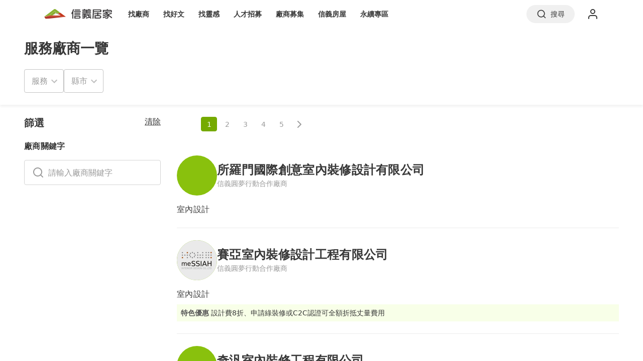

--- FILE ---
content_type: text/html; charset=utf-8
request_url: https://livinglife.com.tw/vender?page=1&sc=62f461024ecd430031de456f&county=%E6%96%B0%E5%8C%97%E5%B8%82&district=%E9%B6%AF%E6%AD%8C%E5%8D%80
body_size: 19601
content:
<!DOCTYPE html><html lang="zh-Hant"><head><meta charSet="utf-8"/><link rel="apple-touch-icon" href="https://livinglife.com.tw/img/iPhone_App_60_3x.png"/><meta name="viewport" content="minimum-scale=1, initial-scale=1, width=device-width"/><meta name="author" content="信義居家"/><meta name="copyright" content="本網頁著作權屬信義房屋股份有限公司, All Rights Reserved"/><meta name="application-name" content="信義居家好生活"/><meta property="og:type" content="website"/><meta property="fb:app_id" content="872777387016646"/><meta property="og:site_name" content="信義居家"/><meta/><title>尋找可提供居住生活相關服務的廠商 - 信義居家</title><meta name="title" content="尋找可提供居住生活相關服務的廠商 - 信義居家"/><meta name="description" content="可提供居家相關服務的廠商，經過信義居家嚴格品選出的優質合作夥伴，要給你一個溫馨舒適的家，需要居住生活相關服務，請務必交給我們為您服務。"/><meta property="og:title" content="尋找可提供居住生活相關服務的廠商 - 信義居家"/><meta property="og:description" content="可提供居家相關服務的廠商，經過信義居家嚴格品選出的優質合作夥伴，要給你一個溫馨舒適的家，需要居住生活相關服務，請務必交給我們為您服務。"/><link rel="canonical" href="https://livinglife.com.tw/vender?page=1"/><meta property="og:url" content="https://livinglife.com.tw/vender?page=1"/><meta name="next-head-count" content="17"/><meta name="emotion-insertion-point" content=""/><style data-emotion="mui-style-global 0"></style><style data-emotion="mui-style-global 92jfiy">html{-webkit-font-smoothing:antialiased;-moz-osx-font-smoothing:grayscale;box-sizing:border-box;-webkit-text-size-adjust:100%;}*,*::before,*::after{box-sizing:inherit;}strong,b{font-weight:700;}body{margin:0;color:#383838;line-height:1.2;font-family:-apple-system,San Francisco,system-ui,sans-serif;font-weight:400;font-size:1rem;background-color:#FFFFFF;}@media print{body{background-color:#fff;}}body::backdrop{background-color:#FFFFFF;}body{font-size:0.875rem;}</style><style data-emotion="mui-style-global 1prfaxn">@-webkit-keyframes mui-auto-fill{from{display:block;}}@keyframes mui-auto-fill{from{display:block;}}@-webkit-keyframes mui-auto-fill-cancel{from{display:block;}}@keyframes mui-auto-fill-cancel{from{display:block;}}</style><style data-emotion="mui-style yjonfp 79elbk h21h4w 1y5yn4t v20fs0 1h5x3dy 70qvj9 9osxui k008qs 7x4oz0 1uroem4 1nmunxe 17o8imu ppgwpx gfph6c 1aez9px d792ai 1d3bbye lkvbm4 1qv87nu ub1up8 tzsjye 13i1i5e ndz1i3 1k3x8v3 1hpnvqz igs3ac ihdtdm yi3qe1 y3p35u 1h8pbx6 pf2afz f3elft z9xjl5 14bu0pm ou5ix8 qrue g8xab9 1a9f0th 13k5j48 j7qwjs xxdqwu 1c6lu3g lmnrcm 1sf3xto z1tpe6 1tf89wp 1ukwk6w mq9n7d 1q35jyl j4shn3 blwgzn 16dkqj3 1n3mlvu l0xm4s s6130 dr337t rb66qw 74hhcz 17e74tw 11izmy6 plsjwb tbbktv 10yb41c 83p95e 164r41r 1gg9iin vtgdya 6flbmm">.mui-style-yjonfp{display:-webkit-box;display:-webkit-flex;display:-ms-flexbox;display:flex;-webkit-flex-direction:column;-ms-flex-direction:column;flex-direction:column;position:absolute;top:0;bottom:0;left:0;right:0;}.mui-style-79elbk{position:relative;}.mui-style-h21h4w{width:100%;max-width:1200px;margin-left:auto;margin-right:auto;padding-left:16px;padding-right:16px;padding-left:16px;padding-right:16px;padding-left:16px;padding-right:16px;}@media (min-width:768px){.mui-style-h21h4w{padding-left:32px;padding-right:32px;}}@media (min-width:1200px){.mui-style-h21h4w{padding-left:48px;padding-right:48px;}}@media (min-width:768px){.mui-style-h21h4w{padding-left:16px;padding-right:16px;}}@media (min-width:992px){.mui-style-h21h4w{padding-left:32px;padding-right:32px;}}@media (min-width:1200px){.mui-style-h21h4w{padding-left:48px;padding-right:48px;}}.mui-style-1y5yn4t{display:-webkit-box;display:-webkit-flex;display:-ms-flexbox;display:flex;-webkit-align-items:center;-webkit-box-align:center;-ms-flex-align:center;align-items:center;height:56px;max-width:1200px;margin:auto;}.mui-style-v20fs0{-webkit-box-flex:1;-webkit-flex-grow:1;-ms-flex-positive:1;flex-grow:1;display:-webkit-box;display:-webkit-flex;display:-ms-flexbox;display:flex;-webkit-align-items:center;-webkit-box-align:center;-ms-flex-align:center;align-items:center;}.mui-style-1h5x3dy{cursor:pointer;}.mui-style-70qvj9{display:-webkit-box;display:-webkit-flex;display:-ms-flexbox;display:flex;-webkit-align-items:center;-webkit-box-align:center;-ms-flex-align:center;align-items:center;}.mui-style-9osxui{margin-right:12px;display:inline-block;}.mui-style-k008qs{display:-webkit-box;display:-webkit-flex;display:-ms-flexbox;display:flex;}.mui-style-7x4oz0{padding-left:12px;padding-top:16px;padding-bottom:16px;}.mui-style-1uroem4{display:-webkit-box;display:-webkit-flex;display:-ms-flexbox;display:flex;-webkit-flex-direction:column;-ms-flex-direction:column;flex-direction:column;-webkit-box-flex:1;-webkit-flex-grow:1;-ms-flex-positive:1;flex-grow:1;overflow-y:auto;overflow-x:hidden;}.mui-style-1nmunxe{-webkit-box-flex:1;-webkit-flex-grow:1;-ms-flex-positive:1;flex-grow:1;min-height:100%;display:-webkit-box;display:-webkit-flex;display:-ms-flexbox;display:flex;-webkit-flex-direction:column;-ms-flex-direction:column;flex-direction:column;}.mui-style-17o8imu{height:100%;display:-webkit-box;display:-webkit-flex;display:-ms-flexbox;display:flex;-webkit-flex-direction:column;-ms-flex-direction:column;flex-direction:column;-webkit-box-flex:1;-webkit-flex-grow:1;-ms-flex-positive:1;flex-grow:1;overflow-y:hidden;}.mui-style-ppgwpx{display:-webkit-box;display:-webkit-flex;display:-ms-flexbox;display:flex;-webkit-flex-direction:column;-ms-flex-direction:column;flex-direction:column;height:px;overflow-y:auto;}.mui-style-gfph6c{position:relative;top:unset;z-index:10;background-color:#FFFFFF;-webkit-transform:translateY(0);-moz-transform:translateY(0);-ms-transform:translateY(0);transform:translateY(0);opacity:1;box-shadow:0px 4px 4px rgba(0, 0, 0, 0.05);}.mui-style-1aez9px{width:100%;max-width:1600px;margin-left:auto;margin-right:auto;padding-left:16px;padding-right:16px;}@media (min-width:992px){.mui-style-1aez9px{padding-left:36px;padding-right:36px;}}@media (min-width:1200px){.mui-style-1aez9px{padding-left:48px;padding-right:48px;}}@media (min-width:1600px){.mui-style-1aez9px{padding-left:64px;padding-right:64px;}}.mui-style-d792ai{margin:0;font-size:1.5rem;font-weight:700;font-family:-apple-system,San Francisco,system-ui,sans-serif;line-height:1.334;font-weight:700;margin-top:24px;}.mui-style-1d3bbye{box-sizing:border-box;display:-webkit-box;display:-webkit-flex;display:-ms-flexbox;display:flex;-webkit-box-flex-wrap:wrap;-webkit-flex-wrap:wrap;-ms-flex-wrap:wrap;flex-wrap:wrap;width:100%;-webkit-flex-direction:row;-ms-flex-direction:row;flex-direction:row;}.mui-style-lkvbm4{box-sizing:border-box;margin:0;-webkit-flex-direction:row;-ms-flex-direction:row;flex-direction:row;-webkit-flex-basis:100%;-ms-flex-preferred-size:100%;flex-basis:100%;-webkit-box-flex:0;-webkit-flex-grow:0;-ms-flex-positive:0;flex-grow:0;max-width:100%;padding:0px;}@media (min-width:576px){.mui-style-lkvbm4{-webkit-flex-basis:100%;-ms-flex-preferred-size:100%;flex-basis:100%;-webkit-box-flex:0;-webkit-flex-grow:0;-ms-flex-positive:0;flex-grow:0;max-width:100%;}}@media (min-width:768px){.mui-style-lkvbm4{-webkit-flex-basis:100%;-ms-flex-preferred-size:100%;flex-basis:100%;-webkit-box-flex:0;-webkit-flex-grow:0;-ms-flex-positive:0;flex-grow:0;max-width:100%;}}@media (min-width:992px){.mui-style-lkvbm4{-webkit-flex-basis:100%;-ms-flex-preferred-size:100%;flex-basis:100%;-webkit-box-flex:0;-webkit-flex-grow:0;-ms-flex-positive:0;flex-grow:0;max-width:100%;}}@media (min-width:1200px){.mui-style-lkvbm4{-webkit-flex-basis:100%;-ms-flex-preferred-size:100%;flex-basis:100%;-webkit-box-flex:0;-webkit-flex-grow:0;-ms-flex-positive:0;flex-grow:0;max-width:100%;}}@media (min-width:1600px){.mui-style-lkvbm4{-webkit-flex-basis:100%;-ms-flex-preferred-size:100%;flex-basis:100%;-webkit-box-flex:0;-webkit-flex-grow:0;-ms-flex-positive:0;flex-grow:0;max-width:100%;}}@media (min-width:1924px){.mui-style-lkvbm4{-webkit-flex-basis:100%;-ms-flex-preferred-size:100%;flex-basis:100%;-webkit-box-flex:0;-webkit-flex-grow:0;-ms-flex-positive:0;flex-grow:0;max-width:100%;}}.mui-style-1qv87nu{display:-webkit-box;display:-webkit-flex;display:-ms-flexbox;display:flex;-webkit-box-pack:justify;-webkit-justify-content:space-between;justify-content:space-between;-webkit-align-items:center;-webkit-box-align:center;-ms-flex-align:center;align-items:center;padding-top:16px;padding-bottom:16px;}.mui-style-ub1up8{display:-webkit-box;display:-webkit-flex;display:-ms-flexbox;display:flex;-webkit-flex-direction:row;-ms-flex-direction:row;flex-direction:row;-webkit-align-items:center;-webkit-box-align:center;-ms-flex-align:center;align-items:center;gap:8px;width:0px;-webkit-flex:1;-ms-flex:1;flex:1;max-width:-webkit-fit-content;max-width:-moz-fit-content;max-width:fit-content;}.mui-style-tzsjye{display:-webkit-inline-box;display:-webkit-inline-flex;display:-ms-inline-flexbox;display:inline-flex;-webkit-flex-direction:column;-ms-flex-direction:column;flex-direction:column;position:relative;min-width:0;padding:0;margin:0;border:0;vertical-align:top;width:100%;}.mui-style-13i1i5e{line-height:1.4375em;font-family:-apple-system,San Francisco,system-ui,sans-serif;font-weight:400;font-size:1rem;color:#383838;box-sizing:border-box;position:relative;cursor:text;display:-webkit-inline-box;display:-webkit-inline-flex;display:-ms-inline-flexbox;display:inline-flex;-webkit-align-items:center;-webkit-box-align:center;-ms-flex-align:center;align-items:center;position:relative;border-radius:4px;font-size:20px;font-size:14px;color:#9B9B9B;}.mui-style-13i1i5e.Mui-disabled{color:#BDBDBD;cursor:default;}.mui-style-13i1i5e:hover .MuiOutlinedInput-notchedOutline{border-color:#383838;}@media (hover: none){.mui-style-13i1i5e:hover .MuiOutlinedInput-notchedOutline{border-color:rgba(0, 0, 0, 0.23);}}.mui-style-13i1i5e.Mui-focused .MuiOutlinedInput-notchedOutline{border-color:#75aa00;border-width:2px;}.mui-style-13i1i5e.Mui-error .MuiOutlinedInput-notchedOutline{border-color:#F23919;}.mui-style-13i1i5e.Mui-disabled .MuiOutlinedInput-notchedOutline{border-color:rgba(0, 0, 0, 0.26);}.mui-style-13i1i5e::before,.mui-style-13i1i5e::after{border-bottom:none!important;}.mui-style-13i1i5e #selector{padding-left:10px;}.mui-style-13i1i5e #selector:focus{background-color:initial;}.mui-style-13i1i5e div[role="button"]{padding:10px 16px 10px 10px;}.mui-style-13i1i5e #selector{padding:10px 16px 10px 10px;}.mui-style-ndz1i3{-moz-appearance:none;-webkit-appearance:none;-webkit-user-select:none;-moz-user-select:none;-ms-user-select:none;user-select:none;border-radius:4px;cursor:pointer;font:inherit;letter-spacing:inherit;color:currentColor;padding:4px 0 5px;border:0;box-sizing:content-box;background:none;height:1.4375em;margin:0;-webkit-tap-highlight-color:transparent;display:block;min-width:0;width:100%;-webkit-animation-name:mui-auto-fill-cancel;animation-name:mui-auto-fill-cancel;-webkit-animation-duration:10ms;animation-duration:10ms;padding:16.5px 14px;padding-top:16px;padding-bottom:16px;background-color:white;}.mui-style-ndz1i3:focus{border-radius:4px;}.mui-style-ndz1i3::-ms-expand{display:none;}.mui-style-ndz1i3.Mui-disabled{cursor:default;}.mui-style-ndz1i3[multiple]{height:auto;}.mui-style-ndz1i3:not([multiple]) option,.mui-style-ndz1i3:not([multiple]) optgroup{background-color:#fff;}.mui-style-ndz1i3.mui-style-ndz1i3.mui-style-ndz1i3{padding-right:32px;}.mui-style-ndz1i3.MuiSelect-select{height:auto;min-height:1.4375em;text-overflow:ellipsis;white-space:nowrap;overflow:hidden;}.mui-style-ndz1i3::-webkit-input-placeholder{color:currentColor;opacity:0.42;-webkit-transition:opacity 200ms cubic-bezier(0.4, 0, 0.2, 1) 0ms;transition:opacity 200ms cubic-bezier(0.4, 0, 0.2, 1) 0ms;}.mui-style-ndz1i3::-moz-placeholder{color:currentColor;opacity:0.42;-webkit-transition:opacity 200ms cubic-bezier(0.4, 0, 0.2, 1) 0ms;transition:opacity 200ms cubic-bezier(0.4, 0, 0.2, 1) 0ms;}.mui-style-ndz1i3:-ms-input-placeholder{color:currentColor;opacity:0.42;-webkit-transition:opacity 200ms cubic-bezier(0.4, 0, 0.2, 1) 0ms;transition:opacity 200ms cubic-bezier(0.4, 0, 0.2, 1) 0ms;}.mui-style-ndz1i3::-ms-input-placeholder{color:currentColor;opacity:0.42;-webkit-transition:opacity 200ms cubic-bezier(0.4, 0, 0.2, 1) 0ms;transition:opacity 200ms cubic-bezier(0.4, 0, 0.2, 1) 0ms;}.mui-style-ndz1i3:focus{outline:0;}.mui-style-ndz1i3:invalid{box-shadow:none;}.mui-style-ndz1i3::-webkit-search-decoration{-webkit-appearance:none;}label[data-shrink=false]+.MuiInputBase-formControl .mui-style-ndz1i3::-webkit-input-placeholder{opacity:0!important;}label[data-shrink=false]+.MuiInputBase-formControl .mui-style-ndz1i3::-moz-placeholder{opacity:0!important;}label[data-shrink=false]+.MuiInputBase-formControl .mui-style-ndz1i3:-ms-input-placeholder{opacity:0!important;}label[data-shrink=false]+.MuiInputBase-formControl .mui-style-ndz1i3::-ms-input-placeholder{opacity:0!important;}label[data-shrink=false]+.MuiInputBase-formControl .mui-style-ndz1i3:focus::-webkit-input-placeholder{opacity:0.42;}label[data-shrink=false]+.MuiInputBase-formControl .mui-style-ndz1i3:focus::-moz-placeholder{opacity:0.42;}label[data-shrink=false]+.MuiInputBase-formControl .mui-style-ndz1i3:focus:-ms-input-placeholder{opacity:0.42;}label[data-shrink=false]+.MuiInputBase-formControl .mui-style-ndz1i3:focus::-ms-input-placeholder{opacity:0.42;}.mui-style-ndz1i3.Mui-disabled{opacity:1;-webkit-text-fill-color:#BDBDBD;}.mui-style-ndz1i3:-webkit-autofill{-webkit-animation-duration:5000s;animation-duration:5000s;-webkit-animation-name:mui-auto-fill;animation-name:mui-auto-fill;}.mui-style-ndz1i3:-webkit-autofill{border-radius:inherit;}.mui-style-1k3x8v3{bottom:0;left:0;position:absolute;opacity:0;pointer-events:none;width:100%;box-sizing:border-box;}.mui-style-1hpnvqz{-webkit-user-select:none;-moz-user-select:none;-ms-user-select:none;user-select:none;width:1em;height:1em;display:inline-block;fill:currentColor;-webkit-flex-shrink:0;-ms-flex-negative:0;flex-shrink:0;-webkit-transition:fill 200ms cubic-bezier(0.4, 0, 0.2, 1) 0ms;transition:fill 200ms cubic-bezier(0.4, 0, 0.2, 1) 0ms;font-size:1.5rem;padding-right:8px;fill:#BDBDBD;position:absolute;right:7px;top:calc(50% - .5em);pointer-events:none;color:rgba(0, 0, 0, 0.54);}.mui-style-1hpnvqz.Mui-disabled{color:rgba(0, 0, 0, 0.26);}.mui-style-igs3ac{text-align:left;position:absolute;bottom:0;right:0;top:-5px;left:0;margin:0;padding:0 8px;pointer-events:none;border-radius:inherit;border-style:solid;border-width:1px;overflow:hidden;min-width:0%;border-color:rgba(0, 0, 0, 0.23);}.mui-style-ihdtdm{float:unset;width:auto;overflow:hidden;padding:0;line-height:11px;-webkit-transition:width 150ms cubic-bezier(0.0, 0, 0.2, 1) 0ms;transition:width 150ms cubic-bezier(0.0, 0, 0.2, 1) 0ms;}.mui-style-yi3qe1{line-height:1.4375em;font-family:-apple-system,San Francisco,system-ui,sans-serif;font-weight:400;font-size:1rem;color:#383838;box-sizing:border-box;position:relative;cursor:text;display:-webkit-inline-box;display:-webkit-inline-flex;display:-ms-inline-flexbox;display:inline-flex;-webkit-align-items:center;-webkit-box-align:center;-ms-flex-align:center;align-items:center;position:relative;border-radius:4px;font-size:20px;min-width:-webkit-fit-content;min-width:-moz-fit-content;min-width:fit-content;font-size:14px;color:#9B9B9B;}.mui-style-yi3qe1.Mui-disabled{color:#BDBDBD;cursor:default;}.mui-style-yi3qe1:hover .MuiOutlinedInput-notchedOutline{border-color:#383838;}@media (hover: none){.mui-style-yi3qe1:hover .MuiOutlinedInput-notchedOutline{border-color:rgba(0, 0, 0, 0.23);}}.mui-style-yi3qe1.Mui-focused .MuiOutlinedInput-notchedOutline{border-color:#75aa00;border-width:2px;}.mui-style-yi3qe1.Mui-error .MuiOutlinedInput-notchedOutline{border-color:#F23919;}.mui-style-yi3qe1.Mui-disabled .MuiOutlinedInput-notchedOutline{border-color:rgba(0, 0, 0, 0.26);}.mui-style-yi3qe1::before,.mui-style-yi3qe1::after{border-bottom:none!important;}.mui-style-yi3qe1 #selector{padding-left:10px;}.mui-style-yi3qe1 #selector:focus{background-color:initial;}.mui-style-yi3qe1 div[role="button"]{padding:10px 16px 10px 10px;}.mui-style-yi3qe1 #selector{padding:10px 16px 10px 10px;}.mui-style-y3p35u{-moz-appearance:none;-webkit-appearance:none;-webkit-user-select:none;-moz-user-select:none;-ms-user-select:none;user-select:none;border-radius:4px;cursor:pointer;font:inherit;letter-spacing:inherit;color:currentColor;padding:4px 0 5px;border:0;box-sizing:content-box;background:none;height:1.4375em;margin:0;-webkit-tap-highlight-color:transparent;display:block;min-width:0;width:100%;-webkit-animation-name:mui-auto-fill-cancel;animation-name:mui-auto-fill-cancel;-webkit-animation-duration:10ms;animation-duration:10ms;padding:16.5px 14px;padding-top:16px;padding-bottom:16px;background-color:white;}.mui-style-y3p35u:focus{border-radius:4px;}.mui-style-y3p35u::-ms-expand{display:none;}.mui-style-y3p35u.Mui-disabled{cursor:default;}.mui-style-y3p35u[multiple]{height:auto;}.mui-style-y3p35u:not([multiple]) option,.mui-style-y3p35u:not([multiple]) optgroup{background-color:#fff;}.mui-style-y3p35u.mui-style-y3p35u.mui-style-y3p35u{padding-right:32px;}.mui-style-y3p35u::-webkit-input-placeholder{color:currentColor;opacity:0.42;-webkit-transition:opacity 200ms cubic-bezier(0.4, 0, 0.2, 1) 0ms;transition:opacity 200ms cubic-bezier(0.4, 0, 0.2, 1) 0ms;}.mui-style-y3p35u::-moz-placeholder{color:currentColor;opacity:0.42;-webkit-transition:opacity 200ms cubic-bezier(0.4, 0, 0.2, 1) 0ms;transition:opacity 200ms cubic-bezier(0.4, 0, 0.2, 1) 0ms;}.mui-style-y3p35u:-ms-input-placeholder{color:currentColor;opacity:0.42;-webkit-transition:opacity 200ms cubic-bezier(0.4, 0, 0.2, 1) 0ms;transition:opacity 200ms cubic-bezier(0.4, 0, 0.2, 1) 0ms;}.mui-style-y3p35u::-ms-input-placeholder{color:currentColor;opacity:0.42;-webkit-transition:opacity 200ms cubic-bezier(0.4, 0, 0.2, 1) 0ms;transition:opacity 200ms cubic-bezier(0.4, 0, 0.2, 1) 0ms;}.mui-style-y3p35u:focus{outline:0;}.mui-style-y3p35u:invalid{box-shadow:none;}.mui-style-y3p35u::-webkit-search-decoration{-webkit-appearance:none;}label[data-shrink=false]+.MuiInputBase-formControl .mui-style-y3p35u::-webkit-input-placeholder{opacity:0!important;}label[data-shrink=false]+.MuiInputBase-formControl .mui-style-y3p35u::-moz-placeholder{opacity:0!important;}label[data-shrink=false]+.MuiInputBase-formControl .mui-style-y3p35u:-ms-input-placeholder{opacity:0!important;}label[data-shrink=false]+.MuiInputBase-formControl .mui-style-y3p35u::-ms-input-placeholder{opacity:0!important;}label[data-shrink=false]+.MuiInputBase-formControl .mui-style-y3p35u:focus::-webkit-input-placeholder{opacity:0.42;}label[data-shrink=false]+.MuiInputBase-formControl .mui-style-y3p35u:focus::-moz-placeholder{opacity:0.42;}label[data-shrink=false]+.MuiInputBase-formControl .mui-style-y3p35u:focus:-ms-input-placeholder{opacity:0.42;}label[data-shrink=false]+.MuiInputBase-formControl .mui-style-y3p35u:focus::-ms-input-placeholder{opacity:0.42;}.mui-style-y3p35u.Mui-disabled{opacity:1;-webkit-text-fill-color:#BDBDBD;}.mui-style-y3p35u:-webkit-autofill{-webkit-animation-duration:5000s;animation-duration:5000s;-webkit-animation-name:mui-auto-fill;animation-name:mui-auto-fill;}.mui-style-y3p35u:-webkit-autofill{border-radius:inherit;}.mui-style-1h8pbx6{position:relative;padding:6px 22px 6px 22px;}.mui-style-pf2afz{box-sizing:border-box;margin:0;-webkit-flex-direction:row;-ms-flex-direction:row;flex-direction:row;-webkit-flex-basis:100%;-ms-flex-preferred-size:100%;flex-basis:100%;-webkit-box-flex:0;-webkit-flex-grow:0;-ms-flex-positive:0;flex-grow:0;max-width:100%;}@media (min-width:576px){.mui-style-pf2afz{-webkit-flex-basis:100%;-ms-flex-preferred-size:100%;flex-basis:100%;-webkit-box-flex:0;-webkit-flex-grow:0;-ms-flex-positive:0;flex-grow:0;max-width:100%;}}@media (min-width:768px){.mui-style-pf2afz{-webkit-flex-basis:100%;-ms-flex-preferred-size:100%;flex-basis:100%;-webkit-box-flex:0;-webkit-flex-grow:0;-ms-flex-positive:0;flex-grow:0;max-width:100%;}}@media (min-width:992px){.mui-style-pf2afz{-webkit-flex-basis:100%;-ms-flex-preferred-size:100%;flex-basis:100%;-webkit-box-flex:0;-webkit-flex-grow:0;-ms-flex-positive:0;flex-grow:0;max-width:100%;}}@media (min-width:1200px){.mui-style-pf2afz{-webkit-flex-basis:100%;-ms-flex-preferred-size:100%;flex-basis:100%;-webkit-box-flex:0;-webkit-flex-grow:0;-ms-flex-positive:0;flex-grow:0;max-width:100%;}}@media (min-width:1600px){.mui-style-pf2afz{-webkit-flex-basis:100%;-ms-flex-preferred-size:100%;flex-basis:100%;-webkit-box-flex:0;-webkit-flex-grow:0;-ms-flex-positive:0;flex-grow:0;max-width:100%;}}@media (min-width:1924px){.mui-style-pf2afz{-webkit-flex-basis:100%;-ms-flex-preferred-size:100%;flex-basis:100%;-webkit-box-flex:0;-webkit-flex-grow:0;-ms-flex-positive:0;flex-grow:0;max-width:100%;}}@media (min-width:0px){.mui-style-pf2afz{display:block;}}@media (min-width:992px){.mui-style-pf2afz{display:none;}}.mui-style-f3elft{box-sizing:border-box;display:-webkit-box;display:-webkit-flex;display:-ms-flexbox;display:flex;-webkit-box-flex-wrap:wrap;-webkit-flex-wrap:wrap;-ms-flex-wrap:wrap;flex-wrap:wrap;width:100%;-webkit-flex-direction:row;-ms-flex-direction:row;flex-direction:row;margin-top:-8px;width:calc(100% + 8px);margin-left:-8px;margin-top:0;margin-bottom:0;}.mui-style-f3elft>.MuiGrid-item{padding-top:8px;}.mui-style-f3elft>.MuiGrid-item{padding-left:8px;}.mui-style-f3elft>.MuiGrid-item{padding-top:0;padding-bottom:0;}.mui-style-z9xjl5{box-sizing:border-box;margin:0;-webkit-flex-direction:row;-ms-flex-direction:row;flex-direction:row;-webkit-flex-basis:100%;-ms-flex-preferred-size:100%;flex-basis:100%;-webkit-box-flex:0;-webkit-flex-grow:0;-ms-flex-positive:0;flex-grow:0;max-width:100%;}@media (min-width:576px){.mui-style-z9xjl5{-webkit-flex-basis:100%;-ms-flex-preferred-size:100%;flex-basis:100%;-webkit-box-flex:0;-webkit-flex-grow:0;-ms-flex-positive:0;flex-grow:0;max-width:100%;}}@media (min-width:768px){.mui-style-z9xjl5{-webkit-flex-basis:100%;-ms-flex-preferred-size:100%;flex-basis:100%;-webkit-box-flex:0;-webkit-flex-grow:0;-ms-flex-positive:0;flex-grow:0;max-width:100%;}}@media (min-width:992px){.mui-style-z9xjl5{-webkit-flex-basis:25%;-ms-flex-preferred-size:25%;flex-basis:25%;-webkit-box-flex:0;-webkit-flex-grow:0;-ms-flex-positive:0;flex-grow:0;max-width:25%;}}@media (min-width:1200px){.mui-style-z9xjl5{-webkit-flex-basis:25%;-ms-flex-preferred-size:25%;flex-basis:25%;-webkit-box-flex:0;-webkit-flex-grow:0;-ms-flex-positive:0;flex-grow:0;max-width:25%;}}@media (min-width:1600px){.mui-style-z9xjl5{-webkit-flex-basis:25%;-ms-flex-preferred-size:25%;flex-basis:25%;-webkit-box-flex:0;-webkit-flex-grow:0;-ms-flex-positive:0;flex-grow:0;max-width:25%;}}@media (min-width:1924px){.mui-style-z9xjl5{-webkit-flex-basis:25%;-ms-flex-preferred-size:25%;flex-basis:25%;-webkit-box-flex:0;-webkit-flex-grow:0;-ms-flex-positive:0;flex-grow:0;max-width:25%;}}@media (min-width:0px){.mui-style-z9xjl5{display:none;}}@media (min-width:992px){.mui-style-z9xjl5{display:block;}}.mui-style-14bu0pm{position:-webkit-sticky;position:sticky;margin-bottom:0;top:0px;}.mui-style-ou5ix8{box-sizing:border-box;margin:0;-webkit-flex-direction:row;-ms-flex-direction:row;flex-direction:row;-webkit-flex-basis:100%;-ms-flex-preferred-size:100%;flex-basis:100%;-webkit-box-flex:0;-webkit-flex-grow:0;-ms-flex-positive:0;flex-grow:0;max-width:100%;margin-bottom:24px;}@media (min-width:576px){.mui-style-ou5ix8{-webkit-flex-basis:100%;-ms-flex-preferred-size:100%;flex-basis:100%;-webkit-box-flex:0;-webkit-flex-grow:0;-ms-flex-positive:0;flex-grow:0;max-width:100%;}}@media (min-width:768px){.mui-style-ou5ix8{-webkit-flex-basis:100%;-ms-flex-preferred-size:100%;flex-basis:100%;-webkit-box-flex:0;-webkit-flex-grow:0;-ms-flex-positive:0;flex-grow:0;max-width:100%;}}@media (min-width:992px){.mui-style-ou5ix8{-webkit-flex-basis:75%;-ms-flex-preferred-size:75%;flex-basis:75%;-webkit-box-flex:0;-webkit-flex-grow:0;-ms-flex-positive:0;flex-grow:0;max-width:75%;}}@media (min-width:1200px){.mui-style-ou5ix8{-webkit-flex-basis:75%;-ms-flex-preferred-size:75%;flex-basis:75%;-webkit-box-flex:0;-webkit-flex-grow:0;-ms-flex-positive:0;flex-grow:0;max-width:75%;}}@media (min-width:1600px){.mui-style-ou5ix8{-webkit-flex-basis:75%;-ms-flex-preferred-size:75%;flex-basis:75%;-webkit-box-flex:0;-webkit-flex-grow:0;-ms-flex-positive:0;flex-grow:0;max-width:75%;}}@media (min-width:1924px){.mui-style-ou5ix8{-webkit-flex-basis:75%;-ms-flex-preferred-size:75%;flex-basis:75%;-webkit-box-flex:0;-webkit-flex-grow:0;-ms-flex-positive:0;flex-grow:0;max-width:75%;}}.mui-style-qrue{display:-webkit-box;display:-webkit-flex;display:-ms-flexbox;display:flex;-webkit-box-pack:end;-ms-flex-pack:end;-webkit-justify-content:end;justify-content:end;-webkit-align-items:center;-webkit-box-align:center;-ms-flex-align:center;align-items:center;margin-bottom:16px;margin-top:24px;}.mui-style-g8xab9{margin:0;font-size:0.875rem;font-weight:400;line-height:1.5;letter-spacing:0.02rem;color:#9B9B9B;margin-top:64px;}.mui-style-1a9f0th{background-color:#F0F0F0;padding:40px 0;}.mui-style-13k5j48{width:100%;max-width:1600px;margin-left:auto;margin-right:auto;display:grid;grid-auto-rows:auto;max-width:1200px;grid-template-columns:1fr;grid-row-gap:16px;padding-left:16px;padding-right:16px;}@media (min-width:768px){.mui-style-13k5j48{padding-left:32px;padding-right:32px;}}@media (min-width:992px){.mui-style-13k5j48{grid-template-columns:repeat(5, 1fr);grid-column-gap:24px;grid-row-gap:0;}}@media (min-width:1200px){.mui-style-13k5j48{padding-left:48px;padding-right:48px;}}.mui-style-j7qwjs{display:-webkit-box;display:-webkit-flex;display:-ms-flexbox;display:flex;-webkit-flex-direction:column;-ms-flex-direction:column;flex-direction:column;}.mui-style-xxdqwu{display:-webkit-box;display:-webkit-flex;display:-ms-flexbox;display:flex;-webkit-box-flex-wrap:wrap;-webkit-flex-wrap:wrap;-ms-flex-wrap:wrap;flex-wrap:wrap;-webkit-align-items:center;-webkit-box-align:center;-ms-flex-align:center;align-items:center;}.mui-style-1c6lu3g{margin:0;font-size:0.875rem;font-weight:700;line-height:1.3;}.mui-style-lmnrcm{margin-right:4px;font-weight:700;}.mui-style-1sf3xto{padding-top:16px;padding-bottom:16px;}.mui-style-z1tpe6{display:-webkit-box;display:-webkit-flex;display:-ms-flexbox;display:flex;-webkit-box-flex-wrap:wrap;-webkit-flex-wrap:wrap;-ms-flex-wrap:wrap;flex-wrap:wrap;-webkit-align-items:center;-webkit-box-align:center;-ms-flex-align:center;align-items:center;row-gap:12px;}.mui-style-1tf89wp{margin-top:0;}.mui-style-1tf89wp>a{color:#5A5A5A;}.mui-style-1ukwk6w{height:initial;border:none;-webkit-text-decoration:none;text-decoration:none;color:#383838;white-space:normal;cursor:pointer;}.mui-style-1ukwk6w:focus{-webkit-text-decoration:none;text-decoration:none;}.mui-style-1ukwk6w:hover{color:#383838;}.mui-style-mq9n7d{margin-left:12px;margin-right:12px;height:17px;width:1px;background-color:#D4D4D4;}.mui-style-1q35jyl{height:initial;border:none;-webkit-text-decoration:none;text-decoration:none;color:#383838;white-space:normal;cursor:default;}.mui-style-1q35jyl:focus{-webkit-text-decoration:none;text-decoration:none;}.mui-style-1q35jyl:hover{color:#383838;}.mui-style-j4shn3{grid-column:1;}@media (min-width:992px){.mui-style-j4shn3{grid-column:4/6;}}.mui-style-blwgzn{display:grid;grid-auto-rows:auto;grid-template-columns:repeat(2, 1fr);grid-column-gap:8px;grid-template-columns:1fr;grid-row-gap:16px;}@media (min-width:0px){.mui-style-blwgzn{padding-top:16px;padding-bottom:16px;}}@media (min-width:992px){.mui-style-blwgzn{padding-top:20px;padding-bottom:20px;}}@media (min-width:992px){.mui-style-blwgzn{grid-column-gap:24px;}}@media (min-width:992px){.mui-style-blwgzn{grid-template-columns:repeat(2, 1fr);grid-row-gap:0;}}.mui-style-16dkqj3{display:-webkit-box;display:-webkit-flex;display:-ms-flexbox;display:flex;}@media (min-width:0px){.mui-style-16dkqj3{gap:12px;}}@media (min-width:992px){.mui-style-16dkqj3{gap:16px;}}.mui-style-1n3mlvu{fill:#1877F2;}.mui-style-l0xm4s{fill:#383838;}.mui-style-s6130{box-sizing:border-box;display:-webkit-box;display:-webkit-flex;display:-ms-flexbox;display:flex;-webkit-box-flex-wrap:wrap;-webkit-flex-wrap:wrap;-ms-flex-wrap:wrap;flex-wrap:wrap;width:100%;-webkit-flex-direction:row;-ms-flex-direction:row;flex-direction:row;margin-top:-4px;width:calc(100% + 4px);margin-left:-4px;}.mui-style-s6130>.MuiGrid-item{padding-top:4px;}.mui-style-s6130>.MuiGrid-item{padding-left:4px;}.mui-style-dr337t{box-sizing:border-box;margin:0;-webkit-flex-direction:row;-ms-flex-direction:row;flex-direction:row;-webkit-flex-basis:100%;-ms-flex-preferred-size:100%;flex-basis:100%;-webkit-box-flex:0;-webkit-flex-grow:0;-ms-flex-positive:0;flex-grow:0;max-width:100%;}@media (min-width:576px){.mui-style-dr337t{-webkit-flex-basis:100%;-ms-flex-preferred-size:100%;flex-basis:100%;-webkit-box-flex:0;-webkit-flex-grow:0;-ms-flex-positive:0;flex-grow:0;max-width:100%;}}@media (min-width:768px){.mui-style-dr337t{-webkit-flex-basis:100%;-ms-flex-preferred-size:100%;flex-basis:100%;-webkit-box-flex:0;-webkit-flex-grow:0;-ms-flex-positive:0;flex-grow:0;max-width:100%;}}@media (min-width:992px){.mui-style-dr337t{-webkit-flex-basis:100%;-ms-flex-preferred-size:100%;flex-basis:100%;-webkit-box-flex:0;-webkit-flex-grow:0;-ms-flex-positive:0;flex-grow:0;max-width:100%;}}@media (min-width:1200px){.mui-style-dr337t{-webkit-flex-basis:100%;-ms-flex-preferred-size:100%;flex-basis:100%;-webkit-box-flex:0;-webkit-flex-grow:0;-ms-flex-positive:0;flex-grow:0;max-width:100%;}}@media (min-width:1600px){.mui-style-dr337t{-webkit-flex-basis:100%;-ms-flex-preferred-size:100%;flex-basis:100%;-webkit-box-flex:0;-webkit-flex-grow:0;-ms-flex-positive:0;flex-grow:0;max-width:100%;}}@media (min-width:1924px){.mui-style-dr337t{-webkit-flex-basis:100%;-ms-flex-preferred-size:100%;flex-basis:100%;-webkit-box-flex:0;-webkit-flex-grow:0;-ms-flex-positive:0;flex-grow:0;max-width:100%;}}@media (min-width:0px){.mui-style-dr337t{display:none;}}@media (min-width:992px){.mui-style-dr337t{display:block;}}.mui-style-rb66qw{display:-webkit-box;display:-webkit-flex;display:-ms-flexbox;display:flex;margin-bottom:16px;}@media (min-width:0px){.mui-style-rb66qw{-webkit-box-pack:left;-ms-flex-pack:left;-webkit-justify-content:left;justify-content:left;}}@media (min-width:1200px){.mui-style-rb66qw{-webkit-box-pack:center;-ms-flex-pack:center;-webkit-justify-content:center;justify-content:center;}}.mui-style-74hhcz{box-sizing:border-box;margin:0;-webkit-flex-direction:row;-ms-flex-direction:row;flex-direction:row;-webkit-flex-basis:100%;-ms-flex-preferred-size:100%;flex-basis:100%;-webkit-box-flex:0;-webkit-flex-grow:0;-ms-flex-positive:0;flex-grow:0;max-width:100%;}@media (min-width:576px){.mui-style-74hhcz{-webkit-flex-basis:100%;-ms-flex-preferred-size:100%;flex-basis:100%;-webkit-box-flex:0;-webkit-flex-grow:0;-ms-flex-positive:0;flex-grow:0;max-width:100%;}}@media (min-width:768px){.mui-style-74hhcz{-webkit-flex-basis:100%;-ms-flex-preferred-size:100%;flex-basis:100%;-webkit-box-flex:0;-webkit-flex-grow:0;-ms-flex-positive:0;flex-grow:0;max-width:100%;}}@media (min-width:992px){.mui-style-74hhcz{-webkit-flex-basis:100%;-ms-flex-preferred-size:100%;flex-basis:100%;-webkit-box-flex:0;-webkit-flex-grow:0;-ms-flex-positive:0;flex-grow:0;max-width:100%;}}@media (min-width:1200px){.mui-style-74hhcz{-webkit-flex-basis:50%;-ms-flex-preferred-size:50%;flex-basis:50%;-webkit-box-flex:0;-webkit-flex-grow:0;-ms-flex-positive:0;flex-grow:0;max-width:50%;}}@media (min-width:1600px){.mui-style-74hhcz{-webkit-flex-basis:50%;-ms-flex-preferred-size:50%;flex-basis:50%;-webkit-box-flex:0;-webkit-flex-grow:0;-ms-flex-positive:0;flex-grow:0;max-width:50%;}}@media (min-width:1924px){.mui-style-74hhcz{-webkit-flex-basis:50%;-ms-flex-preferred-size:50%;flex-basis:50%;-webkit-box-flex:0;-webkit-flex-grow:0;-ms-flex-positive:0;flex-grow:0;max-width:50%;}}.mui-style-17e74tw{height:40px;width:120px;}@media (min-width:1200px){.mui-style-17e74tw{width:100%;}}.mui-style-11izmy6{margin-top:24px;margin-bottom:24px;max-width:1200px;margin-left:auto;margin-right:auto;}@media (min-width:0px){.mui-style-11izmy6{padding-left:16px;padding-right:16px;}}@media (min-width:768px){.mui-style-11izmy6{padding-left:32px;padding-right:32px;}}@media (min-width:1200px){.mui-style-11izmy6{padding-left:48px;padding-right:48px;}}.mui-style-plsjwb{margin:0;-webkit-flex-shrink:0;-ms-flex-negative:0;flex-shrink:0;border-width:0;border-style:solid;border-color:rgba(0, 0, 0, 0.12);border-bottom-width:thin;border-color:#D4D4D4;}.mui-style-tbbktv{display:-webkit-box;display:-webkit-flex;display:-ms-flexbox;display:flex;-webkit-flex-direction:row;-ms-flex-direction:row;flex-direction:row;-webkit-align-items:center;-webkit-box-align:center;-ms-flex-align:center;align-items:center;max-width:1200px;margin:0 auto;}@media (min-width:0px){.mui-style-tbbktv{padding-left:16px;padding-right:16px;}}@media (min-width:768px){.mui-style-tbbktv{padding-left:32px;padding-right:32px;}}@media (min-width:1200px){.mui-style-tbbktv{padding-left:48px;padding-right:48px;}}.mui-style-10yb41c{-webkit-order:1;-ms-flex-order:1;order:1;-webkit-align-self:auto;-ms-flex-item-align:auto;align-self:auto;margin-top:0px;}.mui-style-83p95e{display:-webkit-box;display:-webkit-flex;display:-ms-flexbox;display:flex;-webkit-flex-direction:column;-ms-flex-direction:column;flex-direction:column;color:#5A5A5A;-webkit-order:2;-ms-flex-order:2;order:2;margin-left:30px;}.mui-style-164r41r{margin-top:8px;}.mui-style-1gg9iin{display:-webkit-box;display:-webkit-flex;display:-ms-flexbox;display:flex;-webkit-flex-direction:column;-ms-flex-direction:column;flex-direction:column;color:#9B9B9B;-webkit-align-self:auto;-ms-flex-item-align:auto;align-self:auto;-webkit-align-items:flex-end;-webkit-box-align:flex-end;-ms-flex-align:flex-end;align-items:flex-end;margin-top:0px;-webkit-flex:1;-ms-flex:1;flex:1;-webkit-order:3;-ms-flex-order:3;order:3;}.mui-style-vtgdya{position:fixed;bottom:100px;right:20px;width:60px;height:60px;border-radius:50%;box-shadow:0 1px 6px 0 rgb(0 0 0 / 6%),0 2px 32px 0 rgb(0 0 0 / 16%);background-color:#F6F6F6;border:1px solid #EBEBEB;cursor:pointer;color:#383838;z-index:98;}.mui-style-vtgdya:active{background-color:#F0FBD9;border:1px solid #ffffff;}.mui-style-vtgdya >.muiIcon{position:absolute;top:50%;left:50%;-webkit-transform:translate(-50%, -50%);-moz-transform:translate(-50%, -50%);-ms-transform:translate(-50%, -50%);transform:translate(-50%, -50%);}.mui-style-6flbmm{-webkit-user-select:none;-moz-user-select:none;-ms-user-select:none;user-select:none;width:1em;height:1em;display:inline-block;fill:currentColor;-webkit-flex-shrink:0;-ms-flex-negative:0;flex-shrink:0;-webkit-transition:fill 200ms cubic-bezier(0.4, 0, 0.2, 1) 0ms;transition:fill 200ms cubic-bezier(0.4, 0, 0.2, 1) 0ms;font-size:2.1875rem;}</style><noscript data-n-css=""></noscript><script defer="" nomodule="" src="/_next/static/chunks/polyfills-c67a75d1b6f99dc8.js"></script><script src="/_next/static/chunks/webpack-4812bfb2bd6dc1bd.js" defer=""></script><script src="/_next/static/chunks/framework-2fe4cb6473b20297.js" defer=""></script><script src="/_next/static/chunks/main-5a8820920310d249.js" defer=""></script><script src="/_next/static/chunks/pages/_app-338dc64d951269b1.js" defer=""></script><script src="/_next/static/chunks/3928-06fd42c74beb0a80.js" defer=""></script><script src="/_next/static/chunks/9642-ce032588399e4a84.js" defer=""></script><script src="/_next/static/chunks/3205-0ea111f308caefdd.js" defer=""></script><script src="/_next/static/chunks/9072-048854a82fb9e5e8.js" defer=""></script><script src="/_next/static/chunks/5897-53a1b52c5f670d3f.js" defer=""></script><script src="/_next/static/chunks/9477-6fa19a2b9929a3b8.js" defer=""></script><script src="/_next/static/chunks/5805-bbb97d77a65b721d.js" defer=""></script><script src="/_next/static/chunks/1250-cc928b61da855d5f.js" defer=""></script><script src="/_next/static/chunks/9705-0f39ca83f00a11dc.js" defer=""></script><script src="/_next/static/chunks/6541-0e9d87ced6af7f95.js" defer=""></script><script src="/_next/static/chunks/4190-08bd0bcf59248244.js" defer=""></script><script src="/_next/static/chunks/2925-587963e724514496.js" defer=""></script><script src="/_next/static/chunks/168-1fd0fa6e4c22639a.js" defer=""></script><script src="/_next/static/chunks/5919-e464a06a45d29e2c.js" defer=""></script><script src="/_next/static/chunks/591-96d63c49e94554f6.js" defer=""></script><script src="/_next/static/chunks/423-346b7bd2a396586d.js" defer=""></script><script src="/_next/static/chunks/1419-b0d40a3bdd0ea24c.js" defer=""></script><script src="/_next/static/chunks/9909-651391b840d448a9.js" defer=""></script><script src="/_next/static/chunks/9531-22a1b00c293411a9.js" defer=""></script><script src="/_next/static/chunks/3756-cb1ecf2340e571e1.js" defer=""></script><script src="/_next/static/chunks/6245-9271d4ba910c0198.js" defer=""></script><script src="/_next/static/chunks/6007-c7a344f0c285cb3a.js" defer=""></script><script src="/_next/static/chunks/2406-0f74ddeba6573820.js" defer=""></script><script src="/_next/static/chunks/5428-984f3f98d507570e.js" defer=""></script><script src="/_next/static/chunks/2308-1e5f6b2a5d4c7366.js" defer=""></script><script src="/_next/static/chunks/pages/vender-ad8f35ea58fb1aad.js" defer=""></script><script src="/_next/static/hY1KYdU5JDyxkc9SXcsx4/_buildManifest.js" defer=""></script><script src="/_next/static/hY1KYdU5JDyxkc9SXcsx4/_ssgManifest.js" defer=""></script></head><body><noscript><iframe src="https://www.googletagmanager.com/ns.html?id=GTM-KDH28B"
            height="0" width="0" style="display:none;visibility:hidden"></iframe></noscript><div id="__next"><div class="mui-style-yjonfp"><div class="MuiBox-root mui-style-79elbk"><div class="MuiBox-root mui-style-h21h4w"><div class="MuiBox-root mui-style-1y5yn4t"><div class="MuiBox-root mui-style-v20fs0"><img src="/img/logo.svg" alt="" width="135" class="mui-style-1h5x3dy"/></div><div class="MuiBox-root mui-style-70qvj9"><div class="MuiBox-root mui-style-9osxui"></div><div class="MuiBox-root mui-style-k008qs"><div><div class="MuiBox-root mui-style-7x4oz0" aria-haspopup="true"><div class="MuiBox-root mui-style-k008qs"><img alt="" srcSet="/img/user.svg 1x" src="/img/user.svg" width="24" height="24" decoding="async" data-nimg="1" loading="lazy" style="color:transparent;cursor:pointer"/></div></div></div></div></div></div></div></div><div class="mui-style-1uroem4"><div class="mui-style-1nmunxe"><div class="mui-style-17o8imu"><div id="vender-list-scrollable" class="mui-style-ppgwpx"><div class="mui-style-gfph6c"><div class="MuiBox-root mui-style-1aez9px"><div class="MuiTypography-root MuiTypography-h5 mui-style-d792ai">服務廠商一覽</div><div class="MuiGrid-root MuiGrid-container mui-style-1d3bbye"><div class="MuiGrid-root MuiGrid-item MuiGrid-grid-xs-12 mui-style-lkvbm4"><div class="MuiBox-root mui-style-1qv87nu"><div class="MuiBox-root mui-style-ub1up8"><div class="MuiFormControl-root MuiFormControl-fullWidth mui-style-tzsjye"><div class="MuiInputBase-root MuiOutlinedInput-root MuiInputBase-colorPrimary MuiInputBase-formControl mui-style-13i1i5e"><div tabindex="0" role="button" aria-expanded="false" aria-haspopup="listbox" class="MuiSelect-select MuiSelect-outlined MuiInputBase-input MuiOutlinedInput-input mui-style-ndz1i3">服務</div><input aria-hidden="true" tabindex="-1" class="MuiSelect-nativeInput mui-style-1k3x8v3" id="selector" value=""/><svg class="MuiSvgIcon-root MuiSvgIcon-fontSizeMedium MuiSelect-icon MuiSelect-iconOutlined mui-style-1hpnvqz" focusable="false" aria-hidden="true" viewBox="0 0 24 24" data-testid="ArrowDropDownIcon"><path d="m7 10 5 5 5-5z"></path></svg><fieldset aria-hidden="true" class="MuiOutlinedInput-notchedOutline mui-style-igs3ac"><legend class="mui-style-ihdtdm"><span class="notranslate">​</span></legend></fieldset></div></div><div class="MuiInputBase-root MuiOutlinedInput-root MuiInputBase-colorPrimary mui-style-yi3qe1"><select class="MuiNativeSelect-select MuiNativeSelect-outlined MuiInputBase-input MuiOutlinedInput-input mui-style-y3p35u" id="selector"><option value="" disabled="" selected="">縣市</option><option value="基隆市">基隆市</option><option value="臺北市">臺北市</option><option value="新北市">新北市</option><option value="宜蘭縣">宜蘭縣</option><option value="桃園市">桃園市</option><option value="新竹市">新竹市</option><option value="新竹縣">新竹縣</option><option value="苗栗縣">苗栗縣</option><option value="臺中市">臺中市</option><option value="彰化縣">彰化縣</option><option value="南投縣">南投縣</option><option value="雲林縣">雲林縣</option><option value="嘉義市">嘉義市</option><option value="嘉義縣">嘉義縣</option><option value="臺南市">臺南市</option><option value="高雄市">高雄市</option><option value="屏東縣">屏東縣</option><option value="臺東縣">臺東縣</option><option value="花蓮縣">花蓮縣</option><option value="澎湖縣">澎湖縣</option><option value="金門縣">金門縣</option><option value="連江縣">連江縣</option></select><svg class="MuiSvgIcon-root MuiSvgIcon-fontSizeMedium MuiNativeSelect-icon MuiNativeSelect-iconOutlined mui-style-1hpnvqz" focusable="false" aria-hidden="true" viewBox="0 0 24 24" data-testid="ArrowDropDownIcon"><path d="m7 10 5 5 5-5z"></path></svg><fieldset aria-hidden="true" class="MuiOutlinedInput-notchedOutline mui-style-igs3ac"><legend class="mui-style-ihdtdm"><span class="notranslate">​</span></legend></fieldset></div></div><div class="MuiBox-root mui-style-1h8pbx6"><div class="MuiBox-root mui-style-79elbk"><img width="24" height="24" alt="" src="/img/filter.svg" style="display:block"/></div></div></div></div><div class="MuiGrid-root MuiGrid-item MuiGrid-grid-xs-12 mui-style-pf2afz"></div></div></div></div><div class="MuiBox-root mui-style-1aez9px"><div class="MuiGrid-root MuiGrid-container MuiGrid-spacing-xs-2 mui-style-f3elft"><div class="MuiGrid-root MuiGrid-item MuiGrid-grid-xs-12 MuiGrid-grid-lg-3 mui-style-z9xjl5"><div class="mui-style-14bu0pm"></div></div><div class="MuiGrid-root MuiGrid-item MuiGrid-grid-xs-12 MuiGrid-grid-lg-9 mui-style-ou5ix8"><div class="MuiBox-root mui-style-qrue"></div><div class="MuiTypography-root MuiTypography-paraBodySmall mui-style-g8xab9">*本網頁/APP廣告頁僅提供廠商預約相關服務刊登廣告，相關廣告文宣及其商品或服務均由廠商自行提供，與信義房屋/信義居家無涉，信義房屋/信義居家無法擔保廠商廣告內容的正確性、可信度或即時性，亦不為其商品、服務品質負責，所生任何爭議皆請自行與廠商協調解決。</div></div></div></div><div class="MuiBox-root mui-style-1a9f0th"><div class="MuiBox-root mui-style-13k5j48"><div class="MuiBox-root mui-style-j7qwjs"><div class="MuiBox-root mui-style-xxdqwu"><div class="MuiTypography-root MuiTypography-labelLarge mui-style-1c6lu3g"><div class="MuiBox-root mui-style-lmnrcm">文章圖輯</div></div></div><div class="MuiBox-root mui-style-1sf3xto"><div class="MuiBox-root mui-style-z1tpe6"><div class="MuiBox-root mui-style-1tf89wp"><a class="mui-style-1ukwk6w" href="/album">靈感圖輯</a></div><span class="MuiBox-root mui-style-mq9n7d"></span><div class="MuiBox-root mui-style-1tf89wp"><a class="mui-style-1ukwk6w" href="/article">知識文章</a></div><span class="MuiBox-root mui-style-mq9n7d"></span><div class="MuiBox-root mui-style-1tf89wp"><a target="_blank" class="mui-style-1ukwk6w" href="https://livinglife.com.tw/events/edm-subscription/">訂閱電子報</a></div></div></div></div><div class="MuiBox-root mui-style-j7qwjs"><div class="MuiBox-root mui-style-xxdqwu"><div class="MuiTypography-root MuiTypography-labelLarge mui-style-1c6lu3g"><div class="MuiBox-root mui-style-lmnrcm">關於信義居家</div></div></div><div class="MuiBox-root mui-style-1sf3xto"><div class="MuiBox-root mui-style-z1tpe6"><div class="MuiBox-root mui-style-1tf89wp"><a target="_blank" class="mui-style-1ukwk6w" href="https://livinglife.com.tw/">信義居家官網</a></div><span class="MuiBox-root mui-style-mq9n7d"></span><div class="MuiBox-root mui-style-1tf89wp"><a target="_blank" class="mui-style-1ukwk6w" href="https://livinglife.com.tw/events/english-service/">English Service</a></div><span class="MuiBox-root mui-style-mq9n7d"></span><div class="MuiBox-root mui-style-1tf89wp"><a target="_blank" class="mui-style-1ukwk6w" href="https://livinglife.com.tw/mkt/join-livinglife">信義居家廠商募集</a></div><span class="MuiBox-root mui-style-mq9n7d"></span><div class="MuiBox-root mui-style-1tf89wp"><a target="_blank" class="mui-style-1ukwk6w" href="https://link.livinglife.com.tw/fVJi6s">常見問與答</a></div><span class="MuiBox-root mui-style-mq9n7d"></span><div class="MuiBox-root mui-style-1tf89wp"><a target="_blank" class="mui-style-1ukwk6w" href="https://link.livinglife.com.tw/dFWsDf">服務條款</a></div><span class="MuiBox-root mui-style-mq9n7d"></span><div class="MuiBox-root mui-style-1tf89wp"><a target="_blank" class="mui-style-1ukwk6w" href="https://link.livinglife.com.tw/MFsbt5">隱私權政策</a></div><span class="MuiBox-root mui-style-mq9n7d"></span><div class="MuiBox-root mui-style-1tf89wp"><a class="mui-style-1q35jyl" href="/vender">ISO9001 服務品質管理認證</a></div></div></div></div><div class="MuiBox-root mui-style-j7qwjs"><div class="MuiBox-root mui-style-xxdqwu"><div class="MuiTypography-root MuiTypography-labelLarge mui-style-1c6lu3g"><div class="MuiBox-root mui-style-lmnrcm">信義集團</div></div></div><div class="MuiBox-root mui-style-1sf3xto"><div class="MuiBox-root mui-style-z1tpe6"><div class="MuiBox-root mui-style-1tf89wp"><a target="_blank" class="mui-style-1ukwk6w" href="https://www.sinyi.com.tw/">信義房屋官網</a></div><span class="MuiBox-root mui-style-mq9n7d"></span><div class="MuiBox-root mui-style-1tf89wp"><a target="_blank" class="mui-style-1ukwk6w" href="https://www.sinyi.com.tw/?utm_source=livinglife&amp;utm_medium=livinglife&amp;utm_campaign=livinglife_footer">買屋</a></div><span class="MuiBox-root mui-style-mq9n7d"></span><div class="MuiBox-root mui-style-1tf89wp"><a target="_blank" class="mui-style-1ukwk6w" href="https://www.sinyi.com.tw/sell/mytrade?utm_source=livinglife&amp;utm_medium=livinglife&amp;utm_campaign=livinglife_footer">賣屋</a></div><span class="MuiBox-root mui-style-mq9n7d"></span><div class="MuiBox-root mui-style-1tf89wp"><a target="_blank" class="mui-style-1ukwk6w" href="https://www.sinyi.com.tw/rent/index.php?utm_source=livinglife&amp;utm_medium=livinglife&amp;utm_campaign=livinglife_footer">租屋</a></div><span class="MuiBox-root mui-style-mq9n7d"></span><div class="MuiBox-root mui-style-1tf89wp"><a target="_blank" class="mui-style-1ukwk6w" href="https://www.sinyi.com.tw/tradeinfo/list?utm_source=livinglife&amp;utm_medium=livinglife&amp;utm_campaign=livinglife_footer">實價登錄</a></div><span class="MuiBox-root mui-style-mq9n7d"></span><div class="MuiBox-root mui-style-1tf89wp"><a target="_blank" class="mui-style-1ukwk6w" href="https://www.localbond.tw/">社區幫官網</a></div><div class="MuiBox-root mui-style-0"><div class="MuiBox-root mui-style-k008qs"><span class="MuiBox-root mui-style-mq9n7d"></span><div class="MuiBox-root mui-style-1tf89wp"><a style="cursor:pointer" class="mui-style-1q35jyl" href="/vender">信義資源網站</a></div></div></div></div></div></div><div class="mui-style-j4shn3"><div class="MuiBox-root mui-style-j7qwjs"><div class="MuiBox-root mui-style-xxdqwu"><div class="MuiTypography-root MuiTypography-labelLarge mui-style-1c6lu3g"><div class="MuiBox-root mui-style-lmnrcm">追蹤信義居家</div></div></div></div><div class="MuiBox-root mui-style-blwgzn"><div class="MuiBox-root mui-style-16dkqj3"><a target="_blank" rel="noopener noreferrer" style="cursor:pointer" href="https://www.facebook.com/livingsinyi"><svg xmlns="http://www.w3.org/2000/svg" width="24px" height="24px" viewBox="0 0 40 40" class="mui-style-1n3mlvu"><g class="ic_share_facebook"><circle cx="20" cy="20" r="20" fill="white"></circle><path d="M40 20C40 8.954 31.046 0 20 0S0 8.954 0 20c0 9.982 7.314 18.257 16.875 19.757V25.781h-5.078V20h5.078v-4.406c0-5.013 2.986-7.781 7.554-7.781 2.189 0 4.477.39 4.477.39v4.922h-2.522c-2.484 0-3.259 1.542-3.259 3.123V20h5.547l-.887 5.781h-4.66v13.976C32.686 38.257 40 29.983 40 20Z" class="Vector"></path></g></svg></a><a target="_blank" rel="noopener noreferrer" style="cursor:pointer" href="https://lin.ee/ekCuLPO"><svg xmlns="http://www.w3.org/2000/svg" width="24px" height="24px" fill="none" viewBox="0 0 24 24"><g class="Logo_Line"><g class="LINE_LOGO"><g class="Group"><path fill="#4CC764" d="M12 24c6.627 0 12-5.373 12-12S18.627 0 12 0 0 5.373 0 12s5.373 12 12 12Z" class="Vector"></path><g class="Group"><path fill="#fff" d="M20.003 11.301c0-3.585-3.595-6.501-8.011-6.501-4.417 0-8.011 2.917-8.011 6.501 0 3.214 2.85 5.905 6.7 6.414.26.056.616.172.706.395.08.203.052.52.026.725l-.114.685c-.035.203-.162.792.694.432.854-.36 4.613-2.716 6.293-4.65 1.162-1.274 1.718-2.566 1.718-4l-.002-.001Z" class="Vector"></path><g class="Group"><path fill="#4CC764" d="M17.338 13.371a.153.153 0 0 0 .153-.153v-.568a.154.154 0 0 0-.153-.153h-1.53v-.59h1.53a.153.153 0 0 0 .153-.154v-.567a.154.154 0 0 0-.153-.153h-1.53v-.59h1.53a.153.153 0 0 0 .153-.154v-.567a.154.154 0 0 0-.153-.153h-2.251a.153.153 0 0 0-.153.153v3.496c0 .085.068.153.153.153h2.25Zm-8.325 0a.153.153 0 0 0 .153-.153v-.568a.154.154 0 0 0-.153-.153h-1.53V9.722a.154.154 0 0 0-.152-.153h-.569a.153.153 0 0 0-.153.153v3.496c0 .085.068.153.153.153h2.25Zm1.354-3.802H9.8a.153.153 0 0 0-.153.153v3.495c0 .085.069.153.153.153h.568a.153.153 0 0 0 .153-.153V9.722a.153.153 0 0 0-.153-.153Zm3.868 0h-.569a.153.153 0 0 0-.152.153v2.076l-1.6-2.16-.012-.015H11.9a.03.03 0 0 0-.009-.01l-.003-.003-.008-.007c-.002 0-.003-.002-.005-.003l-.008-.005c-.002 0-.003-.002-.005-.003l-.008-.005-.004-.002-.01-.004-.005-.001-.008-.003c-.002 0-.004 0-.006-.002l-.009-.002h-.007l-.008-.001h-.578a.153.153 0 0 0-.153.153v3.496c0 .085.068.153.153.153h.569a.153.153 0 0 0 .152-.153v-2.076l1.602 2.163a.147.147 0 0 0 .04.038l.001.002.01.006.004.002.008.004.007.003.005.001a.057.057 0 0 0 .01.003h.002a.144.144 0 0 0 .04.006h.565a.153.153 0 0 0 .153-.153V9.724a.153.153 0 0 0-.153-.153v-.002Z" class="Vector"></path></g></g></g></g></g></svg></a><a target="_blank" rel="noopener noreferrer" style="cursor:pointer" href="https://www.youtube.com/@sinyi_living"><svg width="24px" height="24px" viewBox="0 0 25 18" fill="none" xmlns="http://www.w3.org/2000/svg" class="mui-style-l0xm4s"><path fill-rule="evenodd" clip-rule="evenodd" d="M5.60941 0.880104C7.94386 0.693661 10.6989 0.600006 12.8 0.600006C14.9012 0.600006 17.6094 0.693661 19.9907 0.880104C22.7457 1.11424 24.1471 1.58078 24.52 4.33581C24.7064 5.59668 24.8 7.3241 24.8 9.09834C24.8 10.8726 24.7064 12.6468 24.52 13.8609C24.1471 16.6627 22.7457 17.0833 19.9907 17.3166C17.6094 17.5499 14.9012 17.5967 12.8 17.5967C10.6989 17.5967 7.94386 17.5499 5.60941 17.3166C2.85439 17.0833 1.40707 16.6627 1.03332 13.8609C0.892837 12.6468 0.800049 10.8726 0.800049 9.09834C0.800049 7.3241 0.892837 5.59668 1.03332 4.33581C1.40707 1.58078 2.85439 1.11424 5.60941 0.880104Z" fill="#FF0000"></path><path fill-rule="evenodd" clip-rule="evenodd" d="M10.3719 5.50293L16.6286 9.09825L10.3719 12.7413V5.50293Z" fill="white"></path></svg></a></div><div class="MuiBox-root mui-style-j7qwjs"><div class="MuiGrid-root MuiGrid-container MuiGrid-spacing-xs-1 mui-style-s6130"><div class="MuiGrid-root MuiGrid-item MuiGrid-grid-xs-12 mui-style-dr337t"><div class="MuiBox-root mui-style-rb66qw"><img alt="" srcSet="/img/app_qrcode_new.svg 1x, /img/app_qrcode_new.svg 2x" src="/img/app_qrcode_new.svg" width="120" height="120" decoding="async" data-nimg="1" loading="lazy" style="color:transparent"/></div></div><div class="MuiGrid-root MuiGrid-item MuiGrid-grid-xs-12 MuiGrid-grid-xl-6 mui-style-74hhcz"><div class="MuiBox-root mui-style-1tf89wp"><a target="_blank" class="mui-style-1ukwk6w" href="https://apps.apple.com/tw/app/信義居家-清潔-搬家-裝潢-修繕服務/id1581712189"><img src="/img/app_store.svg" alt="" class="mui-style-17e74tw"/></a></div></div><div class="MuiGrid-root MuiGrid-item MuiGrid-grid-xs-12 MuiGrid-grid-xl-6 mui-style-74hhcz"><div class="MuiBox-root mui-style-1tf89wp"><a target="_blank" class="mui-style-1ukwk6w" href="https://play.google.com/store/apps/details?id=com.sinyi.living"><img src="/img/google_play.svg" alt="" class="mui-style-17e74tw"/></a></div></div></div></div></div></div></div><div class="MuiBox-root mui-style-11izmy6"><hr class="MuiDivider-root MuiDivider-fullWidth mui-style-plsjwb"/></div><div class="MuiBox-root mui-style-tbbktv"><div class="MuiBox-root mui-style-10yb41c"><img alt="" srcSet="/img/logo_with_text.svg 1x" src="/img/logo_with_text.svg" width="148" height="54" decoding="async" data-nimg="1" loading="lazy" style="color:transparent"/></div><div class="MuiBox-root mui-style-83p95e"><span class="MuiBox-root mui-style-0">服務專線 (02)2722-3589</span><span class="MuiBox-root mui-style-164r41r">服務時間 週一～五 9:00-12:00、13:30-18:00</span><span class="MuiBox-root mui-style-164r41r">客服信箱 living@sinyi.com.tw</span></div><div class="MuiBox-root mui-style-1gg9iin"><span class="MuiBox-root mui-style-0">110 台北市信義區信義路五段100號</span><span class="MuiBox-root mui-style-164r41r">©  信義房屋股份有限公司 版權所有</span></div></div></div><div class="MuiBox-root mui-style-vtgdya" style="display:none"><svg class="MuiSvgIcon-root MuiSvgIcon-fontSizeLarge muiIcon mui-style-6flbmm" focusable="false" aria-hidden="true" viewBox="0 0 24 24" data-testid="ExpandLessIcon"><path d="m12 8-6 6 1.41 1.41L12 10.83l4.59 4.58L18 14z"></path></svg></div></div></div></div></div></div></div><script id="__NEXT_DATA__" type="application/json">{"props":{"pageProps":{"isMobile":false,"fallbackData":{"page":1,"searchText":"","serviceItem":"","serviceCounty":"","district":"鶯歌區","venders":[{"_id":"62ce21455b461e0031f29455","introductionInfo":{"isVisible":true,"isFilterListVisible":true,"isRecommendedMarkVisible":false,"isADBadgeDisplay":false,"serviceCounties":["臺北市","新北市"],"serviceIntroduction":[],"urls":[],"voIP":"0225175288","medalOfHonor":[],"brieflyDescribe":"我們是一間擁有40年專業經驗、值信賴的室內設計公司，以提供優質的設計服務為使命，並期待能夠為您的居家環境注入新的活力，打造夢想家園。\n• 團隊默契，無往不利\n• 價格透明，值得信賴\n• 客製需求，無限可能\n讓我們一同啟動您的設計之旅吧！","searchKeywords":["信義圓夢行動合作廠商"],"venderIntroduction":["684a93d9295904004882b95b","686b78f356d9ee0049df17fe","64a21ecb4c4a85004c7b9bf5"],"designerIntroduction":"","logo":{"_id":"635665cef45aac003018bcb6","url":"https://backend-public.livinglife.com.tw/1666606541399-54f54178-556e-4775-b2dc-658388b07ad6.jpeg"},"typicalImage":"635267e475de1d00303187ba","typicalMobileImage":"635267e475de1d00303187ba"},"navData":{"page":"serviceClassification","action":"venderProvideServiceJudgment","param":{"classificationId":"63219016a9c94e0031b8f3ee"}},"serviceClassifications":[{"_id":"63219016a9c94e0031b8f3ee","services":[{"_id":"63316d762301c70032498c82","name":"全室設計裝修"},{"_id":"634612cf1a2d9a00314bca58","name":"預售屋客變"},{"_id":"639c32f74d2fab0030b339e3","name":"待小幫手聯繫確認服務需求"},{"_id":"66972e6bac41fb0049c52e1e","name":"業務諮詢案"},{"_id":"66b5835d9e399e0048928aed","name":"2房綠建材健康輕裝修"},{"_id":"67c664650d7d6600499c89af","name":"軟裝設計"}],"name":"室內設計"}],"urlId":"store_368","name":"所羅門國際創意室內裝修設計有限公司","__v":0,"customerBudget":0,"shortname":"所羅門國際創意室內裝修設計有限公司","ownQualityTag":{"_id":"67315a831d7016004a44e307","qualityTags":[{"_id":"68f04c160224780049369365","sort":0,"isVisible":true,"name":"信義圓夢行動合作廠商","createdAt":"2025-10-16T01:36:22.888Z"}]},"venderServiceItems":[{"_id":"636859a07db4c8004b38988f","vender":"62ce21455b461e0031f29455","serviceClassification":{"_id":"63219016a9c94e0031b8f3ee","name":"室內設計","isVenderFilterListVisible":true}}]},{"_id":"62ce214b5b461e0031f29491","introductionInfo":{"isVisible":true,"isFilterListVisible":true,"isRecommendedMarkVisible":false,"isADBadgeDisplay":false,"favorableDiscount":"設計費8折、申請綠裝修或C2C認證可全額折抵丈量費用","serviceCounties":["臺北市","新北市"],"serviceIntroduction":[],"urls":[],"voIP":"0227223589","medalOfHonor":[],"brieflyDescribe":"賽亞室內裝修設計工程有限公司成立於民國88年，憑藉著專業的設計思考與施工品質，不斷地追求為客戶服務的滿意度。在精良的施工團隊與全體同仁的努力下，持續獲得各界客戶的信任與推薦。","searchKeywords":["信義圓夢行動合作廠商"],"venderIntroduction":["684a93d9295904004882b95b","686b78939f0406004a1fa951","64a21ecc4c4a85004c7b9c04"],"designerIntroduction":"","logo":{"_id":"6316bf9d0e64b80031415821","url":"https://backend-public.livinglife.com.tw/1662435228433-8694e088-ce4c-4ee1-a99b-d8e941e50fb9.jpeg"},"typicalImage":"63119c6d1e083400311ef475","typicalMobileImage":"63119c6d1e083400311ef475"},"navData":{"page":"serviceClassification","action":"venderProvideServiceJudgment","param":{"classificationId":"63219016a9c94e0031b8f3ee"}},"serviceClassifications":[{"_id":"63219016a9c94e0031b8f3ee","services":[{"_id":"63316d762301c70032498c82","name":"全室設計裝修"},{"_id":"634612cf1a2d9a00314bca58","name":"預售屋客變"},{"_id":"639c32f74d2fab0030b339e3","name":"待小幫手聯繫確認服務需求"},{"_id":"66972e6bac41fb0049c52e1e","name":"業務諮詢案"},{"_id":"66b5835d9e399e0048928aed","name":"2房綠建材健康輕裝修"},{"_id":"67c664650d7d6600499c89af","name":"軟裝設計"}],"name":"室內設計"}],"urlId":"store_617","name":"賽亞室內裝修設計工程有限公司","__v":0,"customerBudget":250,"shortname":"賽亞室內裝修設計工程有限公司","ownQualityTag":{"_id":"67315a831d7016004a44e316","qualityTags":[{"_id":"68f04c160224780049369365","sort":0,"isVisible":true,"name":"信義圓夢行動合作廠商","createdAt":"2025-10-16T01:36:22.888Z"}]},"venderServiceItems":[{"_id":"636859a07db4c8004b389899","vender":"62ce214b5b461e0031f29491","serviceClassification":{"_id":"63219016a9c94e0031b8f3ee","name":"室內設計","isVenderFilterListVisible":true}},{"_id":"636859a07db4c8004b389898","vender":"62ce214b5b461e0031f29491","serviceClassification":{"_id":"632bc99b06f9c900302b6db7","name":"免費丈量及駐店諮詢","isVenderFilterListVisible":false}}]},{"_id":"62ce214f5b461e0031f294cd","introductionInfo":{"isVisible":true,"isFilterListVisible":true,"isRecommendedMarkVisible":false,"isADBadgeDisplay":false,"favorableDiscount":"信義居家獨享優惠：免費評估、設計費優惠8折","serviceCounties":["臺北市","新北市"],"serviceIntroduction":[],"urls":[],"voIP":"0227223589","medalOfHonor":[],"brieflyDescribe":"【奇汎】緣於2006年，設計師累積十餘年經歷與口碑，從客戶生活需求與品味喜好出發，透過細膩、敏銳的心思，以及專業與豐富的服務經驗，設計符合機能、美感與品質兼具的使用空間。2015年的春天，在許多客戶的鼓勵與支持下，正式成立奇汎室內裝修工程有限公司，期許以公司化永續經營，讓更多的舊雨新知，放心將居住的需求託付給奇汎。","searchKeywords":["信義圓夢行動合作廠商"],"venderIntroduction":["684a93d9295904004882b95b","686b781d9f0406004a1fa950","64a21ecc4c4a85004c7b9c13"],"designerIntroduction":"","logo":{"_id":"63573ece0ba41f0031a151fc","url":"https://backend-public.livinglife.com.tw/1666662094173-3cf4e9cf-1721-4537-be4b-afae369a0cae.jpeg"},"typicalImage":"6350f39175de1d0030316571","typicalMobileImage":"6350f39175de1d0030316571"},"navData":{"page":"serviceClassification","action":"venderProvideServiceJudgment","param":{"classificationId":"63219016a9c94e0031b8f3ee"}},"serviceClassifications":[{"_id":"63219016a9c94e0031b8f3ee","services":[{"_id":"63316d762301c70032498c82","name":"全室設計裝修"},{"_id":"634612cf1a2d9a00314bca58","name":"預售屋客變"},{"_id":"639c32f74d2fab0030b339e3","name":"待小幫手聯繫確認服務需求"},{"_id":"66972e6bac41fb0049c52e1e","name":"業務諮詢案"},{"_id":"66b5835d9e399e0048928aed","name":"2房綠建材健康輕裝修"},{"_id":"67c664650d7d6600499c89af","name":"軟裝設計"}],"name":"室內設計"}],"urlId":"store_927","name":"奇汎室內裝修工程有限公司","__v":0,"customerBudget":50,"shortname":"奇汎室內裝修工程有限公司","ownQualityTag":{"_id":"67315a831d7016004a44e325","qualityTags":[{"_id":"68f04c160224780049369365","sort":0,"isVisible":true,"name":"信義圓夢行動合作廠商","createdAt":"2025-10-16T01:36:22.888Z"}]},"venderServiceItems":[{"_id":"636859a07db4c8004b38989e","vender":"62ce214f5b461e0031f294cd","serviceClassification":{"_id":"63219016a9c94e0031b8f3ee","name":"室內設計","isVenderFilterListVisible":true}}]},{"_id":"62ce21475b461e0031f29461","introductionInfo":{"isVisible":true,"isFilterListVisible":true,"isRecommendedMarkVisible":false,"isADBadgeDisplay":false,"favorableDiscount":"免費諮詢、信義房屋成交客戶設計費7折優惠","serviceCounties":["臺北市","新北市","桃園市"],"serviceIntroduction":[],"urls":[],"voIP":"0227223589","medalOfHonor":[],"brieflyDescribe":"【瑋晨營造股份有限公司】\n本公司從事公共工程多年, 近來擴展業務至室內裝璜及修繕, 秉持著多年的施工經驗及誠信理念, 輔以簡潔實用的設計規劃, 從設計到施工及維護全程服務,配合各客戶之需求及預算,施工快速,價格合理,期望能為您打造一個理想的使用環境。\n兩位七年級生秉持著「以客為尊」的信念, 以貼近使用者需求的面向切入, 不強加炫目的裝飾建議, 著重於實用及功能性的規劃,以”人性化”為出發點,透過事前的詳細溝通、仔細聆聽，本著服務的初衷，盡心完成每一個案子。","searchKeywords":["信義圓夢行動合作廠商"],"venderIntroduction":["684a93d9295904004882b95b","686b757b1c07aa0048df1b8a","64a21ecb4c4a85004c7b9bf8"],"designerIntroduction":"","logo":{"_id":"6336a5159111a900319a524f","url":"https://backend-public.livinglife.com.tw/1664525588312-6cf4f1fd-a480-4236-9d83-1be949c6f2a4.jpeg"},"typicalImage":"63219836ade20d00324456de","typicalMobileImage":"63219836ade20d00324456de"},"navData":{"page":"serviceClassification","action":"venderProvideServiceJudgment","param":{"classificationId":"63219016a9c94e0031b8f3ee"}},"serviceClassifications":[{"_id":"63219016a9c94e0031b8f3ee","services":[{"_id":"63316d762301c70032498c82","name":"全室設計裝修"},{"_id":"634612cf1a2d9a00314bca58","name":"預售屋客變"},{"_id":"639c32f74d2fab0030b339e3","name":"待小幫手聯繫確認服務需求"},{"_id":"66972e6bac41fb0049c52e1e","name":"業務諮詢案"},{"_id":"66b5835d9e399e0048928aed","name":"2房綠建材健康輕裝修"},{"_id":"67c664650d7d6600499c89af","name":"軟裝設計"}],"name":"室內設計"}],"urlId":"store_482","name":"瑋晨營造股份有限公司","__v":0,"customerBudget":50,"shortname":"瑋晨營造股份有限公司","ownQualityTag":{"_id":"67315a831d7016004a44e30a","qualityTags":[{"_id":"68f04c160224780049369365","sort":0,"isVisible":true,"name":"信義圓夢行動合作廠商","createdAt":"2025-10-16T01:36:22.888Z"}]},"venderServiceItems":[{"_id":"636859a07db4c8004b389891","vender":"62ce21475b461e0031f29461","serviceClassification":{"_id":"63219016a9c94e0031b8f3ee","name":"室內設計","isVenderFilterListVisible":true}}]},{"_id":"62ce21475b461e0031f29465","introductionInfo":{"isVisible":true,"isFilterListVisible":true,"isRecommendedMarkVisible":false,"isADBadgeDisplay":false,"serviceCounties":["臺北市","新北市"],"serviceIntroduction":[],"urls":[],"voIP":"0227223589","medalOfHonor":[],"brieflyDescribe":"明嘉是一從事承包裝潢改修工程有數十年經驗的優質團隊。舉凡，勘查現場、拆除、防水、丈量，進而與不同性質的客戶群溝通，以清楚了解顧客們的需求，再則以確保施工的品質並保有客戶們對物件的實用性，追求以最少投資花費創造最大的經濟成效，是明嘉一直以來對客戶們的用心。","searchKeywords":["信義圓夢行動合作廠商"],"venderIntroduction":["684a93d9295904004882b95b","686b754c1c07aa0048df1b7f","64a21ecb4c4a85004c7b9bf9"],"designerIntroduction":"","logo":{"_id":"635665fab2cec00031f39d88","url":"https://backend-public.livinglife.com.tw/1666606585238-f97c2be8-0d8a-4643-91a5-9d9ab185e8f1.jpeg"},"typicalImage":"6357955a0ba41f0031a152f0","typicalMobileImage":"6357955a0ba41f0031a152f0"},"navData":{"page":"serviceClassification","action":"venderProvideServiceJudgment","param":{"classificationId":"63219016a9c94e0031b8f3ee"}},"serviceClassifications":[{"_id":"63219016a9c94e0031b8f3ee","services":[{"_id":"63316d762301c70032498c82","name":"全室設計裝修"},{"_id":"634612cf1a2d9a00314bca58","name":"預售屋客變"},{"_id":"639c32f74d2fab0030b339e3","name":"待小幫手聯繫確認服務需求"},{"_id":"66972e6bac41fb0049c52e1e","name":"業務諮詢案"},{"_id":"66b5835d9e399e0048928aed","name":"2房綠建材健康輕裝修"},{"_id":"67c664650d7d6600499c89af","name":"軟裝設計"}],"name":"室內設計"},{"_id":"6392b285fc36400031166f80","services":[{"_id":"639847a9fdaddf00305c3165","name":"油漆粉刷"},{"_id":"639847f0422e4a0030cf95d3","name":"木地板"},{"_id":"6398481fcd733a002f7657ce","name":"泥作工程"},{"_id":"6398485ffdaddf00305c316f","name":"木作工程"},{"_id":"63984884cd733a002f7657dd","name":"天花板工程"},{"_id":"639848dcfdaddf00305c3184","name":"門窗工程"},{"_id":"6398491b422e4a0030cf95e5","name":"水電工程"},{"_id":"63984948cd733a002f7657eb","name":"鐵工"},{"_id":"6398497d422e4a0030cf95ee","name":"隔間變動"},{"_id":"6398498afdaddf00305c318c","name":"系統櫃"},{"_id":"639849d4422e4a0030cf95f6","name":"窗簾壁紙"},{"_id":"63984a03fdaddf00305c3195","name":"冷氣空調"},{"_id":"63984a3a09e5df002f0a1480","name":"浴室翻新"},{"_id":"63984a7209e5df002f0a1487","name":"廚房翻新"},{"_id":"639925b4cd733a002f765e3d","name":"待小幫手聯繫確認服務需求"},{"_id":"63a94abb76ce9800301d8890","name":"防水工程"},{"_id":"63aa50907e1a750030f0015c","name":"多項工程"},{"_id":"643cba82cfab950031dd61d2","name":"拆除工程"}],"name":"局部裝修"}],"urlId":"store_539","name":"明嘉室內裝修工程有限公司","__v":0,"customerBudget":49,"shortname":"明嘉室內裝修工程有限公司","ownQualityTag":{"_id":"67315a831d7016004a44e30b","qualityTags":[{"_id":"68f04c160224780049369365","sort":0,"isVisible":true,"name":"信義圓夢行動合作廠商","createdAt":"2025-10-16T01:36:22.888Z"}]},"venderServiceItems":[{"_id":"636859a07db4c8004b389893","vender":"62ce21475b461e0031f29465","serviceClassification":{"_id":"63219016a9c94e0031b8f3ee","name":"室內設計","isVenderFilterListVisible":true}},{"_id":"6419203350bd880031e80f42","vender":"62ce21475b461e0031f29465","serviceClassification":{"_id":"6392b285fc36400031166f80","isVenderFilterListVisible":true,"name":"局部裝修"}}]},{"_id":"62ce214a5b461e0031f29489","introductionInfo":{"isVisible":true,"isFilterListVisible":true,"isRecommendedMarkVisible":false,"isADBadgeDisplay":false,"favorableDiscount":"免費專業諮詢","serviceCounties":["臺北市","新北市","桃園市"],"serviceIntroduction":[],"urls":[],"voIP":"0227223589","medalOfHonor":[],"brieflyDescribe":"「登豐」最在乎的是提供「最優質的服務」，強調與客戶作良好的溝通協調，透過專業的規劃設計，讓空間呈現出客戶最滿意的狀態，至今已有快長達40年的雄厚工作經驗，不但擁有「建築物室內裝修專業技術人員」的專業證照，同時也具有日本sick-house診斷士協會所認可的sick-house二級診斷士資格證，更曾獲頒「優良商號」的殊榮，「登豐」做事以「踏實」為本，以客戶的角度去設想，絕對是您最佳值得信賴的選擇。","searchKeywords":["信義圓夢行動合作廠商"],"venderIntroduction":["684a93d9295904004882b95b","686b75011d6c6b004eb60084","64a21ecc4c4a85004c7b9c02"],"designerIntroduction":"","logo":{"_id":"632191214f64f10031c37974","url":"https://backend-public.livinglife.com.tw/1663144225125-d1e70aa4-0741-49fb-818b-13e7e94e9619.jpeg"},"typicalImage":"632145b04f64f10031c3675a","typicalMobileImage":"632145b04f64f10031c3675a"},"navData":{"page":"serviceClassification","action":"venderProvideServiceJudgment","param":{"classificationId":"63219016a9c94e0031b8f3ee"}},"serviceClassifications":[{"_id":"63219016a9c94e0031b8f3ee","services":[{"_id":"63316d762301c70032498c82","name":"全室設計裝修"},{"_id":"634612cf1a2d9a00314bca58","name":"預售屋客變"},{"_id":"639c32f74d2fab0030b339e3","name":"待小幫手聯繫確認服務需求"},{"_id":"66972e6bac41fb0049c52e1e","name":"業務諮詢案"},{"_id":"66b5835d9e399e0048928aed","name":"2房綠建材健康輕裝修"},{"_id":"67c664650d7d6600499c89af","name":"軟裝設計"}],"name":"室內設計"}],"urlId":"store_597","name":"登豐室內裝修有限公司","__v":0,"customerBudget":50,"shortname":"登豐室內裝修有限公司","ownQualityTag":{"_id":"67315a831d7016004a44e314","qualityTags":[{"_id":"68f04c160224780049369365","sort":0,"isVisible":true,"name":"信義圓夢行動合作廠商","createdAt":"2025-10-16T01:36:22.888Z"}]},"venderServiceItems":[{"_id":"636859a07db4c8004b389895","vender":"62ce214a5b461e0031f29489","serviceClassification":{"_id":"63219016a9c94e0031b8f3ee","name":"室內設計","isVenderFilterListVisible":true}}]},{"_id":"62ce21565b461e0031f29525","introductionInfo":{"isVisible":true,"isFilterListVisible":true,"isRecommendedMarkVisible":false,"isADBadgeDisplay":false,"favorableDiscount":"信義居家會員獨享優惠：免費到府估價","serviceCounties":["臺北市","新北市"],"serviceIntroduction":[],"urls":[],"medalOfHonor":[],"brieflyDescribe":"室內裝修設計領域技術經驗20年以上，我們擁有一群充滿幹勁、熱忱的資深經驗師傅團隊。一直以專業的裝潢設計團隊自許，室內裝修設計領域是專業分工多面且複雜的，從規劃、設計、結構分析、施工等整個過程，都需有優良的技術團隊的專業分工，做到層層品質把關。","searchKeywords":["信義圓夢行動合作廠商"],"venderIntroduction":["684a93d9295904004882b95b","68872225d2ab42004903dc68","64a21ecc4c4a85004c7b9c29","6791dc248e607a004703732a","6791fc5e47676b0048967c15","6791fd0b8e607a00470373f9"],"designerIntroduction":"","logo":{"_id":"6791fac4d8022000483b8f5c","url":"https://backend-public.livinglife.com.tw/1737620163676-7186768d-553a-4dfc-bc3a-64828d3235b3.png"},"typicalImage":"6791face8e607a00470373ce","typicalMobileImage":"6791fad78701a0004d9acef1"},"navData":{"page":"serviceClassification","action":"venderProvideServiceJudgment","param":{"classificationId":"6392b285fc36400031166f80"}},"serviceClassifications":[{"_id":"6392b285fc36400031166f80","services":[{"_id":"639847a9fdaddf00305c3165","name":"油漆粉刷"},{"_id":"639847f0422e4a0030cf95d3","name":"木地板"},{"_id":"6398481fcd733a002f7657ce","name":"泥作工程"},{"_id":"6398485ffdaddf00305c316f","name":"木作工程"},{"_id":"63984884cd733a002f7657dd","name":"天花板工程"},{"_id":"639848dcfdaddf00305c3184","name":"門窗工程"},{"_id":"6398491b422e4a0030cf95e5","name":"水電工程"},{"_id":"63984948cd733a002f7657eb","name":"鐵工"},{"_id":"6398497d422e4a0030cf95ee","name":"隔間變動"},{"_id":"6398498afdaddf00305c318c","name":"系統櫃"},{"_id":"639849d4422e4a0030cf95f6","name":"窗簾壁紙"},{"_id":"63984a03fdaddf00305c3195","name":"冷氣空調"},{"_id":"63984a3a09e5df002f0a1480","name":"浴室翻新"},{"_id":"63984a7209e5df002f0a1487","name":"廚房翻新"},{"_id":"639925b4cd733a002f765e3d","name":"待小幫手聯繫確認服務需求"},{"_id":"63a94abb76ce9800301d8890","name":"防水工程"},{"_id":"63aa50907e1a750030f0015c","name":"多項工程"},{"_id":"643cba82cfab950031dd61d2","name":"拆除工程"}],"name":"局部裝修"},{"_id":"671ee02592606e0049893b09","services":[{"_id":"6733ec576385180048faca7d","name":"油漆工程"}],"name":"油漆工程"},{"_id":"671b5320c83d6c004639e388","services":[{"_id":"6733ebfafe021100488fed69","name":"電力工程"}],"name":"電力工程"},{"_id":"671a0c997ff9c6004aae364b","services":[{"_id":"6733ec07fe021100488fed6c","name":"泥作工程"}],"name":"泥作工程"},{"_id":"671b559fc83d6c004639e38a","services":[{"_id":"6733ec228c8287004792420f","name":"木工工程"}],"name":"木工工程"},{"_id":"671b5419c83d6c004639e389","services":[{"_id":"6733ec166385180048faca7a","name":"鐵工工程"}],"name":"鐵工工程"},{"_id":"672d99349007520047bdec1d","services":[{"_id":"6733276005bd960047239dbe","name":"地板工程"}],"name":"地板工程"},{"_id":"671ee17d220c01004852f4fc","services":[{"_id":"673327de8c8287004792418d","name":"衛浴翻修"}],"name":"衛浴翻修"},{"_id":"671b6af27ff9c6004aae37c4","services":[{"_id":"6733ec3705bd960047239e11","name":"門窗工程"}],"name":"門窗工程"},{"_id":"671ee45192606e0049893b17","services":[{"_id":"6733ebc205bd960047239e0b","name":"雨遮翻修"}],"name":"雨遮翻修"},{"_id":"672d8b719007520047bdec15","services":[{"_id":"6733ebb26385180048faca77","name":"系統櫃翻修"}],"name":"系統櫃翻修"},{"_id":"672d7831de7afe004b1e4c5f","services":[{"_id":"6733eba06385180048faca74","name":"廚具翻修"}],"name":"廚具翻修"}],"urlId":"weiyau","name":"瑋耀室內裝修工程有限公司","__v":0,"customerBudget":1,"shortname":"瑋耀室內裝修工程有限公司","ownQualityTag":{"_id":"67315a831d7016004a44e33b","qualityTags":[{"_id":"68f04c160224780049369365","sort":0,"isVisible":true,"name":"信義圓夢行動合作廠商","createdAt":"2025-10-16T01:36:22.888Z"}]},"venderServiceItems":[{"_id":"69217403e7de3e002a330a44","vender":"62ce21565b461e0031f29525","serviceClassification":{"_id":"63919819c7494f002fd9ee2b","isVenderFilterListVisible":true,"name":"磁磚隆起"}},{"_id":"63984c0afdaddf00305c31c3","vender":"62ce21565b461e0031f29525","serviceClassification":{"_id":"6392b285fc36400031166f80","isVenderFilterListVisible":true,"name":"局部裝修"}},{"_id":"6791fe7cd8022000483b8f6a","vender":"62ce21565b461e0031f29525","serviceClassification":{"_id":"672d8b719007520047bdec15","isVenderFilterListVisible":true,"name":"系統櫃翻修"}}]},{"_id":"643c9489a63ea700302e6659","introductionInfo":{"isVisible":true,"isFilterListVisible":true,"isRecommendedMarkVisible":false,"isADBadgeDisplay":false,"serviceCounties":["新北市","臺北市"],"serviceIntroduction":[],"urls":[],"voIP":"0930234456","medalOfHonor":[],"brieflyDescribe":"負責人於民國81年即開始從事裝修工程，一路秉持服務熱忱，於民國91年正式成立盛騏工程有限公司，擁有多年裝修工程的專業經驗，真誠傾聽顧客聲音，給您專業諮詢與建議，妥善安排裝潢大小事。","searchKeywords":["信義圓夢行動合作廠商"],"venderIntroduction":["684a93d9295904004882b95b","688721f952ed610049d63282","64a21ecd4c4a85004c7b9c3f"],"designerIntroduction":"","logo":{"_id":"643f83d5856b37003076683d","url":"https://backend-public.livinglife.com.tw/1681884117343-07f65975-6591-427d-aa0e-02c842222368.png"},"typicalImage":"643c947b82547b0031f57498","typicalMobileImage":"643c947b82547b0031f57498"},"navData":{"page":"serviceClassification","action":"venderProvideServiceJudgment","param":{"classificationId":"6392b285fc36400031166f80"}},"serviceClassifications":[{"_id":"6392b285fc36400031166f80","services":[{"_id":"639847a9fdaddf00305c3165","name":"油漆粉刷"},{"_id":"639847f0422e4a0030cf95d3","name":"木地板"},{"_id":"6398481fcd733a002f7657ce","name":"泥作工程"},{"_id":"6398485ffdaddf00305c316f","name":"木作工程"},{"_id":"63984884cd733a002f7657dd","name":"天花板工程"},{"_id":"639848dcfdaddf00305c3184","name":"門窗工程"},{"_id":"6398491b422e4a0030cf95e5","name":"水電工程"},{"_id":"63984948cd733a002f7657eb","name":"鐵工"},{"_id":"6398497d422e4a0030cf95ee","name":"隔間變動"},{"_id":"6398498afdaddf00305c318c","name":"系統櫃"},{"_id":"639849d4422e4a0030cf95f6","name":"窗簾壁紙"},{"_id":"63984a03fdaddf00305c3195","name":"冷氣空調"},{"_id":"63984a3a09e5df002f0a1480","name":"浴室翻新"},{"_id":"63984a7209e5df002f0a1487","name":"廚房翻新"},{"_id":"639925b4cd733a002f765e3d","name":"待小幫手聯繫確認服務需求"},{"_id":"63a94abb76ce9800301d8890","name":"防水工程"},{"_id":"63aa50907e1a750030f0015c","name":"多項工程"},{"_id":"643cba82cfab950031dd61d2","name":"拆除工程"}],"name":"局部裝修"},{"_id":"672d99349007520047bdec1d","services":[{"_id":"6733276005bd960047239dbe","name":"地板工程"}],"name":"地板工程"},{"_id":"672d7831de7afe004b1e4c5f","services":[{"_id":"6733eba06385180048faca74","name":"廚具翻修"}],"name":"廚具翻修"},{"_id":"6570433f41198c004b5ab725","services":[{"_id":"65701630747dac00480dde95","name":"一般防水需求"},{"_id":"6733ebdd8c8287004792420c","name":"防水工程"}],"name":"防水工程"},{"_id":"671b5320c83d6c004639e388","services":[{"_id":"6733ebfafe021100488fed69","name":"電力工程"}],"name":"電力工程"},{"_id":"671ee45192606e0049893b17","services":[{"_id":"6733ebc205bd960047239e0b","name":"雨遮翻修"}],"name":"雨遮翻修"},{"_id":"671ee02592606e0049893b09","services":[{"_id":"6733ec576385180048faca7d","name":"油漆工程"}],"name":"油漆工程"},{"_id":"671a0c997ff9c6004aae364b","services":[{"_id":"6733ec07fe021100488fed6c","name":"泥作工程"}],"name":"泥作工程"},{"_id":"671b559fc83d6c004639e38a","services":[{"_id":"6733ec228c8287004792420f","name":"木工工程"}],"name":"木工工程"},{"_id":"671b6af27ff9c6004aae37c4","services":[{"_id":"6733ec3705bd960047239e11","name":"門窗工程"}],"name":"門窗工程"},{"_id":"671b5419c83d6c004639e389","services":[{"_id":"6733ec166385180048faca7a","name":"鐵工工程"}],"name":"鐵工工程"},{"_id":"671b4c8592606e00498930e9","services":[{"_id":"6733ebed05bd960047239e0e","name":"排水管道工程"}],"name":"排水管道工程"},{"_id":"671ee17d220c01004852f4fc","services":[{"_id":"673327de8c8287004792418d","name":"衛浴翻修"}],"name":"衛浴翻修"}],"name":"盛騏工程有限公司","shortname":"盛騏工程","customerBudget":0,"__v":0,"urlId":"store83007970","ownQualityTag":{"_id":"67315a831d7016004a44e355","qualityTags":[{"_id":"68f04c160224780049369365","sort":0,"isVisible":true,"name":"信義圓夢行動合作廠商","createdAt":"2025-10-16T01:36:22.888Z"}]},"venderServiceItems":[{"_id":"643c948aa63ea700302e6669","vender":"643c9489a63ea700302e6659","serviceClassification":{"_id":"6392b285fc36400031166f80","isVenderFilterListVisible":true,"name":"局部裝修"}},{"_id":"67e50e43d281f40048f3b550","vender":"643c9489a63ea700302e6659","serviceClassification":{"_id":"671a0c997ff9c6004aae364b","isVenderFilterListVisible":true,"name":"泥作工程"}},{"_id":"67e50e43d281f40048f3b54e","vender":"643c9489a63ea700302e6659","serviceClassification":{"_id":"671b5320c83d6c004639e388","isVenderFilterListVisible":true,"name":"電力工程"}}]},{"_id":"62ce215a5b461e0031f29561","introductionInfo":{"isVisible":true,"isFilterListVisible":true,"isRecommendedMarkVisible":false,"isADBadgeDisplay":false,"favorableDiscount":"免費丈量、免費評估","serviceCounties":["臺中市"],"serviceIntroduction":[],"urls":[],"medalOfHonor":[],"brieflyDescribe":"佑亦工程自成立以來，用心傾聽客戶需求、秉持著誠信、用心的信念，為客戶提供專業服務，堅持嚴格施工品質，確保客戶滿意。一直以來獲得客戶良好的評價，感謝客戶給予機會，讓佑亦的用心給您看見！","searchKeywords":["信義圓夢行動合作廠商"],"venderIntroduction":["684a93d9295904004882b95b","686623412231f6004bd2dffb","64a21ecd4c4a85004c7b9c38"],"designerIntroduction":"","logo":{"_id":"6386abcfc7494f002fd90eb8","url":"https://backend-public.livinglife.com.tw/1669770190694-7c39f4ae-69a9-4542-a3b8-2cd21754999d.jpeg"},"typicalImage":"6386ac12c7494f002fd9123a","typicalMobileImage":"6386ac12c7494f002fd9123a"},"navData":{"page":"serviceClassification","action":"venderProvideServiceJudgment","param":{"classificationId":"61122ed66ec84b0032f28e7e","selectedText":"居家清潔"}},"serviceClassifications":[{"_id":"638d4c1cc7494f002fd9be6d","services":[{"_id":"638da695fc36400031160382","name":"冷氣檢修"},{"_id":"638da6a8fc36400031160385","name":"冷氣配置規劃安裝"},{"_id":"638da908fc364000311616cc","name":"拆除清運"},{"_id":"638db99b1f11e60030cea9e0","name":"冷氣拆裝移機"},{"_id":"639283101f11e60030cee925","name":"大型商用空調"},{"_id":"685e4b88f1c6ef0047d88cef","name":"冷氣清潔保養"}],"name":"冷氣空調"},{"_id":"6392b285fc36400031166f80","services":[{"_id":"639847a9fdaddf00305c3165","name":"油漆粉刷"},{"_id":"639847f0422e4a0030cf95d3","name":"木地板"},{"_id":"6398481fcd733a002f7657ce","name":"泥作工程"},{"_id":"6398485ffdaddf00305c316f","name":"木作工程"},{"_id":"63984884cd733a002f7657dd","name":"天花板工程"},{"_id":"639848dcfdaddf00305c3184","name":"門窗工程"},{"_id":"6398491b422e4a0030cf95e5","name":"水電工程"},{"_id":"63984948cd733a002f7657eb","name":"鐵工"},{"_id":"6398497d422e4a0030cf95ee","name":"隔間變動"},{"_id":"6398498afdaddf00305c318c","name":"系統櫃"},{"_id":"639849d4422e4a0030cf95f6","name":"窗簾壁紙"},{"_id":"63984a03fdaddf00305c3195","name":"冷氣空調"},{"_id":"63984a3a09e5df002f0a1480","name":"浴室翻新"},{"_id":"63984a7209e5df002f0a1487","name":"廚房翻新"},{"_id":"639925b4cd733a002f765e3d","name":"待小幫手聯繫確認服務需求"},{"_id":"63a94abb76ce9800301d8890","name":"防水工程"},{"_id":"63aa50907e1a750030f0015c","name":"多項工程"},{"_id":"643cba82cfab950031dd61d2","name":"拆除工程"}],"name":"局部裝修"},{"_id":"63919819c7494f002fd9ee2b","services":[{"_id":"63983d95422e4a0030cf9593","name":"灌膠修繕"},{"_id":"63983df1cd733a002f765786","name":"泥作重鋪"}],"name":"磁磚隆起"},{"_id":"637ee9a1a1b565002f141ec7","services":[{"_id":"637eea2da1b565002f141ec8","name":"廚具設備"},{"_id":"637eea7a5d040f0030868bef","name":"南台灣8萬8專案"},{"_id":"63900e3c1f11e60030ced771","name":"風格廚具專案38200起"},{"_id":"63a12b252f2231003000c1a1","name":"幸福掌廚空間45800起"}],"name":"廚具設備"},{"_id":"61122f436ec84b0032f28e7f","services":[{"_id":"611320c24f9c510033917eb9","name":"裝潢後細清"},{"_id":"611323564f9c510033917ec6","name":"全室大掃除"},{"_id":"694c50beda6c4b002b03d333","name":"Test"},{"_id":"694c50d7d9d180002b784df0","name":"Test"}],"name":"大掃除、裝潢後細清"},{"_id":"61935cb9b819d90031f5bea1","services":[{"_id":"611323e96ec84b0032f28e86","name":"空屋清潔"},{"_id":"621edd774447a50034f04264","name":"新成屋清潔"}],"name":"空屋、新成屋清潔"},{"_id":"62a6f5351ae9780032cfefd9","services":[{"_id":"62a31f9826cf430032e62906","name":"4人4小時(超過60坪~80坪以下)"},{"_id":"62a2b050176e33003124eba3","name":"2人6小時/3人4小時(超過40坪~60坪以下)"},{"_id":"6181dc936989d500300ad820","name":"2人4小時(超過20坪~40坪以下)"},{"_id":"6181dc4d7a3e19003162e077","name":"1人4小時(20坪以下)"}],"name":"成交助攻清潔"},{"_id":"672d99349007520047bdec1d","services":[{"_id":"6733276005bd960047239dbe","name":"地板工程"}],"name":"地板工程"},{"_id":"672d8b719007520047bdec15","services":[{"_id":"6733ebb26385180048faca77","name":"系統櫃翻修"}],"name":"系統櫃翻修"},{"_id":"671ee17d220c01004852f4fc","services":[{"_id":"673327de8c8287004792418d","name":"衛浴翻修"}],"name":"衛浴翻修"},{"_id":"671ee45192606e0049893b17","services":[{"_id":"6733ebc205bd960047239e0b","name":"雨遮翻修"}],"name":"雨遮翻修"},{"_id":"671b5320c83d6c004639e388","services":[{"_id":"6733ebfafe021100488fed69","name":"電力工程"}],"name":"電力工程"},{"_id":"6570433f41198c004b5ab725","services":[{"_id":"65701630747dac00480dde95","name":"一般防水需求"},{"_id":"6733ebdd8c8287004792420c","name":"防水工程"}],"name":"防水工程"},{"_id":"672d7831de7afe004b1e4c5f","services":[{"_id":"6733eba06385180048faca74","name":"廚具翻修"}],"name":"廚具翻修"},{"_id":"671b559fc83d6c004639e38a","services":[{"_id":"6733ec228c8287004792420f","name":"木工工程"}],"name":"木工工程"},{"_id":"671b5419c83d6c004639e389","services":[{"_id":"6733ec166385180048faca7a","name":"鐵工工程"}],"name":"鐵工工程"},{"_id":"671a0c997ff9c6004aae364b","services":[{"_id":"6733ec07fe021100488fed6c","name":"泥作工程"}],"name":"泥作工程"},{"_id":"671b4c8592606e00498930e9","services":[{"_id":"6733ebed05bd960047239e0e","name":"排水管道工程"}],"name":"排水管道工程"},{"_id":"671b6af27ff9c6004aae37c4","services":[{"_id":"6733ec3705bd960047239e11","name":"門窗工程"}],"name":"門窗工程"},{"_id":"671ee02592606e0049893b09","services":[{"_id":"6733ec576385180048faca7d","name":"油漆工程"}],"name":"油漆工程"},{"_id":"6731b6038c8287004791f178","services":[{"_id":"673699826385180048fb1a0a","name":"信義幸福季-分離式空調組清潔服務 (室內機+室外機乙組)"},{"_id":"67369abcd82e26004fcf0b1a","name":"信義幸福季-1人4小時居家清潔服務加贈精美好禮(市價200元)(預約農曆年《114/2/3》後服務)"},{"_id":"6736a2ca81f7d600498e33b2","name":"信義幸福季-浴室地板隱形奈米止滑服務(適用單一房屋內單間浴室)"},{"_id":"6736b3068c8287004792636f","name":"信義幸福季-無蟲害安心服務(適用室內坪數40坪內房屋)"},{"_id":"6736bcb081f7d600498e3402","name":"信義幸福季-TOSHIBA備長炭4mm本厚釜 10人份電子鍋"}],"name":"信義幸福季 好禮五選一"},{"_id":"61122ed66ec84b0032f28e7e","services":[{"_id":"611320854f9c510033917eae","name":"1人4小時鐘點清潔"},{"_id":"62f5f2a9d76ad30031602160","name":"2人4小時鐘點清潔"},{"_id":"62e2079e981d2c003223d23d","name":"清潔1+1"},{"_id":"65d409aa4d954b004f07fb98","name":"信福幣方案-1人4小時鐘點清潔"}],"name":"鐘點清潔"}],"urlId":"store_1124","name":"佑亦工程有限公司","__v":0,"customerBudget":0,"shortname":"佑亦工程","ownQualityTag":{"_id":"67315a831d7016004a44e34a","qualityTags":[{"_id":"68f04c160224780049369365","sort":0,"isVisible":true,"name":"信義圓夢行動合作廠商","createdAt":"2025-10-16T01:36:22.888Z"}]},"venderServiceItems":[{"_id":"692173599427bd002b19f70d","vender":"62ce215a5b461e0031f29561","serviceClassification":{"_id":"671a0c997ff9c6004aae364b","isVenderFilterListVisible":true,"name":"泥作工程"}},{"_id":"692173599427bd002b19f70c","vender":"62ce215a5b461e0031f29561","serviceClassification":{"_id":"671b5419c83d6c004639e389","isVenderFilterListVisible":true,"name":"鐵工工程"}},{"_id":"692173599427bd002b19f70b","vender":"62ce215a5b461e0031f29561","serviceClassification":{"_id":"671ee02592606e0049893b09","isVenderFilterListVisible":true,"name":"油漆工程"}}]},{"_id":"675aa6ed80b639004b13a9b7","introductionInfo":{"isVisible":true,"isFilterListVisible":true,"isRecommendedMarkVisible":false,"isADBadgeDisplay":false,"favorableDiscount":"滿一千可折抵100元","serviceCounties":["臺北市","新北市","桃園市","新竹市"],"serviceIntroduction":[],"urls":[{"name":"官網","url":"https://www.sw5968.com.tw"}],"voIP":"0932197161","medalOfHonor":[],"searchKeywords":[],"venderIntroduction":["684a93d9295904004882b95b","687de1927d89be0049e1d231","67626709211ee80048e23307","67626765378bf20049d1ce69","68f8d71c26844f0049634f36","68f8d903966506004a896ccf","68f8d81c26844f0049634f39"],"designerIntroduction":"","logo":{"_id":"68f8d583cb4914004af26298","url":"https://backend-public.livinglife.com.tw/1761138049387-930f0d5e-33f3-4475-902a-e11e0da4983d.jpeg"},"typicalImage":"68f8d58fcb4914004af2629a","typicalMobileImage":"68f8d594cb4914004af2629c"},"navData":{"page":"serviceClassification","action":"venderProvideServiceJudgment","param":{"classificationId":"61122fa64f9c510033917eaa"}},"serviceClassifications":[{"_id":"61122fa64f9c510033917eaa","services":[{"_id":"611325eb6ec84b0032f28e8b","name":"優質搬家"},{"_id":"6551e48d0678e2004acc7f2a","name":"精緻搬家 - 免動手方案"},{"_id":"65796014bf173f004f87a971","name":"精緻搬家(一條龍搬家)"}],"name":"優質搬家"},{"_id":"67b84a2d0b9038004e3003a8","services":[{"_id":"67bd73cf5c89a9004a132fd5","name":"優質搬家每車2700起"}],"name":"下載APP享搬家優惠"}],"name":"萬事興搬家貨運有限公司","shortname":"萬事興搬家貨運有限公司","customerBudget":0,"__v":0,"urlId":"wss","ownQualityTag":{"_id":"675aa6ed80b639004b13a9ba","qualityTags":[]},"venderServiceItems":[{"_id":"67626dd18622d3004920cd12","vender":"675aa6ed80b639004b13a9b7","serviceClassification":{"_id":"61122fa64f9c510033917eaa","name":"優質搬家","isVenderFilterListVisible":true}}]}],"venderCount":null,"serviceClassificationFilter":null},"resolvedUrl":"/vender?page=1\u0026sc=62f461024ecd430031de456f\u0026county=%E6%96%B0%E5%8C%97%E5%B8%82\u0026district=%E9%B6%AF%E6%AD%8C%E5%8D%80"},"__N_SSP":true},"page":"/vender","query":{"page":"1","sc":"62f461024ecd430031de456f","county":"新北市","district":"鶯歌區"},"buildId":"hY1KYdU5JDyxkc9SXcsx4","isFallback":false,"gssp":true,"customServer":true,"scriptLoader":[]}</script></body></html>

--- FILE ---
content_type: application/javascript; charset=UTF-8
request_url: https://livinglife.com.tw/_next/static/chunks/2308-1e5f6b2a5d4c7366.js
body_size: 15150
content:
"use strict";(self.webpackChunk_N_E=self.webpackChunk_N_E||[]).push([[2308],{46895:function(e,n,t){var i=t(7297),l=t(85893),r=t(79072),o=t(67294),a=t(77366),c=t(61225),s=t(62097);function d(){let e=(0,i.Z)(["\n  margin-top: 0;\n  margin-bottom: 0;\n\n  & > .MuiGrid-item {\n    padding-top: 0;\n    padding-bottom: 0;\n  }\n"]);return d=function(){return e},e}let u=(0,a.Z)(r.ZP)(d()),p=e=>{let{xs:n,md:t,lg:i,xl:r,...a}=e,d=(0,s.Z)(),p=(0,c.Z)(d.breakpoints.between("md","lg")),v=(0,c.Z)(d.breakpoints.between("lg","xl")),x=(0,c.Z)(d.breakpoints.up("xl")),h=n?2:0,[f,m]=(0,o.useState)(h);return(0,o.useEffect)(()=>{p?t&&m(4):v?i&&m(6):x?r&&m(8):n&&m(h)},[p,v,x]),(0,l.jsx)(u,{container:!0,spacing:f,...a})};p.defaultProps={xs:!0,md:!0,lg:!0,xl:!0},n.Z=p},26643:function(e,n,t){var i=t(7297),l=t(85893),r=t(67294),o=t(77366),a=t(11163),c=t(53258);t(87620);var s=t(13946),d=t(98780);function u(){let e=(0,i.Z)(["\n  height: 100%;\n  display: flex;\n  flex-direction: column;\n  flex-grow: 1;\n  overflow-y: hidden;\n"]);return u=function(){return e},e}function p(){let e=(0,i.Z)(["\n  display: flex;\n  flex-direction: column;\n  height: ","px;\n  overflow-y: auto;\n"]);return p=function(){return e},e}let v=o.Z.div(u()),x=o.Z.div(p(),e=>e.height),h=e=>{let{children:n,id:t,containerRef:i,filterState:o={},...u}=e,p=(0,a.useRouter)(),{page:h}=(null==p?void 0:p.query)||{},[f,m]=(0,c.Y)(),[g,y]=(0,r.useState)(),Z=(0,r.useRef)(null),{showButton:j,showScrollButton:C}=(0,s.zi)();(0,r.useEffect)(()=>{(null==p?void 0:p.pathname)==="/vender"&&h&&setTimeout(()=>{var e;return(null==Z?void 0:Z.current)&&(null==Z?void 0:null===(e=Z.current)||void 0===e?void 0:e.scrollTo({top:0,behavior:"smooth"}))},0)},[h,o]),(0,r.useEffect)(()=>{(null==Z?void 0:Z.current)&&i&&(i.current=null==Z?void 0:Z.current)},[null==Z?void 0:Z.current,i]);let b=(0,r.useCallback)(()=>{f&&y(f.clientHeight)},[f]);return(0,r.useEffect)(()=>{if(!f)return;let e=new ResizeObserver(b);return e.observe(f),()=>{e.unobserve(f)}},[f,b]),(0,l.jsx)(v,{ref:m,children:(0,l.jsxs)(x,{height:g,id:t,ref:Z,onScroll:C,children:[n,(0,l.jsx)(d.Z,{showButton:j,scrollableRef:Z})]})})};n.Z=h},92890:function(e,n,t){var i=t(7297),l=t(85893),r=t(79072),o=t(93021),a=t(61303),c=t(20625),s=t(77366),d=t(79592),u=t(36406),p=t(69854);function v(){let e=(0,i.Z)(["\n  ","\n"]);return v=function(){return e},e}let x=s.Z.div(v(),e=>{let{theme:n,$checked:t}=e;return"\n    display: flex;\n    justify-content: center;\n    align-items: center;\n    cursor: pointer;\n    width: 32px;\n    height: 29px;\n    color: ".concat(t?"white":n.palette.text.secondary,";\n    background-color: ").concat(t?n.palette.primary.main:"white",";\n    border-radius: ").concat(n.spacing(1),";\n    border: 1px solid ").concat(t?n.palette.primary.main:"white",";\n\n    &:hover {\n      border-color: ").concat(n.palette.text.secondary,";\n    }\n  ")}),h=e=>{let{page:n,setPage:t,pageAmount:i,urlPath:s}=e,v=(0,o.Z)([[e=>1===e,()=>1],[e=>2===e||3===e,()=>2],[e=>e>3,e=>e+2>i?(0,a.Z)([i-4,1]):e-2],[()=>!0,()=>1]])(n),h=(0,c.Z)([5,i-v+1]),f=Array.from({length:h},(e,n)=>n+v),m=()=>t((0,a.Z)([n-1,1])),g=()=>t((0,c.Z)([n+1,i])),y=e=>e.preventDefault();return(0,l.jsx)("div",{children:(0,l.jsxs)(r.ZP,{container:!0,spacing:1,children:[1!==n&&(0,l.jsxs)(l.Fragment,{children:[(0,l.jsx)(r.ZP,{item:!0,children:(0,l.jsx)(d.Z,{onClick:y,href:s?"".concat(s,"?page=").concat((0,a.Z)([n-1,1])):"",children:(0,l.jsx)(x,{onClick:m,children:(0,l.jsx)(u.X,{textSecondary:!0})})})}),(0,l.jsx)(r.ZP,{item:!0,children:(0,l.jsx)(d.Z,{onClick:y,href:s?"".concat(s,"?page=1"):"",children:(0,l.jsx)(x,{onClick:()=>t(1),children:"1"})})})]}),null==f?void 0:f.map(e=>(0,l.jsx)(r.ZP,{item:!0,children:(0,l.jsx)(d.Z,{onClick:y,href:s?"".concat(s,"?page=").concat(e):"",children:(0,l.jsx)(x,{$checked:n===e,onClick:()=>t(e),children:e})})},"page-".concat(e))),n<i&&(0,l.jsx)(r.ZP,{item:!0,children:(0,l.jsx)(d.Z,{onClick:y,href:s?"".concat(s,"?page=").concat((0,c.Z)([n+1,i])):"",children:(0,l.jsx)(x,{onClick:g,children:(0,l.jsx)(p.o,{textSecondary:!0})})})})]})})};h.defaultProps={page:1,pageAmount:1},n.Z=h},36406:function(e,n,t){t.d(n,{X:function(){return r}});var i=t(85893),l=t(54806);let r=e=>(0,i.jsx)(l.Z,{xmlns:"http://www.w3.org/2000/sv g",width:"24",height:"24",viewBox:"0 0 24 24",...e,children:(0,i.jsx)("g",{className:"arrow_left_24",children:(0,i.jsx)("path",{fillRule:"evenodd",d:"M15.707 5.293a1 1 0 010 1.414L10.414 12l5.293 5.293a1 1 0 01-1.414 1.414l-6-6a1 1 0 010-1.414l6-6a1 1 0 011.414 0z",className:"Vector (Stroke)",clipRule:"evenodd"})})})},69854:function(e,n,t){t.d(n,{o:function(){return r}});var i=t(85893),l=t(54806);let r=e=>{let{color:n,...t}=e;return(0,i.jsx)(l.Z,{xmlns:"http://www.w3.org/2000/svg",width:"24",height:"24",viewBox:"0 0 24 24",$color:n,...t,children:(0,i.jsx)("g",{className:"arrow_right_24l",children:(0,i.jsx)("path",{fillRule:"evenodd",d:"M8.293 5.293a1 1 0 011.414 0l6 6a1 1 0 010 1.414l-6 6a1 1 0 01-1.414-1.414L13.586 12 8.293 6.707a1 1 0 010-1.414z",className:"Vector (Stroke)",clipRule:"evenodd"})})})}},2982:function(e,n,t){t.d(n,{A:function(){return r}});var i=t(85893),l=t(54806);let r=e=>(0,i.jsxs)(l.Z,{width:"16",height:"16",viewBox:"0 0 16 16",fill:"none",xmlns:"http://www.w3.org/2000/svg",...e,children:[(0,i.jsx)("path",{d:"M8.0026 14.6654C11.6845 14.6654 14.6693 11.6806 14.6693 7.9987C14.6693 4.3168 11.6845 1.33203 8.0026 1.33203C4.32071 1.33203 1.33594 4.3168 1.33594 7.9987C1.33594 11.6806 4.32071 14.6654 8.0026 14.6654Z",fill:"#BDBDBD",...e}),(0,i.jsx)("path",{"fill-rule":"evenodd","clip-rule":"evenodd",d:"M10.7071 6.70711C11.0976 6.31658 11.0976 5.68342 10.7071 5.29289C10.3166 4.90237 9.68342 4.90237 9.29289 5.29289L8 6.58579L6.70711 5.29289C6.31658 4.90237 5.68342 4.90237 5.29289 5.29289C4.90237 5.68342 4.90237 6.31658 5.29289 6.70711L6.58579 8L5.29289 9.29289C4.90237 9.68342 4.90237 10.3166 5.29289 10.7071C5.68342 11.0976 6.31658 11.0976 6.70711 10.7071L8 9.41421L9.29289 10.7071C9.68342 11.0976 10.3166 11.0976 10.7071 10.7071C11.0976 10.3166 11.0976 9.68342 10.7071 9.29289L9.41421 8L10.7071 6.70711Z",fill:"white"})]})},71908:function(e,n,t){t.d(n,{b:function(){return r}});var i=t(85893),l=t(54806);let r=e=>(0,i.jsx)(l.Z,{xmlns:"http://www.w3.org/2000/svg",width:e.width||24,height:e.height||24,viewBox:"0 0 24 24",...e,children:(0,i.jsx)("g",{className:"btn_close_24",children:(0,i.jsx)("path",{fillRule:"evenodd",d:"M18.707 6.707a1 1 0 00-1.414-1.414L12 10.586 6.707 5.293a1 1 0 00-1.414 1.414L10.586 12l-5.293 5.293a1 1 0 101.414 1.414L12 13.414l5.293 5.293a1 1 0 001.414-1.414L13.414 12l5.293-5.293z",className:"Union",clipRule:"evenodd"})})})},66212:function(e,n,t){t.d(n,{M:function(){return r}});var i=t(85893),l=t(54806);let r=e=>{let{color:n,...t}=e;return(0,i.jsx)(l.Z,{xmlns:"http://www.w3.org/2000/svg",width:"24",height:"24",viewBox:"0 0 24 24",...t,children:(0,i.jsx)("g",{className:"search",children:(0,i.jsx)("path",{fill:n,fillRule:"evenodd",d:"M4 11a7 7 0 1112.041 4.857 1.005 1.005 0 00-.184.184A7 7 0 014 11zm12.618 7.032a9 9 0 111.414-1.414l3.675 3.675a1 1 0 11-1.414 1.414l-3.675-3.675z",className:"Union",clipRule:"evenodd"})})})}},78327:function(e,n,t){var i=t(7297),l=t(85893),r=t(46541),o=t(23508),a=t(45111),c=t(93021),s=t(77366);function d(){let e=(0,i.Z)(["\n  ","\n"]);return d=function(){return e},e}function u(){let e=(0,i.Z)(["\n  ","\n"]);return u=function(){return e},e}function p(){let e=(0,i.Z)(["\n  ","\n"]);return p=function(){return e},e}function v(){let e=(0,i.Z)(["\n  ","\n"]);return v=function(){return e},e}let x=(0,s.Z)(r.Z)(d(),e=>{let{theme:n,disabled:t,$hasSelection:i,$size:l,$color:r}=e;return"\n    font-size: ".concat("large"===l?n.typography.body1.fontSize:"medium"===l?"16px":"small"===l?"14px":n.typography.h6.fontSize,";\n\n    &::before, &::after {\n      border-bottom: none !important;\n    }\n\n    #selector {\n      padding-left: 10px;\n      &:focus {\n        background-color: initial;\n      }\n    }\n\n    #service-info {\n      ").concat(t?"background-color: ".concat(n.palette.background.gray):"",";\n    }\n\n    color: ").concat((0,c.Z)([[()=>t&&i,()=>n.palette.text.minus2],[()=>t&&!i,()=>n.palette.text.secondary],[()=>i,()=>"primary"===r?n.palette.primary.main:n.palette.text.minus2],[()=>!0,()=>n.palette.text.secondary]])(),";\n    ").concat(t?"background-color: ".concat(n.palette.background.gray):"",';\n    div[role="button"] {\n      ').concat("medium"===l?"padding: 12px ".concat(i?"32px":"16px"," 12px 15px;"):"","\n      ").concat("small"===l?"padding: 10px ".concat(i?"32px":"16px"," 10px 10px;"):"","\n    }\n    ").concat("medium"===l?"#selector { padding: 12px ".concat(i?"32px":"16px"," 12px 15px; }"):"","\n    ").concat("small"===l?"#selector { padding: 10px ".concat(i?"32px":"16px"," 10px 10px; }"):"","\n  ")}),h=(0,s.Z)(o.Z)(u(),e=>{let{theme:n}=e;return"\n    fill: ".concat(n.palette.text.disabled,";\n  ")}),f=(0,s.Z)(o.Z)(p(),e=>{let{theme:n}=e;return"\n    padding-right:8px;\n    fill: ".concat(n.palette.text.primary,";\n  ")}),m=(0,s.Z)(a.Z)(v(),e=>{let{theme:n}=e;return"\n    padding-right:8px;\n    fill: ".concat(n.palette.text.disabled,";\n  ")}),g=function(e){let n=arguments.length>1&&void 0!==arguments[1]?arguments[1]:"medium";return"small"===n?m:"textPrimary"===e?f:h},y=e=>{let{label:n,value:t,onChange:i,disabled:r,IconComponent:o,size:a,color:c,iconColor:s,children:d,muiLabel:u,labelId:p,...v}=e;return(0,l.jsxs)(x,{value:t,onChange:i,disabled:r,label:u,labelId:p,$hasSelection:!!t||0===t||!1===t,$size:a,$color:c,...v,inputProps:{id:"selector"},IconComponent:o||g(s,a),children:[!!(null==v?void 0:v.native)&&(0,l.jsx)("option",{value:"",disabled:!0,children:n}),d]})};y.defaultProps={native:!0,value:"",size:"default",color:"primary"},n.Z=y},85459:function(e,n,t){t.r(n);var i=t(7297),l=t(85893),r=t(67294),o=t(61953),a=t(29630),c=t(81011),s=t(70918),d=t(71908),u=t(66212),p=t(2982),v=t(77366),x=t(26059);function h(){let e=(0,i.Z)(["\n  max-height: calc(100vh - ",");\n  overflow-y: auto;\n"]);return h=function(){return e},e}function f(){let e=(0,i.Z)(["\n  ","\n  text-decoration: ",";\n"]);return f=function(){return e},e}function m(){let e=(0,i.Z)(["\n  ","\n"]);return m=function(){return e},e}function g(){let e=(0,i.Z)(["\n  flex: 1;\n  font-size: 16px;\n  color: ",";\n  margin-left: ",";\n\n  & .MuiInputBase-input {\n    padding: 0;\n    ::placeholder {\n      color: ",";\n      opacity: 1;\n    }\n  }\n"]);return g=function(){return e},e}function y(){let e=(0,i.Z)(["\n  position: sticky;\n  top: 0px;\n  z-index: 10;\n  background-color: white;\n"]);return y=function(){return e},e}let Z=v.Z.div(h(),x.J9),j=v.Z.div(f(),e=>{let{theme:n}=e;return"\n    font-size: 1rem;\n    cursor: pointer;\n    color: ".concat(n.palette.text.primary,";\n  ")},e=>{let{isLarge:n}=e;return n?"underline":"none"}),C=(0,v.Z)(s.Z)(m(),e=>{let{theme:n}=e;return"\n    padding: 12px 15px;\n    display: flex;\n    align-items: center;\n    flex: 1;\n    border-color: ".concat(n.palette.background.line,";\n  ")}),b=(0,v.Z)(c.ZP)(g(),e=>{let{theme:n}=e;return n.palette.primary.main},e=>{let{theme:n}=e;return n.spacing(2)},e=>{let{theme:n}=e;return n.palette.text.secondary}),w=v.Z.div(y()),E=e=>{let{serviceClassificationName:n,onRemoveFilteredName:t,dispatch:i,isLarge:c,onClose:s,onSubmitNameInput:v,isVisible:x}=e,[h,f]=(0,r.useState)(n||""),m=e=>{f(e.target.value)},g=()=>f(""),y=()=>{i({type:"SET_FILTER_NAME",payload:h})};return(0,r.useEffect)(()=>{n!==h&&f(n||"")},[n]),(0,r.useEffect)(()=>{v&&v(h)},[h]),(0,l.jsxs)(Z,{children:[(0,l.jsx)(w,{children:(0,l.jsxs)(o.Z,{display:"flex",justifyContent:"space-between",mt:c&&x?6:0,children:[c?null:(0,l.jsx)(d.b,{onClick:s,sx:{cursor:"pointer"}}),(0,l.jsx)(a.Z,{variant:"titleLarge",mb:6,children:"篩選"}),(0,l.jsx)(j,{onClick:t,isLarge:c,children:"清除"})]})}),(0,l.jsx)(a.Z,{variant:"paraTitleSmall",mb:4,children:"廠商關鍵字"}),(0,l.jsxs)(C,{variant:"outlined",children:[(0,l.jsx)(u.M,{color:"#9B9B9B"}),(0,l.jsx)(b,{sx:{typography:"bodyMedium"},placeholder:"請輸入廠商關鍵字",value:h,inputProps:{maxLength:256},onChange:m,onKeyPress(e){"Enter"===e.key&&y()}}),h&&(0,l.jsx)(o.Z,{display:"flex",alignItems:"center",px:1,onClick:g,sx:{cursor:"pointer"},children:(0,l.jsx)(p.A,{})})]})]})};n.default=E},12308:function(e,n,t){t.r(n),t.d(n,{__N_SSP:function(){return nv},default:function(){return nh},getServerSidePropsFunction:function(){return nx}});var i=t(85893),l=t(42238),r=t.n(l),o=t(19658),a=t(61303),c=t(93021),s=t(93756),d=t(7297),u=t(67294),p=t(87620),v=t(5152),x=t.n(v),h=t(11163),f=t(89289),m=t(290),g=t(27961),y=t(98697),Z=t(36378),j=t(62097),C=t(61225),b=t(58533),w=t(1216),E=t(61953),I=t(29630),_=t(79072),k=t(77366);let S=()=>{let[e,n]=(0,u.useState)(0),[t,i]=(0,u.useState)(null),l=(0,u.useCallback)(()=>{if(t){let{height:e}=t.getBoundingClientRect();n(e)}},[t]);return(0,u.useEffect)(()=>{if(!t)return;l();let e=new ResizeObserver(()=>{l()});return e.observe(t),()=>{e.disconnect()}},[t,l]),[i,e]};var L=t(86700);let R=e=>(0,L.LW)(e?"/serviceClassifications/".concat(e):null);var M=t(80129),T=t(72673);let V=e=>{let n=()=>{try{let n="function"==typeof e?e():e;if(null===n)return null;return["/advancedFilterItems?".concat((0,M.stringify)(n)),T.ZP.getToken()]}catch(t){return null}};return(0,L.LW)(n)};var N=t(56724);let A=e=>{let n=(0,N.q)(e?{target:"serviceCapacity",serviceClassificationId:e.serviceClassificationId,county:e.county}:null);return(null==n?void 0:n.data)?{...n,data:n.data}:n},P=(e,n)=>{let t=()=>{try{let n="function"==typeof e?e():e;if(null===n)return null;return"/venders?".concat((0,M.stringify)({limit:15,...n,isFilterListVisible:!0}))}catch(t){return null}};return(0,L.LW)(t,n)},F=(e,n)=>{let t=()=>{try{let n="function"==typeof e?e():e;if(null===n)return null;return"/venders/count?".concat((0,M.stringify)({limit:15,...n,isFilterListVisible:!0}))}catch(t){return null}};return(0,L.LW)(t,n)},W=(e,n)=>{let{data:t,...i}=(0,L.KU)((n,t)=>{let i="function"==typeof e?e():e;if(null===i||t&&!t.length)return null;let l=i.limit||30,r={...i,limit:l,skip:n*l,isFilterListVisible:!0};return"/venders?".concat((0,M.stringify)(r))},n);return{data:"number"==typeof t?[]:t,...i}};var O=t(84104),B=t(13946),D=t(27582),z=t(86377),U=t(73221),q=t(65428);let H=e=>{let{searchText:n,serviceCounty:t,serviceItem:i,serviceClassificationFilter:l}=e,r={};return n&&(r.name=n),t&&(r.serviceCounty=t),i&&(r.serviceItem=i),l&&(r.serviceClassificationName=null==l?void 0:l.name),r},Y=(e,n)=>{switch(n.type){case"SET_SERVICE_ITEM":return{...e,serviceItem:n.payload};case"SET_SERVICE_CLASSIFICATION_NAME":return{...e,serviceClassificationName:n.payload};case"SET_FILTER_NAME":var t;return(null===(t=n.payload)||void 0===t?void 0:t.length)?{...e,name:n.payload}:{...e};case"SET_SERVICE_COUNTY":return{...e,serviceCounty:n.payload};case"REMOVE_SERVICE_ITEM":{let{serviceItem:i,...l}=e;return l}case"REMOVE_SERVICE_CLASSIFICATION_NAME":{let{serviceClassificationName:r,...o}=e;return o}case"REMOVE_FILTER_NAME":{let{name:a,...c}=e;return c}case"REMOVE_SERVICE_COUNTY":{let{serviceCounty:s,...d}=e;return d}case"REMOVE_ADVANCED_FILTER_ITEM":{let u=e.advancedFilterItems.filter(e=>e!==n.payload);return{...e,advancedFilterItems:u}}case"REPLACE_ALL":return n.payload;default:throw Error("filterReducer: UNEXPECTED_ACTION")}};var $=t(82023),G=t(75883),X=t(56007),J=t(26643),K=t(55856),Q=t(92890),ee=t(46895),en=t(111);function et(){let e=(0,d.Z)(["\n  position: ",";\n  top: ",";\n  z-index: 10;\n  background-color: ",";\n  transform: ",";\n  opacity: ",";\n  box-shadow: 0px 4px 4px rgba(0, 0, 0, 0.05);\n"]);return et=function(){return e},e}let ei=k.Z.div(et(),e=>{let{isSticky:n}=e;return n?"sticky":"relative"},e=>{let{isSticky:n}=e;return n?"0":"unset"},e=>{var n,t;let{theme:i}=e;return(null==i?void 0:null===(n=i.palette)||void 0===n?void 0:null===(t=n.background)||void 0===t?void 0:t.default)||"white"},e=>{let{isVisible:n}=e;return n?"translateY(0)":"translateY(-100%)"},e=>{let{isVisible:n}=e;return n?1:0}),el=function(e){let n=arguments.length>1&&void 0!==arguments[1]?arguments[1]:200,[t,i]=(0,u.useState)(!0),[l,r]=(0,u.useState)(!1),o=0;return(0,u.useEffect)(()=>{let t=e?document.getElementById(e):window,l=()=>{let l=e?t.scrollTop:window.scrollY;l>n?(r(!0),l<o?i(!0):i(!1)):(r(!1),i(!0)),o=l},a=(0,en.Z)(l,100);return t.addEventListener("scroll",a),()=>{t.removeEventListener("scroll",a),a.cancel()}},[e,n]),{StickyScroll:ei,isSticky:l,isVisible:t}};var er=t(78327),eo=t(18450),ea=t(37524),ec=t(71908),es=t(69854),ed=t(79592),eu=t(69443),ep=t(54806);let ev=e=>(0,i.jsxs)(ep.Z,{width:"12",height:"12",viewBox:"0 0 12 12",fill:"none",xmlns:"http://www.w3.org/2000/svg",children:[(0,i.jsx)("g",{"clip-path":"url(#clip0_6190_60463)",children:(0,i.jsx)("path",{"fill-rule":"evenodd","clip-rule":"evenodd",d:"M4.88903 0.69131C5.01035 0.422666 5.27779 0.25 5.57256 0.25C6.17187 0.25 6.74901 0.484184 7.17639 0.904781C7.60418 1.32578 7.84674 1.89935 7.84674 2.49999V3.74998H9.96875C10.2213 3.74783 10.4717 3.79939 10.703 3.90153C10.9357 4.00432 11.1439 4.1561 11.3127 4.34713C11.4815 4.53819 11.6068 4.7639 11.6791 5.00889C11.7513 5.25391 11.7687 5.51174 11.7297 5.76429L11.7296 5.76543L11.0286 10.2642C11.0286 10.2644 11.0287 10.2639 11.0286 10.2642C10.9637 10.6843 10.747 11.0654 10.422 11.3372C10.0984 11.6079 9.68853 11.7535 9.26768 11.7499H2.01612C1.55156 11.7499 1.10365 11.5684 0.771545 11.2416C0.439038 10.9144 0.25 10.468 0.25 9.99994V6.49996C0.25 6.03193 0.439038 5.58554 0.771545 5.25831C1.10365 4.93148 1.55156 4.74997 2.01612 4.74997H3.05608L4.88903 0.69131ZM2.79031 6.24997H2.01612C1.94171 6.24997 1.87271 6.27918 1.82369 6.32742C1.77507 6.37526 1.75 6.43757 1.75 6.49996V9.99994C1.75 10.0623 1.77507 10.1246 1.82369 10.1725C1.87271 10.2207 1.94171 10.2499 2.01612 10.2499H2.79031V6.24997ZM4.29031 10.2499H9.27959C9.34716 10.2507 9.41103 10.2273 9.45961 10.1867C9.5079 10.1463 9.53741 10.0922 9.54612 10.0357L10.2473 5.53565C10.2472 5.5358 10.2473 5.53549 10.2473 5.53565C10.2524 5.50171 10.2502 5.46657 10.2404 5.43331C10.2305 5.39987 10.2131 5.36805 10.1886 5.34034C10.1641 5.31258 10.133 5.28957 10.0969 5.27364C10.0608 5.25771 10.0211 5.24948 9.98073 5.24993L9.97237 5.25002L7.09674 5.24998C6.68253 5.24998 6.34674 4.91419 6.34674 4.49998V2.49999C6.34674 2.30499 6.26814 2.1155 6.12425 1.97389C6.0864 1.93665 6.04484 1.90354 6.00035 1.87495L4.29031 5.66147V10.2499Z",fill:"#5A5A5A"})}),(0,i.jsx)("defs",{children:(0,i.jsx)("clipPath",{id:"clip0_6190_60463",children:(0,i.jsx)("rect",{width:"12",height:"12",fill:"white"})})})]});function ex(){let e=(0,d.Z)(["\n  display: flex;\n  justify-content: center;\n  align-items: center;\n  overflow: hidden;\n  border-radius: 50%;\n  background-color: ",";\n  width: ",";\n  height: ",";\n  min-width: ",";\n"]);return ex=function(){return e},e}function eh(){let e=(0,d.Z)(["\n  object-fit: cover;\n  width: ",";\n  height: ",";\n"]);return eh=function(){return e},e}function ef(){let e=(0,d.Z)(["\n  color: white;\n  font-size: 20px;\n"]);return ef=function(){return e},e}let em=k.Z.div(ex(),e=>{let{theme:n}=e;return n.palette.primary.dark},e=>{let{isLarge:n}=e;return n?"80px":"56px"},e=>{let{isLarge:n}=e;return n?"80px":"56px"},e=>{let{isLarge:n}=e;return n?"80px":"56px"}),eg=k.Z.img(eh(),e=>{let{isLarge:n}=e;return n?"80px":"56px"},e=>{let{isLarge:n}=e;return n?"80px":"56px"}),ey=k.Z.div(ef()),eZ=e=>{let{value:n}=e,t=null==n?void 0:n.search(/(科技|有限|公司|工程|實業|室內|裝修|設計|企業)/),l=t>-1?n.slice(0,t):n,r=(null==l?void 0:l.length)>4?l.slice(0,4):l;return(0,i.jsx)(ey,{children:r})};eZ.defaultProps={value:""};let ej=e=>{let{img:n,name:t,isLarge:l=!0}=e;return(0,i.jsx)(em,{isLarge:l,children:(0,i.jsx)(eg,{alt:t,src:n||"/img/img_headshot_default.png",isLarge:l})})};function eC(){let e=(0,d.Z)(["\n  width: 150px;\n  height: 150px;\n  object-fit: cover;\n"]);return eC=function(){return e},e}function eb(){let e=(0,d.Z)(["\n  position: relative;\n  padding-top: 100%;\n"]);return eb=function(){return e},e}function ew(){let e=(0,d.Z)(["\n  position: absolute;\n  top: 0;\n  bottom: 0;\n  left: 0;\n  right: 0;\n"]);return ew=function(){return e},e}function eE(){let e=(0,d.Z)(["\n  width: 100%;\n  height: 100%;\n  object-fit: cover;\n"]);return eE=function(){return e},e}function eI(){let e=(0,d.Z)(["\n  display: inline-block;\n  width: calc(50% - 8px);\n  margin-left: ",";\n"]);return eI=function(){return e},e}function e_(){let e=(0,d.Z)(["\n  position: relative;\n  padding-top: 50%;\n"]);return e_=function(){return e},e}k.Z.img(eC()),k.Z.div(eb()),k.Z.div(ew()),k.Z.img(eE()),k.Z.div(eI(),e=>{let{$second:n}=e;return n?"8px":"0"}),k.Z.div(e_());var ek=t(2925);function eS(){let e=(0,d.Z)(["\n  display: inline-block;\n  border-radius: 5px;\n  white-space: nowrap;\n\n  ","\n"]);return eS=function(){return e},e}k.Z.span(eS(),e=>{let{theme:n}=e;return"\n    margin-right: ".concat(n.spacing(2),";\n    padding: ").concat(n.spacing(2),";\n    background-color: ").concat(n.palette.background.gray,";\n    color: ").concat(n.palette.text.minus2,";\n  ")});var eL=t(3491);function eR(){let e=(0,d.Z)(["\n  padding: 6px;\n  border-radius: 5px;\n\n  ","\n"]);return eR=function(){return e},e}function eM(){let e=(0,d.Z)(["\n  // 子元素保持原本的寬度，不被壓縮\n  & > * {\n    flex-shrink: 0;\n  }\n  display: -webkit-box;\n  webkitboxorient: vertical;\n  overflow: hidden;\n  line-height: 1.5em;\n  max-height: 1.5em;\n"]);return eM=function(){return e},e}function eT(){let e=(0,d.Z)(["\n  ","\n"]);return eT=function(){return e},e}function eV(){let e=(0,d.Z)(["\n  ","\n  display: flex;\n  flex-direction: column;\n"]);return eV=function(){return e},e}k.Z.div(eR(),e=>{let{theme:n}=e;return"\n    background-color: ".concat(n.palette.secondary.bg,";\n  ")});let eN=(0,k.Z)(I.Z)(eM()),eA=k.Z.div(eT(),e=>{let{theme:n}=e;return"\n   display: inline-flex;\n    align-items: center;\n    gap: 4px;\n    border-radius: 6px;\n    font-size: 12px;\n    color: ".concat(n.palette.text.minus1,";\n    background: ").concat(n.palette.grey.third,";\n    padding: 4px 8px;\n  ")}),eP=(0,k.Z)(eu.Z)(eV(),e=>{let{theme:n,isLarge:t}=e;return"\n    border-bottom: 1px solid ".concat(n.palette.grey.secondary,";\n    padding:  ").concat(t?"24px 0":"16px 0",";\n  ")}),eF=e=>{var n,t,l,r,o,a,c;let{vender:s,onAlbumClick:d,isLarge:p,filterState:v}=e,[x,h]=(0,u.useState)(!1),f=async(e,n)=>{try{var t;D.b.sendToGTM({event:"living_action",living_event_name:"select_vender",living_vender:(null==e?void 0:e.name)||"",living_vender_county:((null==e?void 0:null===(t=e.introductionInfo)||void 0===t?void 0:t.serviceCounties)||[]).join("、"),living_vender_service:(e.venderServiceItems.map(e=>e.serviceClassification.name)||[]).join("、"),living_filter_county:(null==n?void 0:n.serviceCounty)||"",living_filter_service:(null==n?void 0:n.serviceClassificationName)||""})}catch(i){console.error("Error fetching services:",i)}};return(0,i.jsx)(ed.Z,{href:"/vender/".concat(null==s?void 0:s.urlId).concat(v.serviceItem?"?serviceItem=".concat(v.serviceItem):""),target:"_blank",rel:"noopener noreferrer",onClick(){f(s,v),(0,eL.Y)(s._id,{isAddClick:!0})},onMouseEnter:()=>h(!0),onMouseLeave:()=>h(!1),children:(0,i.jsxs)(eP,{isLarge:p,children:[(0,i.jsxs)(E.Z,{display:"flex",gap:2,alignItems:"center",children:[(0,i.jsx)(ej,{img:null==s?void 0:null===(n=s.introductionInfo)||void 0===n?void 0:null===(t=n.logo)||void 0===t?void 0:t.url,name:null==s?void 0:s.shortname,isLarge:p}),(0,i.jsxs)(E.Z,{display:"flex",gap:1,flexDirection:"column",alignItems:"start",sx:{typography:"bodyXs"},children:[(null==s?void 0:null===(l=s.introductionInfo)||void 0===l?void 0:l.isRecommendedMarkVisible)&&(0,i.jsxs)(eA,{children:[(0,i.jsx)(ev,{}),"推薦"]}),(0,i.jsx)(I.Z,{variant:p?"headlineSmall":"titleLarge",color:x?"text.minus2":"text.minus1",sx:{display:"-webkit-box",WebkitBoxOrient:"vertical",overflow:"hidden",textOverflow:"ellipsis",WebkitLineClamp:2},children:(0,i.jsx)(E.Z,{fontWeight:"fontWeightBold",children:null==s?void 0:s.shortname})}),(0,i.jsx)(eN,{variant:"body2",color:"text.secondary",children:(null==s?void 0:null===(r=s.ownQualityTag)||void 0===r?void 0:r.qualityTags)&&s.ownQualityTag.qualityTags.map((e,n)=>(0,i.jsx)(E.Z,{display:"inline-block",children:(0,i.jsxs)(I.Z,{variant:p?"bodySmall":"bodyXs",children:[n>0&&"・",null==e?void 0:e.name]})},e._id))})]})]}),(null==s?void 0:null===(o=s.venderServiceItems)||void 0===o?void 0:o.length)>0&&(0,i.jsx)(I.Z,{variant:"paraBodyMedium",color:"text.minus1",mt:p?4:2,children:null==s?void 0:s.venderServiceItems.map(e=>{var n,t;return(null==e?void 0:null===(n=e.serviceClassification)||void 0===n?void 0:n.isVenderFilterListVisible)?null==e?void 0:null===(t=e.serviceClassification)||void 0===t?void 0:t.name:null}).filter(Boolean).join(" / ")}),(null==s?void 0:null===(a=s.introductionInfo)||void 0===a?void 0:a.favorableDiscount)&&(0,i.jsx)(E.Z,{p:2,mt:p?2:1,bgcolor:"primary.bgPlus2",children:(0,i.jsxs)(I.Z,{variant:"labelLarge",color:"text.minus2",sx:{display:"-webkit-box",WebkitBoxOrient:"vertical",overflow:"hidden",textOverflow:"ellipsis",WebkitLineClamp:1},children:["特色優惠",(0,i.jsx)(E.Z,{component:"span",sx:{typography:"bodySmall"},color:"text.minus1",fontWeight:"fontWeightRegular",ml:1,children:null==s?void 0:null===(c=s.introductionInfo)||void 0===c?void 0:c.favorableDiscount})]})})]})})};var eW=t(22841),eO=t(8519),eB=t(41470);let eD=function(){let e=arguments.length>0&&void 0!==arguments[0]?arguments[0]:{limit:999},n=()=>T.ZP.getToken()?["/catalogs/vendorListings?".concat((0,M.stringify)(e)),T.ZP.getToken()]:"/catalogs/vendorListings?".concat((0,M.stringify)(e));return(0,L.LW)(n,T.n8)};var ez=t(75084),eU=t(55343),eq=t(90060),eH=t(23926);function eY(){let e=(0,d.Z)(["\n  ","\n"]);return eY=function(){return e},e}let e$=k.Z.div(eY(),e=>{let{theme:n,$top:t,$left:i,$right:l,$width:r,$alignRight:o,$maxWidth:a,$maxHeight:c}=e;return"\n    position: absolute;\n    top: ".concat(t,"px;\n    left: ").concat(i,"px;\n    right: ").concat(l,"px;\n    width: ").concat(r,"px;\n    max-width: ").concat(a,"px;\n    min-height: 100px;\n    max-height: ").concat(c,"px;\n    background-color: white;\n    z-index: 1;\n    border-radius: ").concat(o?"6px 0px 6px 6px":"0px 6px 6px 6px",";\n    box-shadow: 0px 4px 10px rgba(0, 0, 0, 0.1);\n    border: 1px solid ").concat(n.palette.background.line,";\n    overflow: auto;\n    padding: 18px 15px;\n  ")}),eG=e=>{let n=e.target.clientHeight-2,t=window.innerWidth<768?Math.floor(.9*window.innerWidth):Math.floor(.4*window.innerWidth),i=e.target.getBoundingClientRect().top+e.target.clientHeight-2,l=(0,a.Z)([window.innerHeight-i,250]),r=e.target.getBoundingClientRect().left,o=r+t>window.innerWidth;return{top:n,left:o?"unset":0,right:o?0:"unset",width:t,maxWidth:320,maxHeight:l,alignRight:o}},eX=e=>{let{placeholder:n="",selectedText:t="",modalContent:l,onOpen:r,closeModalOnInnerClick:o=!0,fullWidth:a,size:c,isLarge:s,onChange:d,selectedId:p,isMobile:v}=e,[x,h]=(0,u.useState)({open:!1}),[f,m]=(0,u.useState)({open:!1}),g=e=>{let n=eG(e);h(e=>({open:!e.open,...n})),!x.open&&r&&r()},y=()=>{o&&setTimeout(()=>{h({open:!1})},0)},Z=()=>m({open:!1}),j=()=>{m({open:!1}),d&&d(p)};return(0,i.jsx)(eH.Z,{onClickAway:()=>h({open:!1}),children:(0,i.jsxs)(eU.Z,{fullWidth:a,sx:{...v&&{display:"contents"}},children:[(0,i.jsxs)(er.Z,{open:!1,value:!!t||"",native:!1,size:c,displayEmpty:!0,onClick:s?g:()=>m({open:!0}),children:[(0,i.jsx)(eq.Z,{value:"",children:n}),(0,i.jsx)(eq.Z,{value:!0,children:t})]}),s?x.open&&(0,i.jsx)(e$,{$top:x.top,$left:x.left,$right:x.right,$alignRight:x.alignRight,$width:x.width,$maxHeight:x.maxHeight,$maxWidth:x.maxWidth,onClick:y,children:l}):(0,i.jsx)(ea.rK,{open:f.open,children:(0,i.jsxs)(E.Z,{display:"flex",flexDirection:"column",height:"100%",children:[(0,i.jsxs)(E.Z,{display:"flex",justifyContent:"center",p:4,position:"relative",children:[(0,i.jsx)(E.Z,{sx:{position:"absolute",left:"10px"},children:(0,i.jsx)(ec.b,{onClick:Z})}),(0,i.jsx)(I.Z,{variant:"titleSmall",children:"服務"})]}),(0,i.jsx)(ea.N1,{flexGrow:1,mt:4,mx:4,children:l}),(0,i.jsx)(E.Z,{p:5,children:(0,i.jsx)(_.ZP,{container:!0,spacing:5,children:(0,i.jsx)(_.ZP,{item:!0,xs:12,children:(0,i.jsx)(ez.Z,{variant:"contained",fullWidth:!0,onClick:j,children:"送出"})})})})]})})]})})},eJ=(0,k.Z)(eW.Z)(e=>{let{theme:n}=e;return{margin:0,maxWidth:"100%",wordBreak:"break-word","& .MuiFormControlLabel-label":{...n.typography.paraBodyMedium,paddingLeft:"8px"}}}),eK=e=>{let{value:n,onChange:t,fullWidth:l,size:r,isLarge:o,isMobile:a}=e,{data:c}=eD(),{data:s}=R(n),[d,p]=(0,u.useState)(""),[v,x]=(0,u.useState)("");(0,u.useEffect)(()=>{(null==s?void 0:s.name)?x(s.name):x("")},[null==s?void 0:s.name]),(0,u.useEffect)(()=>{p(n||"")},[n]);let h=e=>{let n=e.target.value,i=e.target.name;p(n),o&&t&&t(n,i)},f=e=>{let n=e.target.value;n===d&&(o&&t&&(t(null,null),x("")),p(""))},m=e=>null==e?void 0:e.map(e=>{var n,t,l,r;return(0,i.jsx)(eJ,{value:null===(n=e.serviceClassification)||void 0===n?void 0:n._id,name:null===(t=e.serviceClassification)||void 0===t?void 0:t.name,control:(0,i.jsx)(eO.Z,{onClick(e){f(e)},sx:{padding:0,margin:0}}),label:null===(l=e.serviceClassification)||void 0===l?void 0:l.name},null===(r=e.serviceClassification)||void 0===r?void 0:r._id)}),g=e=>null==e?void 0:e.map(n=>(0,i.jsxs)(u.Fragment,{children:[e.length>1&&(0,i.jsx)(I.Z,{variant:"paraBodyMedium",children:n.name}),m(null==n?void 0:n.items)]},n._id));return(0,i.jsx)(eX,{fullWidth:l,placeholder:"服務",selectedText:v,size:r,isLarge:o,isMobile:a,onChange:t,selectedId:d,modalContent:(0,i.jsx)(eB.Z,{value:d,onChange:h,sx:{gap:"20px"},children:null==c?void 0:c.map(e=>(0,i.jsxs)(u.Fragment,{children:[(0,i.jsx)(I.Z,{variant:"paraTitleSmall",children:e.name}),g(null==e?void 0:e.subcatalogs)]},e._id))})})};var eQ=t(85459);let e0=e=>{let{state:n,dispatch:t,isLarge:l,registerOpenModal:r}=e,[o,a]=(0,u.useState)({open:!1}),c=()=>a({open:!1}),[s,d]=(0,u.useState)(""),[p,v]=(0,u.useReducer)(Y,n);(0,u.useEffect)(()=>{r(()=>a({open:!0}))},[r]),(0,u.useEffect)(()=>{o.open&&n!==p&&v({type:"REPLACE_ALL",payload:n})},[o.open]);let x=()=>{t({type:"SET_FILTER_NAME",payload:s}),a({open:!1})},h=()=>{t({type:"REMOVE_FILTER_NAME"}),a({open:!1})};return(0,i.jsx)(ea.rK,{open:o.open,children:(0,i.jsxs)(E.Z,{display:"flex",flexDirection:"column",height:"100%",children:[(0,i.jsx)(ea.N1,{flexGrow:1,mt:4,mx:4,children:(0,i.jsx)(eQ.default,{serviceClassificationName:null==p?void 0:p.name,serviceClassification:p.serviceItem,advancedFilterItems:p.advancedFilterItems,isLarge:l,onRemoveFilteredName:h,onSubmitNameInput:e=>d(e),onClose:c,dispatch:v})}),(0,i.jsx)(E.Z,{p:5,children:(0,i.jsx)(_.ZP,{container:!0,spacing:5,children:(0,i.jsx)(_.ZP,{item:!0,xs:12,children:(0,i.jsx)(ez.Z,{variant:"contained",fullWidth:!0,onClick:x,children:"送出"})})})})]})})};function e1(){let e=(0,d.Z)(["\n  width: 236px;\n  max-width: 100%;\n"]);return e1=function(){return e},e}function e2(){let e=(0,d.Z)(["\n  position: sticky;\n  margin-bottom: 0;\n  top: ",";\n"]);return e2=function(){return e},e}function e4(){let e=(0,d.Z)(["\n  position: relative;\n  padding-top: 50%;\n"]);return e4=function(){return e},e}function e6(){let e=(0,d.Z)(["\n  ","\n"]);return e6=function(){return e},e}let e9=x()(()=>Promise.resolve().then(t.bind(t,85459)),{loadableGenerated:{webpack:()=>[85459]},ssr:!1}),e5=x()(()=>Promise.all([t.e(6760),t.e(2334),t.e(546)]).then(t.bind(t,22334)),{loadableGenerated:{webpack:()=>[22334]}}),e7=(0,q.Z)(),e3=k.Z.img(e1()),e8=k.Z.div(e2(),e=>{let{isSticky:n,isVisible:t,topOffset:i}=e;return n&&t?"".concat(i,"px"):"0px"});k.Z.div(e4());let ne=k.Z.div(e6(),e=>{let{theme:n}=e;return"\n    padding: 10px 12px;\n    border-radius: 20px;\n    border: 1px solid ".concat(n.palette.background.line,";\n  ")}),nn=e=>{var n,t,l;let{isMobile:r,fallbackData:o}=e,[c,s]=(0,u.useReducer)(Y,H(o)),d=(e,n)=>{let t=!!eP&&e===c.serviceItem;!e||t?(0,f.dC)(()=>{s({type:"REMOVE_SERVICE_ITEM"}),s({type:"REMOVE_SERVICE_CLASSIFICATION_NAME"})}):(0,f.dC)(()=>{s({type:"SET_SERVICE_ITEM",payload:e}),s({type:"SET_SERVICE_CLASSIFICATION_NAME",payload:n})})},v=()=>{s({type:"REMOVE_SERVICE_ITEM"})},x=e=>{s({type:"SET_SERVICE_COUNTY",payload:e.target.value})},k=()=>{s({type:"REMOVE_FILTER_NAME"})},L=e=>{s({type:"REMOVE_ADVANCED_FILTER_ITEM",payload:e})},[M,T]=(0,u.useState)((null==o?void 0:o.page)||1),N="vender-list-scrollable",[q,en]=S(),{StickyScroll:et,isVisible:ei,isSticky:eu}=el(N,en),ep=(0,h.useRouter)(),ev=null,ex=()=>{ev&&ev()},{data:eh}=R(c.serviceItem),{data:ef}=V(()=>eh?{serviceClassification:null==eh?void 0:eh._id,limit:200}:null),{data:em}=A(c.serviceItem?{serviceClassificationId:c.serviceItem,county:c.serviceCounty}:null),eg=(0,u.useMemo)(()=>new Map((ef||[]).map(e=>[e._id,e.name])),[ef]);(0,u.useEffect)(()=>{(null==o?void 0:o.searchText)&&(null==o?void 0:o.searchText)!==c.name&&(s({type:"SET_FILTER_NAME",payload:o.searchText}),T(1))},[null==o?void 0:o.searchText]),(0,u.useEffect)(()=>{var e;let n=(null===(e=window.location.href.split("?"))||void 0===e?void 0:e[1])||"",t=n.split("&").filter(e=>/^page=/.test(e)).map(e=>e.split("=")[1]||"").shift();if(parseInt(t)!==M){let i=n.split("&").filter(e=>e&&!/^page=/.test(e)).concat(["page=".concat(M)]).join("&"),l=location.pathname+"?"+i;M&&!t?ep.replace(l,void 0,{shallow:!0}):ep.push(l,void 0,{shallow:!0})}},[M]),(0,p.ZP)(()=>{var e;let n=(null===(e=window.location.href.split("?"))||void 0===e?void 0:e[1])||"",t=[];for(let[i,l]of Object.entries(c))if("serviceClassificationName"!==i){if("serviceCounty"===i)l&&t.push("serviceCounty=".concat(l));else if("advancedFilterItems"===i){if(l){let r=null==l?void 0:l.map((e,n)=>{let t=0===n?e:"".concat(e,"+");return t});t.push("".concat(i,"=").concat(r.join("")))}}else"serviceItem"===i?l&&t.push("serviceItem=".concat(l)):l&&((0,m.Z)(l)||(null==l?void 0:l.length))&&t.push("".concat(i,"=").concat(l))}let o=n.split("&").filter(e=>e&&/^page=/.test(e)).concat(t).join("&");T(1),window.history.replaceState(window.history.state,"","?".concat(o))},[c]),(0,u.useEffect)(()=>{if(ep.isReady){let e=()=>{ep.replace("/vender",{shallow:!0})},n=async n=>{try{let[t,i]=await (0,O.J)(n);if(!1===t.isVenderFilterListVisible||i||!t){e();return}s({type:"SET_SERVICE_ITEM",payload:n})}catch(l){console.error("Failed to validate serviceItem:",l),e()}};for(let[t,i]of Object.entries(ep.query))"serviceItem"===t?n(i):"serviceCounty"===t?s({type:"SET_SERVICE_COUNTY",payload:i}):("name"===t||"keyword"===t)&&s({type:"SET_FILTER_NAME",payload:i});["serviceItem","serviceCounty","name"].forEach(e=>{if(!(e in ep.query)&&!("name"===e&&"keyword"in ep.query))switch(e){case"serviceItem":s({type:"REMOVE_SERVICE_ITEM"}),s({type:"REMOVE_SERVICE_CLASSIFICATION_NAME"});break;case"serviceCounty":s({type:"REMOVE_SERVICE_COUNTY"});break;case"name":s({type:"REMOVE_FILTER_NAME"})}})}},[ep.isReady,ep.query]),(0,u.useEffect)(()=>{var e;if(!ep.isReady)return;let n=(null===(e=window.location.href.split("?"))||void 0===e?void 0:e[1])||"",t=n.split("&").filter(e=>/^page=/.test(e)).map(e=>e.split("=")[1]||"").shift();t&&parseInt(t)!==M&&T(parseInt(t))},[ep.isReady,null===(n=ep.query)||void 0===n?void 0:n.page]);let{data:ey,isLoading:eZ}=P(()=>{if(r)return null;let e={skip:10*(0,a.Z)([M-1,0]),limit:10};return{...e,...c}}),{data:ej}=F(c),{data:eC,isLoading:eb,size:ew,setSize:eE}=W(()=>r?{limit:10,...c}:null),eI=r?eb:eZ,e_=(0,g.Z)(r?eC:ey),eS=(0,y.Z)(e_,[e=>-(e.sortOrder||0),e=>-new Date(e.createdAt).getTime()]),eL=()=>eE(ew+1),eR=(0,f.v9)(z.hn),{albumModal:eM,closeAlbumModal:eT,onAlbumClick:eV,onAlbumContentClose:eN}=(0,B.Xh)("/vender",ep,{webview:eR,nativeHeaderHandler:()=>null}),eA=(0,j.Z)(),eP=(0,C.Z)(eA.breakpoints.up("lg"));return(0,i.jsxs)($.Z,{stickyHeader:(0,i.jsx)(G.Z,{}),fixContentHeight:!0,children:[(0,i.jsxs)(J.Z,{id:N,filterState:c,children:[(0,i.jsx)(et,{isVisible:ei,isSticky:eu,ref:q,children:(0,i.jsxs)(K.Z,{children:[!eu&&(0,i.jsx)(I.Z,{variant:eP?"h4":"h5",fontWeight:"700",mt:6,children:"服務廠商一覽"}),(0,i.jsxs)(_.ZP,{container:!0,spacing:0,children:[(0,i.jsx)(_.ZP,{item:!0,xs:12,p:0,children:(0,i.jsxs)(E.Z,{display:"flex",justifyContent:"space-between",alignItems:"center",py:eP?6:4,children:[(0,i.jsxs)(E.Z,{display:"flex",flexDirection:"row",alignItems:"center",gap:eP?4:2,sx:{...r?{overflow:"scroll",scrollbarWidth:"none",scrollBehavior:"smooth"}:{width:"0px",flex:"1",maxWidth:"fit-content"}},children:[(0,i.jsx)(eK,{fullWidth:!0,value:c.serviceItem,onChange:d,onRemove:v,size:eP?"medium":"small",isLarge:eP,isMobile:r}),(0,i.jsx)(er.Z,{label:"縣市",fullWidth:!1,size:eP?"medium":"small",value:c.serviceCounty,sx:{minWidth:"fit-content"},onChange:x,children:e7.counties().map(e=>(0,i.jsx)("option",{value:e,children:e},e))})]}),eP?null:(0,i.jsx)(E.Z,{position:"relative",sx:{padding:"6px 22px 6px 22px"},onClick:ex,children:(0,i.jsxs)(E.Z,{position:"relative",children:[(0,i.jsx)("img",{width:24,height:24,alt:"",src:"/img/filter.svg",style:{display:"block"}}),(null==c?void 0:c.name)&&(0,i.jsx)(E.Z,{width:8,height:8,borderRadius:"50%",bgcolor:"red",position:"absolute",top:-9,right:-9})]})})]})}),(0,i.jsx)(eo.D2,{item:!0,xs:12,children:(0,i.jsx)(e0,{registerOpenModal:e=>ev=e,serviceClassification:c.serviceItem,advancedFilterItems:c.advancedFilterItems,state:c,isLarge:eP,dispatch:s})})]})]})}),(0,i.jsx)(K.Z,{children:(0,i.jsxs)(ee.Z,{children:[(0,i.jsx)(eo.W,{item:!0,xs:12,lg:3,children:(0,i.jsx)(e8,{topOffset:en,isSticky:eu,isVisible:ei,children:(0,i.jsx)(e9,{serviceClassificationName:null==c?void 0:c.name,serviceClassification:c.serviceItem,advancedFilterItems:c.advancedFilterItems,fallbackData:o,isLarge:eP,isVisible:ei,onRemoveFilteredName:k,dispatch:s})})}),(0,i.jsxs)(_.ZP,{item:!0,xs:12,lg:9,mb:6,children:[(!!(null===(t=c.advancedFilterItems)||void 0===t?void 0:t.length)||(0,Z.Z)(c.name))&&(0,i.jsx)(E.Z,{mb:6,mt:4,children:(0,i.jsxs)(_.ZP,{container:!0,spacing:2,alignItems:"center",sx:{overflowX:"scroll",scrollbarWidth:"none",scrollBehavior:"smooth"},children:[(0,Z.Z)(c.name)&&(0,i.jsx)(_.ZP,{item:!0,maxWidth:"100%",children:(0,i.jsx)(ne,{children:(0,i.jsxs)(E.Z,{display:"flex",flexWrap:"noWrap",alignItems:"center",children:[(0,i.jsxs)(I.Z,{variant:"bodySmall",sx:{...r?{whiteSpace:"nowrap"}:{display:"block",WebkitBoxOrient:"vertical",overflow:"hidden",textOverflow:"ellipsis",WebkitLineClamp:1,whiteSpace:"nowrap"}},children:["廠商關鍵字：",c.name]}),(0,i.jsx)(E.Z,{display:"flex",onClick:k,children:(0,i.jsx)(ec.b,{$ptr:!0,width:20,height:20})})]})})}),null===(l=c.advancedFilterItems)||void 0===l?void 0:l.map(e=>(0,i.jsx)(_.ZP,{item:!0,children:(0,i.jsx)(ne,{children:(0,i.jsxs)(E.Z,{display:"flex",flexWrap:"noWrap",alignItems:"center",children:[(0,i.jsx)(I.Z,{variant:"caption",children:eg.get(e)}),(0,i.jsx)(E.Z,{display:"flex",onClick:()=>L(e),children:(0,i.jsx)(ec.b,{$ptr:!0,width:12,height:12})})]})})},e))]})}),(0,i.jsx)(E.Z,{display:"flex",justifyContent:"end",alignItems:"center",mb:eP?6:4,mt:6,children:eP&&!!(null==eS?void 0:eS.length)&&(0,i.jsx)(E.Z,{ml:eP?12:0,minWidth:"fit-content",children:(0,i.jsx)(Q.Z,{page:M,setPage:T,pageAmount:Math.ceil(ej/10),urlPath:U._8+"/vender"})})}),(null==em?void 0:em.isSupport)&&(0,i.jsx)(ed.Z,{href:"/service/".concat(null==eh?void 0:eh.identityCode),onClick(){D.b.directSendToGTM({event:"living_action",living_event_name:"find_supplier_click",...(null==c?void 0:c.serviceCounty)&&{living_filter_county:c.serviceCounty},...(null==c?void 0:c.serviceClassificationName)&&{living_filter_service:c.serviceClassificationName},...(null==c?void 0:c.name)&&{living_search_keyword:c.name}})},children:(0,i.jsxs)(E.Z,{display:"flex",justifyContent:"space-between",alignItems:"center",backgroundColor:"primary.bgPlus2",border:1,borderColor:"primary.minus2",borderRadius:1.5,gap:2,p:5,children:[(0,i.jsx)(I.Z,{variant:"paraBodySmall",display:"flex",alignItems:"center",color:"text.minus2",children:(0,i.jsxs)(ek.Z,{$lines:3,children:["不知道找哪間廠商？讓信義居家幫您找廠商，點擊前往"," ",c.serviceClassificationName," 預約"]})}),(0,i.jsx)(E.Z,{width:24,height:24,children:(0,i.jsx)(es.o,{color:"primary.main"})})]})}),!eI&&!(null==eS?void 0:eS.length)&&(0,i.jsxs)(E.Z,{display:"flex",flexDirection:"column",alignItems:"center",my:25,children:[(0,i.jsx)(e3,{src:"/img/default-search-off.svg"}),(0,i.jsxs)(E.Z,{mt:5,mb:3,textAlign:"center",children:[(0,i.jsx)(I.Z,{variant:"h6",children:"找不到合適的廠商嗎？"}),(0,i.jsx)(I.Z,{color:"textSecondary",mt:3,mb:3,children:"請服務人員幫你找吧～"})]})]}),!eI&&!!(null==eS?void 0:eS.length)&&(0,i.jsx)(b.Z,{dataLength:(null==eS?void 0:eS.length)||0,hasMore:!0,next:eL,scrollThreshold:.3,scrollableTarget:N,children:null==eS?void 0:eS.map(e=>(0,i.jsx)(w.ZP,{height:80,scrollContainer:"#".concat(N),children:(0,i.jsx)(eF,{vender:e,onAlbumClick:eV,isLarge:eP,filterState:c})},e._id))}),eP&&!!(null==eS?void 0:eS.length)&&(0,i.jsx)(E.Z,{display:"flex",justifyContent:"center",mt:6,children:(0,i.jsx)(Q.Z,{page:M,setPage:T,pageAmount:Math.ceil(ej/10)})}),(0,i.jsx)(I.Z,{variant:"paraBodySmall",color:"text.secondary",mt:16,children:"*本網頁/APP廣告頁僅提供廠商預約相關服務刊登廣告，相關廣告文宣及其商品或服務均由廠商自行提供，與信義房屋/信義居家無涉，信義房屋/信義居家無法擔保廠商廣告內容的正確性、可信度或即時性，亦不為其商品、服務品質負責，所生任何爭議皆請自行與廠商協調解決。"})]})]})}),(null==eR?void 0:eR.name)!=="lsApp"&&(0,i.jsx)(X.default,{})]}),(null==ep?void 0:ep.isReady)&&eM.open&&(0,i.jsx)(ea.OW,{open:eM.open,onClose:eT,children:(0,i.jsx)(e5,{onClose:eN,closeModal:eT,fallbackData:eM.fallbackData})})]})};nn.defaultProps={isMobile:!0};var nt=t(9008),ni=t.n(nt),nl=t(79697);let nr=(e,n,t)=>{let i="尋找";return e&&(i+="在".concat(e).concat(n||"")),i+="可提供".concat((null==t?void 0:t.name)||"居住生活相關","服務的廠商 - 信義居家")},no=(e,n,t)=>{let i="";return e&&(i+="這是在".concat(e).concat(n||"")),i+="可提供".concat((null==t?void 0:t.name)||"居家相關","服務的廠商，經過信義居家嚴格品選出的優質合作夥伴，要給你一個溫馨舒適的家，需要").concat((null==t?void 0:t.name)||"居住生活相關","服務，請務必交給我們為您服務。")},na=e=>{let{resolvedUrl:n,serviceCounty:t,district:l,serviceClassificationFilter:r,searchText:o,page:a}=e,c=n.split("?")[0],s=/search/.test(c),d="".concat(U._8+c),u={page:1};s&&(u.keyword=o),t&&(u.serviceCounty=t,l&&(u.district=l)),r&&(u.serviceItem=r._id);let p=s?"".concat(d,"/search"):d;(0,nl.Z)(u)||(p+="?".concat((0,M.stringify)(u)));let v=nr(t,l,r),x=no(t,l,r);return(0,i.jsxs)(ni(),{children:[!!v&&(0,i.jsx)("title",{children:v}),!!x&&(0,i.jsx)("meta",{name:"description",content:x},"description"),(0,i.jsx)("meta",{name:"title",content:v},"title"),!!x&&(0,i.jsx)("meta",{name:"description",content:x},"description"),(0,i.jsx)("meta",{property:"og:title",content:v},"og:title"),!!x&&(0,i.jsx)("meta",{property:"og:description",content:x},"og:description"),(0,i.jsx)("link",{rel:"canonical",href:p},"canonical"),(0,i.jsx)("meta",{property:"og:url",content:p},"og:url")]})};var nc=t(84070);let ns=e=>(0,T.Ev)((0,T.UY)("/venders?".concat((0,M.stringify)({...e,isFilterListVisible:!0})))),nd=e=>(0,T.Ev)((0,T.UY)("/venders/count?".concat((0,M.stringify)({...e,isFilterListVisible:!0}))));var nu=t(30905);let np=e=>(0,i.jsxs)(i.Fragment,{children:[(0,i.jsx)(nc.Z,{}),(0,i.jsx)(nn,{...e}),(0,i.jsx)(na,{resolvedUrl:e.resolvedUrl,serviceCounty:e.fallbackData.serviceCounty,district:e.fallbackData.district,serviceClassificationFilter:e.fallbackData.serviceClassificationFilter,searchText:e.fallbackData.searchText,page:e.fallbackData.page})]});var nv=!0;let nx=async e=>{var n,t,i,l,s;let d=r()(e.req.headers["user-agent"]),u=(0,o.Z)(["mobile","tablet"],d.device.type),p=u?1:parseInt(null===(n=e.query)||void 0===n?void 0:n.page)||1,v=(null===(t=e.query)||void 0===t?void 0:t.serviceItem)||"",x=decodeURIComponent((null===(i=e.query)||void 0===i?void 0:i.serviceCounty)||""),h=decodeURIComponent((null===(l=e.query)||void 0===l?void 0:l.district)||""),f=(0,nu.eC)(null===(s=e.query)||void 0===s?void 0:s.keyword),m=u?0:10*(0,a.Z)([p-1,0]),g=(0,c.Z)([[e=>{let{search:n}=e;return!!n},e=>{let{search:n}=e;return{search:n,limit:10,skip:m}}],[()=>!0,()=>({limit:10,skip:m})]])({search:f}),y=ns(g),{limit:Z,...j}=g,C=!u&&f?nd(j):Promise.resolve([null]),[b,w]=await Promise.all([y,C]),[E,I]=b,[_,k]=w,[S]=v?await (0,O.J)(v):[];return{props:{isMobile:u,fallbackData:{page:p,searchText:f,serviceItem:v,serviceCounty:x,district:h,venders:void 0!==E?E:null,venderCount:_,serviceClassificationFilter:S||null},resolvedUrl:e.resolvedUrl}}};var nh=(0,s.Z)(np)},84104:function(e,n,t){t.d(n,{J:function(){return l}});var i=t(72673);let l=e=>(0,i.Ev)((0,i.UY)("/serviceClassifications/".concat(e)))},3491:function(e,n,t){t.d(n,{Y:function(){return l}});var i=t(72673);let l=(e,n)=>(0,i.Ev)((0,i.OL)("/venders/".concat(e,"/clicksOrViews"),n))},56724:function(e,n,t){t.d(n,{q:function(){return o}});var i=t(80129),l=t(86700),r=t(72673);let o=(e,n)=>{let t=()=>{try{let n="function"==typeof e?e():e;if(null===n)return null;return["/venders/supportServices?".concat((0,i.stringify)(n)),r.ZP.getToken()]}catch(t){return null}};return(0,l.LW)(t,r.UY,n)}},53258:function(e,n,t){t.d(n,{Y:function(){return l}});var i=t(67294);let l=()=>{let[e,n]=(0,i.useState)(null),t=(0,i.useCallback)(e=>{n(e)},[]);return[e,t]}}}]);

--- FILE ---
content_type: application/javascript; charset=UTF-8
request_url: https://livinglife.com.tw/_next/static/chunks/pages/album-0aca45fb90cf37e0.js
body_size: 2415
content:
(self.webpackChunk_N_E=self.webpackChunk_N_E||[]).push([[8818],{9246:function(t,e,n){(window.__NEXT_P=window.__NEXT_P||[]).push(["/album",function(){return n(66129)}])},84070:function(t,e,n){"use strict";var l=n(85893),o=n(9008),i=n.n(o),r=n(73221);let a=t=>(0,l.jsx)(l.Fragment,{children:(0,l.jsx)(i(),{children:"prod"===r.Wi&&(0,l.jsx)("meta",{},"noindex")})});e.Z=a},66129:function(t,e,n){"use strict";n.r(e),n.d(e,{__N_SSP:function(){return E},default:function(){return P},getServerSidePropsFunction:function(){return U}});var l=n(85893),o=n(42238),i=n.n(o),r=n(19658),a=n(61303),s=n(93021),c=n(69575),u=n(9008),d=n.n(u),v=n(73221);let p=t=>{var e,n;let{resolvedUrl:o,album:i,filters:r,searchText:a,tag:s}=t,c=o.split("?")[0],u=/search/.test(c),p=null==r?void 0:r.length,m="".concat(v._8+c),g=m;g=u?"".concat(m,"/search?keyword=").concat(encodeURIComponent(a),"&page=1"):p?"".concat(m,"?tag=").concat(null==r?void 0:r[0],"&page=1"):"".concat(m,"?page=1");let h="室內設計裝潢風格分享，各種案例照片一籮筐－信義居家",f="彙整國內室內設計裝潢風格案例照片，無論是廚房/臥室/玄關/商業空間設計裝潢等，提供您各種風格、色系、格局裝潢參考，快來看看各種經典設計作品吧！!";u?(h="各式【".concat(a,"】居家設計、裝潢風格照片－信義居家"),f="你想找的".concat(a,"相關設計裝潢照片、居家風格照都在這！快來信義居家看看該如何為自己的家布置裝潢，找到自己最喜歡的居家風格，為生活增添更多色彩！")):p&&(null==s?void 0:s.name)&&(h="各種【".concat(null==s?void 0:s.name,"】設計裝潢案例照片，找到屬於自己的居家風格－信義居家"),f="各種".concat(null==s?void 0:s.name,"設計裝潢案例照片都在這！快來看看如何將").concat(null==s?void 0:s.name,"靈活運用設計出自己喜歡的裝潢風格，讓整個居家空間更舒適、符合自己的居家生活習慣。"));let y={"@context":"https://schema.org","@type":"BreadcrumbList",itemListElement:[{"@type":"ListItem",position:1,name:"首頁",item:"https://livinglife.com.tw"},{"@type":"ListItem",position:2,name:h,item:g}]};return(0,l.jsxs)(d(),{children:[(0,l.jsx)("title",{children:h}),(0,l.jsx)("link",{rel:"canonical",href:g},"canonical"),(0,l.jsx)("meta",{name:"title",content:h},"title"),!!f&&(0,l.jsx)("meta",{name:"description",content:f},"description"),(0,l.jsx)("meta",{property:"og:title",content:h},"og:title"),!!f&&(0,l.jsx)("meta",{property:"og:description",content:f},"og:description"),(0,l.jsx)("meta",{property:"og:image",content:(null==i?void 0:null===(e=i.frontCover)||void 0===e?void 0:null===(n=e.image)||void 0===n?void 0:n.url)||""},"og:image"),(0,l.jsx)("meta",{property:"og:url",content:g},"og:url"),(0,l.jsx)("script",{type:"application/ld+json",dangerouslySetInnerHTML:{__html:JSON.stringify(y)}})]})};var m=n(84070),g=n(93756),h=n(80129),f=n(72673);let y=t=>(0,f.Ev)((0,f.UY)("/albums?".concat((0,h.stringify)(t)))),x=t=>(0,f.Ev)((0,f.UY)("/albums/count?".concat((0,h.stringify)(t)))),j=t=>(0,f.Ev)((0,f.UY)("/photoClassifications?".concat((0,h.stringify)(t)))),_=t=>(0,f.Ev)((0,f.UY)("/photoTags?".concat((0,h.stringify)(t)))),b=async t=>{let[e,n]=await (0,f.Ev)((0,f.UY)("/photoTags?urlId=".concat(t)));return[null==e?void 0:e[0],n]};var k=n(30905);let w=t=>{var e,n,o,i,r;return(0,l.jsxs)(l.Fragment,{children:[(0,l.jsx)(m.Z,{}),(0,l.jsx)(p,{resolvedUrl:t.resolvedUrl,album:null===(e=t.fallbackData)||void 0===e?void 0:null===(n=e.albums)||void 0===n?void 0:n[0],filters:null===(o=t.fallbackData)||void 0===o?void 0:o.filters,searchText:null===(i=t.fallbackData)||void 0===i?void 0:i.searchText,tag:null===(r=t.fallbackData)||void 0===r?void 0:r.photoTag}),(0,l.jsx)(c.ZP,{...t})]})};var E=!0;let U=async t=>{var e,n,l,o,u;let d=i()(t.req.headers["user-agent"]),v=(0,r.Z)(["mobile","tablet"],d.device.type),p=v?1:parseInt(null===(e=t.query)||void 0===e?void 0:e.page)||1,m="string"==typeof(null===(n=t.query)||void 0===n?void 0:n.tag)?[null===(l=t.query)||void 0===l?void 0:l.tag]:(null===(o=t.query)||void 0===o?void 0:o.tag)||[],g=(0,k.eC)(null===(u=t.query)||void 0===u?void 0:u.keyword),h=c.h8,f=c.yw.split(" "),w=v?0:(0,a.Z)([p-1,0])*c.h8,E=(0,s.Z)([[t=>{let{search:e}=t;return!!e},t=>{let{search:e}=t;return{search:e,sorts:f,limit:h,skip:w}}],[t=>{let{tagUrlIds:e}=t;return null==e?void 0:e.length},t=>{let{tagUrlIds:e}=t;return{tagUrlIds:e,sorts:f,limit:h,skip:w}}],[()=>!0,()=>({limit:h,sorts:f,skip:w})]])({search:g,tagUrlIds:m}),U=y(E),{limit:P,sorts:N,...T}=E,I=!v&&(g||(null==m?void 0:m.length))?x(T):Promise.resolve([null]),Z=j(),q=!v&&g?_({tagName:g}):Promise.resolve([[]]),C=(null==m?void 0:m.length)?b(null==m?void 0:m[0]):Promise.resolve([null]),[S,D,L,Y,F]=await Promise.all([U,I,Z,q,C]),[O,X]=S,[B,H]=D,[J,M]=L,[R,W]=Y,[z,A]=F;return{props:{isMobile:v,fallbackData:{page:p,filters:m,searchText:g,albums:O,albumCount:B,photoClassifications:J,photoTags:R,photoTag:z},resolvedUrl:t.resolvedUrl}}};var P=(0,g.Z)(w)}},function(t){t.O(0,[3928,9642,3205,9072,5897,9477,5805,1250,9705,6541,2925,168,591,7320,9531,3756,6245,6007,3650,9575,9774,2888,179],function(){return t(t.s=9246)}),_N_E=t.O()}]);

--- FILE ---
content_type: image/svg+xml
request_url: https://livinglife.com.tw/img/app_store.svg
body_size: 9875
content:
<svg xmlns="http://www.w3.org/2000/svg" width="120" height="40" fill="none" viewBox="0 0 120 40">
  <g class="Badge" clip-path="url(#clip0_10291_91569)">
    <g class="Group">
      <g class="Group_2">
        <g class="Group_3">
          <path fill="#9B9B9B" d="M110.444 0H9.561c-.367 0-.73 0-1.097.002-.307.002-.612.008-.922.013-.673.008-1.345.067-2.01.176a6.697 6.697 0 00-1.906.627 6.455 6.455 0 00-2.804 2.8 6.588 6.588 0 00-.627 1.903 12.957 12.957 0 00-.18 2.002c-.01.307-.01.615-.015.921V31.56c.005.31.006.61.015.921.008.671.068 1.34.18 2.002.11.663.322 1.306.627 1.905A6.208 6.208 0 002.003 38a6.291 6.291 0 001.623 1.179c.6.304 1.243.517 1.907.63.664.11 1.336.168 2.01.177.31.007.614.011.92.011.367.002.73.002 1.098.002h100.883c.36 0 .727 0 1.087-.002.306 0 .619-.004.924-.01a13.352 13.352 0 002.006-.178 6.833 6.833 0 001.914-.63A6.296 6.296 0 00117.996 38a6.368 6.368 0 001.185-1.614c.303-.6.512-1.242.621-1.905.112-.661.174-1.33.186-2.002.004-.31.004-.61.004-.921.008-.364.008-.725.008-1.094V9.536c0-.366 0-.73-.008-1.092 0-.306 0-.614-.004-.92a13.437 13.437 0 00-.186-2.003 6.59 6.59 0 00-.621-1.903 6.474 6.474 0 00-2.806-2.8 6.798 6.798 0 00-1.914-.627c-.663-.11-1.333-.169-2.006-.176-.305-.005-.618-.011-.924-.013-.36-.002-.727-.002-1.087-.002z" class="Vector"/>
          <path fill="#4A4A4A" d="M8.468 39.125c-.305 0-.603-.004-.906-.01a12.767 12.767 0 01-1.875-.164 5.912 5.912 0 01-1.661-.548 5.42 5.42 0 01-1.401-1.016 5.322 5.322 0 01-1.023-1.397 5.711 5.711 0 01-.545-1.657 12.38 12.38 0 01-.167-1.875 90.92 90.92 0 01-.015-.913v-23.1s.01-.692.015-.895c.008-.628.063-1.253.166-1.872.096-.579.28-1.14.545-1.662a5.58 5.58 0 012.424-2.42 5.85 5.85 0 011.658-.545C6.305.95 6.933.895 7.564.887L8.47.875h103.057l.916.013c.624.007 1.247.061 1.863.162a5.965 5.965 0 011.676.548 5.605 5.605 0 012.422 2.42c.261.52.442 1.076.536 1.649.104.624.163 1.255.175 1.887.003.283.003.588.003.89.007.375.007.732.007 1.092v20.929c0 .363 0 .718-.007 1.075 0 .325 0 .623-.004.93-.012.62-.069 1.24-.172 1.853a5.718 5.718 0 01-.541 1.67c-.265.513-.608.98-1.019 1.386a5.412 5.412 0 01-1.403 1.022 5.897 5.897 0 01-1.673.55 12.6 12.6 0 01-1.874.163c-.294.007-.601.011-.9.011l-1.087.002-101.976-.002z" class="Vector_2"/>
        </g>
        <g class="&lt;Group&gt;">
          <g class="&lt;Group&gt;_2">
            <g class="&lt;Group&gt;_3">
              <path fill="#fff" d="M24.838 20.3a4.937 4.937 0 012.363-4.152A5.075 5.075 0 0023.2 13.99c-1.684-.176-3.316 1.005-4.174 1.005-.875 0-2.196-.987-3.619-.958a5.34 5.34 0 00-4.486 2.728c-1.939 3.348-.492 8.27 1.366 10.976.929 1.325 2.015 2.806 3.437 2.753 1.39-.058 1.91-.884 3.59-.884 1.663 0 2.15.884 3.6.85 1.493-.024 2.433-1.33 3.33-2.669a10.947 10.947 0 001.523-3.092 4.792 4.792 0 01-2.128-1.76 4.772 4.772 0 01-.8-2.64z" class="&lt;Path&gt;"/>
              <path fill="#fff" d="M22.099 12.21a4.863 4.863 0 001.118-3.49A4.976 4.976 0 0020 10.38a4.633 4.633 0 00-1.147 3.361 4.12 4.12 0 003.246-1.53z" class="&lt;Path&gt;_2"/>
            </g>
          </g>
          <g class="Group_4">
            <path fill="#fff" d="M42.42 27.14h-4.746l-1.14 3.356h-2.01l4.496-12.418h2.089l4.496 12.418H43.56l-1.14-3.356zm-4.254-1.55h3.762l-1.854-5.447h-.052l-1.856 5.448z" class="Vector_3"/>
            <path fill="#fff" d="M55.315 25.97c0 2.813-1.51 4.62-3.79 4.62a3.085 3.085 0 01-2.856-1.583h-.043v4.484h-1.864V21.442h1.804v1.506h.034a3.217 3.217 0 012.891-1.6c2.305 0 3.824 1.816 3.824 4.622zm-1.916 0c0-1.833-.95-3.038-2.4-3.038-1.423 0-2.381 1.23-2.381 3.038 0 1.824.958 3.046 2.382 3.046 1.45 0 2.399-1.197 2.399-3.046z" class="Vector_4"/>
            <path fill="#fff" d="M65.307 25.97c0 2.813-1.51 4.62-3.789 4.62a3.085 3.085 0 01-2.856-1.583h-.043v4.484h-1.864V21.442h1.804v1.506h.034a3.215 3.215 0 012.891-1.6c2.304 0 3.823 1.816 3.823 4.622zm-1.915 0c0-1.833-.95-3.038-2.4-3.038-1.423 0-2.381 1.23-2.381 3.038 0 1.824.958 3.046 2.382 3.046 1.449 0 2.399-1.197 2.399-3.046z" class="Vector_5"/>
            <path fill="#fff" d="M71.912 27.036c.138 1.231 1.337 2.04 2.977 2.04 1.57 0 2.7-.809 2.7-1.919 0-.964-.68-1.54-2.295-1.936l-1.614-.388c-2.286-.55-3.348-1.617-3.348-3.348 0-2.142 1.873-3.614 4.531-3.614 2.632 0 4.436 1.472 4.496 3.614h-1.88c-.114-1.239-1.14-1.987-2.642-1.987-1.501 0-2.529.757-2.529 1.858 0 .878.656 1.395 2.261 1.79l1.373.336c2.555.603 3.616 1.626 3.616 3.443 0 2.323-1.856 3.778-4.807 3.778-2.762 0-4.627-1.42-4.747-3.667h1.908z" class="Vector_6"/>
            <path fill="#fff" d="M83.58 19.3v2.143h1.727v1.472H83.58v4.991c0 .775.346 1.137 1.105 1.137a5.82 5.82 0 00.613-.043v1.463a5.133 5.133 0 01-1.035.086c-1.839 0-2.555-.689-2.555-2.445v-5.19h-1.32v-1.47h1.32V19.3h1.872z" class="Vector_7"/>
            <path fill="#fff" d="M86.306 25.97c0-2.848 1.683-4.638 4.306-4.638 2.633 0 4.307 1.79 4.307 4.639 0 2.856-1.665 4.638-4.307 4.638-2.64 0-4.306-1.782-4.306-4.639zm6.715 0c0-1.954-.898-3.107-2.409-3.107-1.51 0-2.407 1.162-2.407 3.108 0 1.961.897 3.106 2.407 3.106s2.409-1.145 2.409-3.107z" class="Vector_8"/>
            <path fill="#fff" d="M96.456 21.442h1.777v1.541h.043a2.17 2.17 0 012.183-1.636c.216 0 .43.023.64.07v1.738a2.613 2.613 0 00-.837-.112 1.884 1.884 0 00-1.452.596 1.872 1.872 0 00-.49 1.487v5.37h-1.864v-9.054z" class="Vector_9"/>
            <path fill="#fff" d="M109.691 27.838c-.25 1.643-1.856 2.771-3.909 2.771-2.641 0-4.281-1.765-4.281-4.596 0-2.84 1.649-4.681 4.203-4.681 2.511 0 4.091 1.72 4.091 4.466v.636h-6.412v.113a2.353 2.353 0 001.462 2.391c.311.126.645.185.98.173a2.06 2.06 0 002.097-1.273h1.769zm-6.3-2.703h4.539a2.166 2.166 0 00-.61-1.634 2.182 2.182 0 00-1.616-.663 2.308 2.308 0 00-1.637.668 2.29 2.29 0 00-.676 1.63z" class="Vector_10"/>
          </g>
        </g>
      </g>
      <g class="&lt;Group&gt;_4">
        <g class="Group_5">
          <path fill="#fff" d="M37.932 8.731a2.654 2.654 0 012.112.818 2.638 2.638 0 01.704 2.147c0 1.906-1.033 3.002-2.816 3.002h-2.161V8.73h2.161zM36.7 13.854h1.128a1.886 1.886 0 001.911-1.322 1.87 1.87 0 00.063-.824 1.876 1.876 0 00-1.16-1.999 1.891 1.891 0 00-.814-.135H36.7v4.28z" class="Vector_11"/>
          <path fill="#fff" d="M41.798 12.445a2.127 2.127 0 011.264-2.154 2.145 2.145 0 012.895 1.278c.094.282.128.58.1.876a2.128 2.128 0 01-1.263 2.158 2.144 2.144 0 01-2.898-1.28 2.128 2.128 0 01-.098-.878zm3.342 0c0-.976-.44-1.547-1.211-1.547-.775 0-1.21.571-1.21 1.547 0 .984.435 1.55 1.21 1.55.771 0 1.211-.57 1.211-1.55z" class="Vector_12"/>
          <path fill="#fff" d="M51.718 14.698h-.924l-.934-3.317h-.07l-.93 3.317h-.915L46.7 10.195h.904l.809 3.436h.067l.928-3.436h.855l.928 3.436h.07l.806-3.436h.89l-1.239 4.503z" class="Vector_13"/>
          <path fill="#fff" d="M54.005 10.195h.857v.715h.067a1.35 1.35 0 011.348-.802 1.473 1.473 0 011.512 1.026c.066.21.083.431.05.649v2.915h-.89v-2.692c0-.724-.316-1.084-.975-1.084a1.039 1.039 0 00-1.03.703 1.03 1.03 0 00-.048.438v2.635h-.891v-4.503z" class="Vector_14"/>
          <path fill="#fff" d="M59.26 8.437h.89v6.26h-.89v-6.26z" class="Vector_15"/>
          <path fill="#fff" d="M61.39 12.444a2.128 2.128 0 011.264-2.155 2.144 2.144 0 012.895 1.278c.094.282.128.58.1.877a2.13 2.13 0 01-1.263 2.157 2.145 2.145 0 01-2.898-1.28 2.13 2.13 0 01-.099-.877zm3.342 0c0-.977-.44-1.547-1.212-1.547-.774 0-1.21.57-1.21 1.546 0 .984.436 1.55 1.21 1.55.772 0 1.212-.57 1.212-1.55z" class="Vector_16"/>
          <path fill="#fff" d="M66.587 13.425c0-.81.605-1.278 1.68-1.344l1.223-.07v-.39c0-.475-.315-.743-.924-.743-.498 0-.843.182-.942.5h-.862c.09-.773.82-1.27 1.845-1.27 1.132 0 1.77.563 1.77 1.514v3.077h-.858v-.633h-.07a1.518 1.518 0 01-1.356.707 1.367 1.367 0 01-1.386-.797 1.356 1.356 0 01-.12-.55zm2.903-.385v-.376l-1.103.07c-.622.042-.904.253-.904.65 0 .405.353.64.838.64a1.068 1.068 0 001.057-.576c.064-.127.102-.266.112-.408z" class="Vector_17"/>
          <path fill="#fff" d="M71.548 12.444c0-1.423.734-2.324 1.875-2.324a1.492 1.492 0 011.385.79h.066V8.437h.891v6.26h-.854v-.71h-.07a1.565 1.565 0 01-1.418.785c-1.149 0-1.875-.901-1.875-2.328zm.92 0c0 .955.452 1.53 1.207 1.53.752 0 1.216-.583 1.216-1.526 0-.938-.47-1.53-1.216-1.53-.75 0-1.206.58-1.206 1.526z" class="Vector_18"/>
          <path fill="#fff" d="M79.453 12.445a2.127 2.127 0 011.263-2.154 2.144 2.144 0 012.896 1.278c.094.282.128.58.1.876a2.128 2.128 0 01-1.264 2.158 2.144 2.144 0 01-2.897-1.28 2.128 2.128 0 01-.099-.878zm3.342 0c0-.976-.44-1.547-1.212-1.547-.774 0-1.21.571-1.21 1.547 0 .984.436 1.55 1.21 1.55.772 0 1.212-.57 1.212-1.55z" class="Vector_19"/>
          <path fill="#fff" d="M84.907 10.195h.858v.715h.067a1.349 1.349 0 011.347-.802 1.474 1.474 0 011.513 1.026c.065.21.082.431.05.649v2.915h-.891v-2.692c0-.724-.316-1.084-.975-1.084a1.04 1.04 0 00-1.03.703 1.03 1.03 0 00-.048.438v2.635h-.89v-4.503z" class="Vector_20"/>
          <path fill="#fff" d="M93.778 9.074v1.141h.978v.749h-.978v2.315c0 .472.194.678.638.678.114 0 .227-.007.34-.02v.74c-.16.029-.322.044-.485.046-.99 0-1.386-.348-1.386-1.216v-2.543h-.716v-.749h.716V9.074h.893z" class="Vector_21"/>
          <path fill="#fff" d="M95.973 8.437h.884v2.482h.07a1.386 1.386 0 011.377-.807 1.491 1.491 0 011.5 1.034c.065.208.084.428.055.644v2.908h-.892V12.01c0-.72-.336-1.084-.966-1.084a1.056 1.056 0 00-1.136 1.142v2.63h-.892V8.437z" class="Vector_22"/>
          <path fill="#fff" d="M105.055 13.481a1.837 1.837 0 01-1.956 1.303 2.057 2.057 0 01-1.583-.68 2.051 2.051 0 01-.503-1.644 2.06 2.06 0 01.502-1.65 2.092 2.092 0 011.58-.703c1.256 0 2.014.856 2.014 2.27v.31h-3.189v.05a1.191 1.191 0 001.203 1.29 1.084 1.084 0 001.074-.546h.858zm-3.135-1.451h2.281a1.09 1.09 0 00-.296-.829 1.097 1.097 0 00-.815-.338 1.157 1.157 0 00-1.17 1.167z" class="Vector_23"/>
        </g>
      </g>
    </g>
  </g>
  <defs>
    <clipPath id="clip0_10291_91569" class="clip0_10291_91569">
      <path fill="#fff" d="M0 0h120v40H0z"/>
    </clipPath>
  </defs>
</svg>

--- FILE ---
content_type: application/javascript; charset=UTF-8
request_url: https://livinglife.com.tw/_next/static/chunks/8478-0ef1bc04c3990f04.js
body_size: 3660
content:
"use strict";(self.webpackChunk_N_E=self.webpackChunk_N_E||[]).push([[8478],{20724:function(n,e,t){var i=t(91941);e.Z=void 0;var r=i(t(64938)),o=t(85893),a=(0,r.default)((0,o.jsx)("path",{d:"M11.67 3.87 9.9 2.1 0 12l9.9 9.9 1.77-1.77L3.54 12z"}),"ArrowBackIos");e.Z=a},13379:function(n,e,t){var i=t(91941);e.Z=void 0;var r=i(t(64938)),o=t(85893),a=(0,r.default)((0,o.jsx)("path",{d:"M6.23 20.23 8 22l10-10L8 2 6.23 3.77 14.46 12z"}),"ArrowForwardIos");e.Z=a},11666:function(n,e,t){var i=t(7297),r=t(85893),o=t(77366),a=t(11163),l=t(55856),c=t(26059);function d(){let n=(0,i.Z)(["\n  ","\n"]);return d=function(){return n},n}let u=(0,o.Z)(l.Z)(d(),n=>{let{theme:e,$isHomePage:t}=n;return"\n    width: 100%;\n    overflow: hidden;\n    max-width: ".concat(c.xN,";\n    min-height: 180px;\n    height: auto;\n    padding: 0;\n\n    ").concat(e.breakpoints.up("lg")," {\n      min-height: 325px;\n      padding: 0 32px;\n    }\n\n    ").concat(e.breakpoints.up("xl")," {\n      min-height: 360px;\n      padding: 0 48px;\n    }\n\n    ").concat(e.breakpoints.up("xxl")," {\n      min-height: 460px;\n      padding: 0 64px;\n    }\n\n    ").concat(t&&"\n      max-width: ".concat(c.LN,";\n      padding-left: ").concat(e.spacing(4),";\n      padding-right: ").concat(e.spacing(4),";\n\n      ").concat(e.breakpoints.up("md")," {\n        padding-left: ").concat(e.spacing(8),";\n        padding-right: ").concat(e.spacing(8),";\n      }\n\n      ").concat(e.breakpoints.up("xl")," {\n        padding-left: ").concat(e.spacing(12),";\n        padding-right: ").concat(e.spacing(12),";\n      }\n    "),"\n  ")}),s=n=>{let e=(0,a.useRouter)(),t="/"===e.pathname;return(0,r.jsx)(u,{...n,$isHomePage:t})};e.Z=s},44395:function(n,e,t){var i=t(7297),r=t(85893),o=t(67294),a=t(61953),l=t(29630),c=t(77366);function d(){let n=(0,i.Z)(["\n  ","\n"]);return d=function(){return n},n}function u(){let n=(0,i.Z)(["\n  ","\n"]);return u=function(){return n},n}let s=c.Z.div(d(),n=>{let{theme:e}=n;return"\n    background-color: ".concat(e.palette.background.disabled,";\n    height: 2px;\n    position: relative;\n  ")}),p=c.Z.div(u(),n=>{let{theme:e,$start:t}=n;return"\n    background-color: ".concat(e.palette.text.minus2,";\n    height: 2px;\n    left: 0;\n    width: ").concat(t?"100%":"0",";\n    position: absolute;\n    transition: width 5s ease-out;\n  ")}),f=()=>{let[n,e]=(0,o.useState)(!1);return(0,o.useEffect)(()=>{setTimeout(()=>e(!0))},[]),(0,r.jsx)(p,{$start:n})},v=n=>{var e;let{data:t,currentIndex:i,onPaginationIndexClick:o}=n;return(0,r.jsx)(a.Z,{display:"flex",justifyContent:"center",mt:{md:10},children:null==t?void 0:null===(e=t.map)||void 0===e?void 0:e.call(t,(n,e)=>(0,r.jsx)(a.Z,{onClick:()=>o(e),sx:{cursor:"pointer"},children:(0,r.jsxs)(a.Z,{width:"152px",children:[(0,r.jsx)(s,{children:i===e&&(0,r.jsx)(f,{})}),(0,r.jsx)(l.Z,{variant:"body1",color:i===e?"text.minus2":"background.disabled",fontWeight:"fontWeightBold",py:4,px:3,textAlign:"center",children:n.title||n.name})]})}))})};e.Z=v},98121:function(n,e,t){t.d(e,{W:function(){return f},_D:function(){return p},dv:function(){return v}});var i=t(7297),r=t(30719),o=t(77366),a=t(25820);function l(){let n=(0,i.Z)(["\n  ","\n"]);return l=function(){return n},n}function c(){let n=(0,i.Z)(["\n  .banner-swiper-prev,\n  .banner-swiper-next {\n    position: absolute;\n    top: 50%;\n    transform: translate(0, -50%);\n  }\n"]);return c=function(){return n},n}function d(){let n=(0,i.Z)(["\n  ","\n"]);return d=function(){return n},n}function u(){let n=(0,i.Z)(["\n  ","\n"]);return u=function(){return n},n}let s=(0,o.Z)(r.tq)(l(),n=>{let{theme:e}=n;return"\n  .swiper-slide {\n    width: 100%;\n  }\n\n  .banner-swiper-prev, .banner-swiper-next {\n    position: absolute;\n    display: none;\n    background: rgba(256, 256, 256, 0.5);\n    box-shadow: 0 0 0.5rem 0.5rem rgba(0, 0, 0, 0.01);\n    border-radius: 50%;\n    cursor: pointer;\n    z-index: 1;\n\n    ".concat(e.breakpoints.up("lg")," {\n      display: flex;\n      justify-content: center;\n      align-items: center;\n      width: 48px;\n      height: 48px;\n    }\n\n    > .MuiSvgIcon-root {\n      font-size: 1rem;\n    }\n  }\n  .banner-swiper-prev {\n    left: 24px;\n    padding-left: 8px;\n  }\n  .banner-swiper-next {\n    right: 24px;\n    padding-left: 2px;\n  }\n\n  .banner-pagination {\n    width: 100%;\n    display: flex;\n    flex-direction: row;\n    justify-content: center;\n    position: absolute;\n    bottom: 16px;\n    z-index: 1;\n\n    > .swiper-pagination-bullet {\n      display: block;\n      width: ").concat(e.spacing(1),";\n      height: ").concat(e.spacing(1),";\n      border-radius: 50%;\n      background-color: ").concat(e.palette.text.disabled,";\n      cursor: pointer;\n\n      &.swiper-pagination-bullet-active {\n        width: ").concat(e.spacing(4),";\n        border-radius: 2px;\n        background-color: ").concat(e.palette.primary.mainPlus2,";\n        opacity: 1;\n      }\n\n      &:not(:first-child) {\n        margin-left: ").concat(e.spacing(2),";\n      }\n    }\n  }\n")}),p=(0,o.Z)(s)(c()),f=(0,o.Z)(s)(d(),n=>{let{theme:e}=n;return"\n    &.swiper {\n      min-height: ".concat(a.jw,";\n    }\n\n    .banner-swiper-prev, .banner-swiper-next {\n      position: absolute;\n      bottom: 50%;\n      transform: translate(0, -50%);\n    }\n\n    .banner-pagination {\n      width: 100%;\n      display: flex;\n      flex-direction: row;\n      justify-content: center;\n      position: absolute;\n      bottom: 16px;\n      z-index: 1;\n\n      ").concat(e.breakpoints.up("lg")," {\n        display: none;\n      }\n    }\n  }\n")}),v=(0,o.Z)(s)(u(),n=>{let{theme:e}=n;return"\n    &.swiper {\n      min-height: ".concat(a.jw,";\n    }\n\n    .banner-swiper-prev, .banner-swiper-next {\n      position: absolute;\n      top: 50%;\n      transform: translate(0, -50%);\n    }\n\n    .banner-pagination {\n      width: 100%;\n      display: flex;\n      flex-direction: row;\n      justify-content: center;\n      position: absolute;\n      bottom: 16px;\n      z-index: 1;\n\n      ").concat(e.breakpoints.up("lg")," {\n        display: none;\n      }\n    }\n  }\n")})},25820:function(n,e,t){t.d(e,{Nt:function(){return x},jw:function(){return g},tS:function(){return b}});var i=t(7297),r=t(85893),o=t(77366),a=t(24994),l=t(39086),c=t(11163),d=t(61953),u=t(61225),s=t(62097),p=t(778);function f(){let n=(0,i.Z)(["\n  ","\n"]);return f=function(){return n},n}function v(){let n=(0,i.Z)(["\n  width: 100%;\n  border-radius: 12px;\n  object-fit: cover;\n  cursor: pointer;\n"]);return v=function(){return n},n}let g="186px",b=o.Z.img(f(),n=>{let{theme:e}=n;return"\n    min-height: ".concat(g,";\n    width: 100%;\n    border-radius: ").concat(e.spacing(6),";\n    cursor: pointer;\n\n    ").concat(e.breakpoints.down("lg")," {\n      border-radius: 0;\n    }\n  ")}),h=o.Z.img(v()),x=n=>{var e,t;let{banner:i,bannerLocation:o}=n,f=(0,c.useRouter)(),v=(0,s.Z)(),g=(0,u.Z)(v.breakpoints.down("xl")),b=async()=>{(0,a.y)({banner:i,bannerLocation:o});let{path:n,isExternalLink:e}=await (0,l.E)(i.navData);n&&(e?window.open(n,"_blank"):f.push(n))};return((0,p.w)({bannerData:[i],bannerLocation:o,isRepeated:!1}),(0,p.w)({bannerData:[i],bannerLocation:o,isRepeated:!0}),g)?(0,r.jsx)(d.Z,{my:{xs:18,lg:24},mx:{xs:0,md:"5%"},"data-banner-id":null==i?void 0:i._id,children:(0,r.jsx)(h,{src:null==i?void 0:null===(t=i.imageDouble)||void 0===t?void 0:t.url,onClick:b,id:"advertisement-banner-".concat(i._id)})}):(0,r.jsx)(d.Z,{my:24,"data-banner-id":null==i?void 0:i._id,children:(0,r.jsx)(h,{src:null==i?void 0:null===(e=i.image)||void 0===e?void 0:e.url,onClick:b,id:"advertisement-banner-".concat(i._id)})})}},39086:function(n,e,t){t.d(e,{E:function(){return o}});var i=t(8217),r=t(60569);let o=async n=>{let{page:e,action:t,param:o}=n;if(e){if("default"===e);else if("none"===e&&"openUrl"===t)return{path:null==o?void 0:o.url,isExternalLink:!0};else if("couponList"===e){let a="/coupon";return"addItem"===t?a+="?acquire=".concat(null==o?void 0:o.couponCode):"fill"===t&&(a+="?fill=".concat(null==o?void 0:o.couponCode)),{path:a}}else if("serviceClassification"===e){let l="";"bookService"===t&&(l="/booking");let[c]=await (0,i.p)(null==o?void 0:o.classificationId);if(c)return{path:"/service/".concat(null==c?void 0:c.identityCode).concat(l)}}else if("article"===e){let[d,u]=await (0,r.V)(null==o?void 0:o.articleId);if(d&&!u)return{path:"/article/".concat(null==d?void 0:d.urlId)}}return{path:"/"}}}},60569:function(n,e,t){t.d(e,{V:function(){return r}});var i=t(72673);let r=n=>(0,i.Ev)((0,i.UY)("/articles/".concat(n)))},8217:function(n,e,t){t.d(e,{p:function(){return r}});var i=t(72673);let r=n=>(0,i.Ev)((0,i.UY)("/serviceClassifications/".concat(n)))},24994:function(n,e,t){t.d(e,{y:function(){return o}});var i=t(42395),r=t(27582);let o=n=>{let{banner:e,moduleId:t,bannerLocation:o}=n;if(!e)throw Error("Banner is empty. Can not send GTM data");r.b.sendToGTM({event:i.Zd,living_bnid:null==e?void 0:e._id}),r.b.directSendToGTM({event:"living_action",living_event_name:"banner_click",living_banner_name:(null==e?void 0:e.name)||(null==e?void 0:e.title),living_banner_id:null==e?void 0:e._id,...t&&{living_module_id:t},...o&&{living_banner_location:o}})}},778:function(n,e,t){t.d(e,{a:function(){return d},w:function(){return u}});var i=t(67294),r=t(42395),o=t(27582);let a=n=>{let{banner:e,moduleId:t,bannerLocation:i}=n;if(!e)throw Error("Banner is empty. Can not send GTM impression data");o.b.directSendToGTM({event:"living_action",living_event_name:r.Qn,living_banner_name:(null==e?void 0:e.name)||(null==e?void 0:e.title),living_banner_id:null==e?void 0:e._id,...t&&{living_module_id:t},...i&&{living_banner_location:i}})},l=n=>{let{banner:e,moduleId:t,bannerLocation:i}=n;if(!e)throw Error("Banner is empty. Can not send GTM impression data");o.b.directSendToGTM({event:"living_action",living_event_name:r.lY,living_banner_name:(null==e?void 0:e.name)||(null==e?void 0:e.title),living_banner_id:null==e?void 0:e._id,...t&&{living_module_id:t},...i&&{living_banner_location:i}})},c=n=>{if(!n)return!1;let e=n.getBoundingClientRect();return e.top>=56&&e.left>=0&&e.bottom<=(window.innerHeight||document.documentElement.clientHeight)&&e.right<=(window.innerWidth||document.documentElement.clientWidth)},d=n=>{let{bannerData:e,moduleId:t,bannerLocation:r,swiper:o,isRepeated:d=!1}=n,u=(0,i.useRef)(new Set),s=(0,i.useRef)(null),p=(0,i.useRef)(null),f=n=>{n&&p.current!==n._id&&(d?(l({banner:n,moduleId:t,bannerLocation:r}),p.current=n._id):u.current.has(n._id)||(a({banner:n,moduleId:t,bannerLocation:r}),u.current.add(n._id),p.current=n._id))};(0,i.useEffect)(()=>{if(!o||!(null==e?void 0:e.length))return;s.current=new IntersectionObserver(n=>{n.forEach(n=>{if(n.isIntersecting&&n.intersectionRatio>=1){var t;let i=null!==(t=null==o?void 0:o.realIndex)&&void 0!==t?t:0,r=e[i];r&&f(r)}else 0===n.intersectionRatio&&(p.current=null)})},{threshold:[0,1],rootMargin:"-56px 0px 0px 0px"}),o.el&&s.current.observe(o.el);let n=()=>{var n;let t=null!==(n=null==o?void 0:o.realIndex)&&void 0!==n?n:0,i=e[t];o.el&&c(o.el)&&i&&f(i)};return o&&(o.on("slideChangeTransitionEnd",n),o.on("realIndexChange",n)),()=>{s.current&&s.current.disconnect(),o&&(o.off("slideChangeTransitionEnd",n),o.off("realIndexChange",n))}},[o,e,d,t,r]),(0,i.useEffect)(()=>{if(o&&o.initialized&&(null==e?void 0:e.length)>0&&o.el&&c(o.el)){var n;let t=null!==(n=null==o?void 0:o.realIndex)&&void 0!==n?n:0,i=e[t];i&&f(i)}},[null==o?void 0:o.initialized,e])},u=n=>{let{bannerData:e,moduleId:t,bannerLocation:r,isRepeated:o=!1}=n,c=(0,i.useRef)(new Set),d=(0,i.useRef)(new Map),u=(0,i.useRef)(null),s=n=>{(null==n?void 0:n._id)&&(o?d.current.get(n._id)||(l({banner:n,moduleId:t,bannerLocation:r}),d.current.set(n._id,!0)):c.current.has(n._id)||(a({banner:n,moduleId:t,bannerLocation:r}),c.current.add(n._id)))};(0,i.useEffect)(()=>{let n=null==e?void 0:e[0];if(!(null==n?void 0:n._id))return;u.current=new IntersectionObserver(t=>{t.forEach(t=>{let i=t.target.getAttribute("data-banner-id");if(t.isIntersecting&&t.intersectionRatio>=1){let r=e.find(n=>n._id===i)||n;r&&s(r)}else 0===t.intersectionRatio&&i&&o&&d.current.set(i,!1)})},{threshold:[0,1],rootMargin:"-56px 0px 0px 0px"});let t=document.querySelectorAll("[data-banner-id]");return t.forEach(n=>{let t=n.getAttribute("data-banner-id");e.some(n=>n._id===t)&&u.current.observe(n)}),()=>{u.current&&u.current.disconnect()}},[e,o,t,r])}}}]);

--- FILE ---
content_type: application/javascript; charset=UTF-8
request_url: https://livinglife.com.tw/_next/static/chunks/2925-587963e724514496.js
body_size: 3335
content:
"use strict";(self.webpackChunk_N_E=self.webpackChunk_N_E||[]).push([[2925],{23508:function(e,t,a){var o=a(91941);t.Z=void 0;var r=o(a(64938)),i=a(85893),n=(0,r.default)((0,i.jsx)("path",{d:"M16.59 8.59 12 13.17 7.41 8.59 6 10l6 6 6-6z"}),"ExpandMore");t.Z=n},75084:function(e,t,a){a.d(t,{Z:function(){return k}});var o=a(1048),r=a(32793),i=a(67294),n=a(86010),l=a(47925),s=a(94780),d=a(41796),c=a(67074),p=a(6446),u=a(9642),v=a(36622),m=a(34867),h=a(1588);function b(e){return(0,m.Z)("MuiButton",e)}let g=(0,h.Z)("MuiButton",["root","text","textInherit","textPrimary","textSecondary","textSuccess","textError","textInfo","textWarning","outlined","outlinedInherit","outlinedPrimary","outlinedSecondary","outlinedSuccess","outlinedError","outlinedInfo","outlinedWarning","contained","containedInherit","containedPrimary","containedSecondary","containedSuccess","containedError","containedInfo","containedWarning","disableElevation","focusVisible","disabled","colorInherit","textSizeSmall","textSizeMedium","textSizeLarge","outlinedSizeSmall","outlinedSizeMedium","outlinedSizeLarge","containedSizeSmall","containedSizeMedium","containedSizeLarge","sizeMedium","sizeSmall","sizeLarge","fullWidth","startIcon","endIcon","iconSizeSmall","iconSizeMedium","iconSizeLarge"]),x=i.createContext({});var y=a(85893);let f=["children","color","component","className","disabled","disableElevation","disableFocusRipple","endIcon","focusVisibleClassName","fullWidth","size","startIcon","type","variant"],Z=["root"],S=e=>{let{color:t,disableElevation:a,fullWidth:o,size:i,variant:n,classes:l}=e,d={root:["root",n,`${n}${(0,v.Z)(t)}`,`size${(0,v.Z)(i)}`,`${n}Size${(0,v.Z)(i)}`,"inherit"===t&&"colorInherit",a&&"disableElevation",o&&"fullWidth"],label:["label"],startIcon:["startIcon",`iconSize${(0,v.Z)(i)}`],endIcon:["endIcon",`iconSize${(0,v.Z)(i)}`]},c=(0,s.Z)(d,b,l);return(0,r.Z)({},l,c)},z=e=>(0,r.Z)({},"small"===e.size&&{"& > *:nth-of-type(1)":{fontSize:18}},"medium"===e.size&&{"& > *:nth-of-type(1)":{fontSize:20}},"large"===e.size&&{"& > *:nth-of-type(1)":{fontSize:22}}),$=(0,c.ZP)(u.Z,{shouldForwardProp:e=>(0,c.FO)(e)||"classes"===e,name:"MuiButton",slot:"Root",overridesResolver(e,t){let{ownerState:a}=e;return[t.root,t[a.variant],t[`${a.variant}${(0,v.Z)(a.color)}`],t[`size${(0,v.Z)(a.size)}`],t[`${a.variant}Size${(0,v.Z)(a.size)}`],"inherit"===a.color&&t.colorInherit,a.disableElevation&&t.disableElevation,a.fullWidth&&t.fullWidth]}})(({theme:e,ownerState:t})=>{var a,o;return(0,r.Z)({},e.typography.button,{minWidth:64,padding:"6px 16px",borderRadius:(e.vars||e).shape.borderRadius,transition:e.transitions.create(["background-color","box-shadow","border-color","color"],{duration:e.transitions.duration.short}),"&:hover":(0,r.Z)({textDecoration:"none",backgroundColor:e.vars?`rgba(${e.vars.palette.text.primaryChannel} / ${e.vars.palette.action.hoverOpacity})`:(0,d.Fq)(e.palette.text.primary,e.palette.action.hoverOpacity),"@media (hover: none)":{backgroundColor:"transparent"}},"text"===t.variant&&"inherit"!==t.color&&{backgroundColor:e.vars?`rgba(${e.vars.palette[t.color].mainChannel} / ${e.vars.palette.action.hoverOpacity})`:(0,d.Fq)(e.palette[t.color].main,e.palette.action.hoverOpacity),"@media (hover: none)":{backgroundColor:"transparent"}},"outlined"===t.variant&&"inherit"!==t.color&&{border:`1px solid ${(e.vars||e).palette[t.color].main}`,backgroundColor:e.vars?`rgba(${e.vars.palette[t.color].mainChannel} / ${e.vars.palette.action.hoverOpacity})`:(0,d.Fq)(e.palette[t.color].main,e.palette.action.hoverOpacity),"@media (hover: none)":{backgroundColor:"transparent"}},"contained"===t.variant&&{backgroundColor:(e.vars||e).palette.grey.A100,boxShadow:(e.vars||e).shadows[4],"@media (hover: none)":{boxShadow:(e.vars||e).shadows[2],backgroundColor:(e.vars||e).palette.grey[300]}},"contained"===t.variant&&"inherit"!==t.color&&{backgroundColor:(e.vars||e).palette[t.color].dark,"@media (hover: none)":{backgroundColor:(e.vars||e).palette[t.color].main}}),"&:active":(0,r.Z)({},"contained"===t.variant&&{boxShadow:(e.vars||e).shadows[8]}),[`&.${g.focusVisible}`]:(0,r.Z)({},"contained"===t.variant&&{boxShadow:(e.vars||e).shadows[6]}),[`&.${g.disabled}`]:(0,r.Z)({color:(e.vars||e).palette.action.disabled},"outlined"===t.variant&&{border:`1px solid ${(e.vars||e).palette.action.disabledBackground}`},"outlined"===t.variant&&"secondary"===t.color&&{border:`1px solid ${(e.vars||e).palette.action.disabled}`},"contained"===t.variant&&{color:(e.vars||e).palette.action.disabled,boxShadow:(e.vars||e).shadows[0],backgroundColor:(e.vars||e).palette.action.disabledBackground})},"text"===t.variant&&{padding:"6px 8px"},"text"===t.variant&&"inherit"!==t.color&&{color:(e.vars||e).palette[t.color].main},"outlined"===t.variant&&{padding:"5px 15px",border:"1px solid currentColor"},"outlined"===t.variant&&"inherit"!==t.color&&{color:(e.vars||e).palette[t.color].main,border:e.vars?`1px solid rgba(${e.vars.palette[t.color].mainChannel} / 0.5)`:`1px solid ${(0,d.Fq)(e.palette[t.color].main,.5)}`},"contained"===t.variant&&{color:e.vars?e.vars.palette.text.primary:null==(a=(o=e.palette).getContrastText)?void 0:a.call(o,e.palette.grey[300]),backgroundColor:(e.vars||e).palette.grey[300],boxShadow:(e.vars||e).shadows[2]},"contained"===t.variant&&"inherit"!==t.color&&{color:(e.vars||e).palette[t.color].contrastText,backgroundColor:(e.vars||e).palette[t.color].main},"inherit"===t.color&&{color:"inherit",borderColor:"currentColor"},"small"===t.size&&"text"===t.variant&&{padding:"4px 5px",fontSize:e.typography.pxToRem(13)},"large"===t.size&&"text"===t.variant&&{padding:"8px 11px",fontSize:e.typography.pxToRem(15)},"small"===t.size&&"outlined"===t.variant&&{padding:"3px 9px",fontSize:e.typography.pxToRem(13)},"large"===t.size&&"outlined"===t.variant&&{padding:"7px 21px",fontSize:e.typography.pxToRem(15)},"small"===t.size&&"contained"===t.variant&&{padding:"4px 10px",fontSize:e.typography.pxToRem(13)},"large"===t.size&&"contained"===t.variant&&{padding:"8px 22px",fontSize:e.typography.pxToRem(15)},t.fullWidth&&{width:"100%"})},({ownerState:e})=>e.disableElevation&&{boxShadow:"none","&:hover":{boxShadow:"none"},[`&.${g.focusVisible}`]:{boxShadow:"none"},"&:active":{boxShadow:"none"},[`&.${g.disabled}`]:{boxShadow:"none"}}),C=(0,c.ZP)("span",{name:"MuiButton",slot:"StartIcon",overridesResolver(e,t){let{ownerState:a}=e;return[t.startIcon,t[`iconSize${(0,v.Z)(a.size)}`]]}})(({ownerState:e})=>(0,r.Z)({display:"inherit",marginRight:8,marginLeft:-4},"small"===e.size&&{marginLeft:-2},z(e))),I=(0,c.ZP)("span",{name:"MuiButton",slot:"EndIcon",overridesResolver(e,t){let{ownerState:a}=e;return[t.endIcon,t[`iconSize${(0,v.Z)(a.size)}`]]}})(({ownerState:e})=>(0,r.Z)({display:"inherit",marginRight:-4,marginLeft:8},"small"===e.size&&{marginRight:-2},z(e))),w=i.forwardRef(function(e,t){let a=i.useContext(x),s=(0,l.Z)(a,e),d=(0,p.Z)({props:s,name:"MuiButton"}),{children:c,color:u="primary",component:v="button",className:m,disabled:h=!1,disableElevation:b=!1,disableFocusRipple:g=!1,endIcon:z,focusVisibleClassName:w,fullWidth:k=!1,size:M="medium",startIcon:R,type:O,variant:F="text"}=d,B=(0,o.Z)(d,f),E=(0,r.Z)({},d,{color:u,component:v,disabled:h,disableElevation:b,disableFocusRipple:g,fullWidth:k,size:M,type:O,variant:F}),L=S(E),{root:T}=L,V=(0,o.Z)(L,Z),N=R&&(0,y.jsx)(C,{className:V.startIcon,ownerState:E,children:R}),W=z&&(0,y.jsx)(I,{className:V.endIcon,ownerState:E,children:z});return(0,y.jsxs)($,(0,r.Z)({ownerState:E,className:(0,n.Z)(a.className,T,m),component:v,disabled:h,focusRipple:!g,focusVisibleClassName:(0,n.Z)(V.focusVisible,w),ref:t,type:O},B,{classes:V,children:[N,c,W]}))});var k=w},90060:function(e,t,a){a.d(t,{Z:function(){return k}});var o=a(1048),r=a(32793),i=a(67294),n=a(86010),l=a(94780),s=a(41796),d=a(67074),c=a(6446),p=a(57742),u=a(9642),v=a(63289),m=a(84771),h=a(75741),b=a(1588);let g=(0,b.Z)("MuiListItemIcon",["root","alignItemsFlexStart"]),x=(0,b.Z)("MuiListItemText",["root","multiline","dense","inset","primary","secondary"]);var y=a(34867);function f(e){return(0,y.Z)("MuiMenuItem",e)}let Z=(0,b.Z)("MuiMenuItem",["root","focusVisible","dense","disabled","divider","gutters","selected"]);var S=a(85893);let z=["autoFocus","component","dense","divider","disableGutters","focusVisibleClassName","role","tabIndex"],$=(e,t)=>{let{ownerState:a}=e;return[t.root,a.dense&&t.dense,a.divider&&t.divider,!a.disableGutters&&t.gutters]},C=e=>{let{disabled:t,dense:a,divider:o,disableGutters:i,selected:n,classes:s}=e,d=(0,l.Z)({root:["root",a&&"dense",t&&"disabled",!i&&"gutters",o&&"divider",n&&"selected"]},f,s);return(0,r.Z)({},s,d)},I=(0,d.ZP)(u.Z,{shouldForwardProp:e=>(0,d.FO)(e)||"classes"===e,name:"MuiMenuItem",slot:"Root",overridesResolver:$})(({theme:e,ownerState:t})=>(0,r.Z)({},e.typography.body1,{display:"flex",justifyContent:"flex-start",alignItems:"center",position:"relative",textDecoration:"none",minHeight:48,paddingTop:6,paddingBottom:6,boxSizing:"border-box",whiteSpace:"nowrap"},!t.disableGutters&&{paddingLeft:16,paddingRight:16},t.divider&&{borderBottom:`1px solid ${(e.vars||e).palette.divider}`,backgroundClip:"padding-box"},{"&:hover":{textDecoration:"none",backgroundColor:(e.vars||e).palette.action.hover,"@media (hover: none)":{backgroundColor:"transparent"}},[`&.${Z.selected}`]:{backgroundColor:e.vars?`rgba(${e.vars.palette.primary.mainChannel} / ${e.vars.palette.action.selectedOpacity})`:(0,s.Fq)(e.palette.primary.main,e.palette.action.selectedOpacity),[`&.${Z.focusVisible}`]:{backgroundColor:e.vars?`rgba(${e.vars.palette.primary.mainChannel} / calc(${e.vars.palette.action.selectedOpacity} + ${e.vars.palette.action.focusOpacity}))`:(0,s.Fq)(e.palette.primary.main,e.palette.action.selectedOpacity+e.palette.action.focusOpacity)}},[`&.${Z.selected}:hover`]:{backgroundColor:e.vars?`rgba(${e.vars.palette.primary.mainChannel} / calc(${e.vars.palette.action.selectedOpacity} + ${e.vars.palette.action.hoverOpacity}))`:(0,s.Fq)(e.palette.primary.main,e.palette.action.selectedOpacity+e.palette.action.hoverOpacity),"@media (hover: none)":{backgroundColor:e.vars?`rgba(${e.vars.palette.primary.mainChannel} / ${e.vars.palette.action.selectedOpacity})`:(0,s.Fq)(e.palette.primary.main,e.palette.action.selectedOpacity)}},[`&.${Z.focusVisible}`]:{backgroundColor:(e.vars||e).palette.action.focus},[`&.${Z.disabled}`]:{opacity:(e.vars||e).palette.action.disabledOpacity},[`& + .${h.Z.root}`]:{marginTop:e.spacing(1),marginBottom:e.spacing(1)},[`& + .${h.Z.inset}`]:{marginLeft:52},[`& .${x.root}`]:{marginTop:0,marginBottom:0},[`& .${x.inset}`]:{paddingLeft:36},[`& .${g.root}`]:{minWidth:36}},!t.dense&&{[e.breakpoints.up("sm")]:{minHeight:"auto"}},t.dense&&(0,r.Z)({minHeight:32,paddingTop:4,paddingBottom:4},e.typography.body2,{[`& .${g.root} svg`]:{fontSize:"1.25rem"}}))),w=i.forwardRef(function(e,t){let a;let l=(0,c.Z)({props:e,name:"MuiMenuItem"}),{autoFocus:s=!1,component:d="li",dense:u=!1,divider:h=!1,disableGutters:b=!1,focusVisibleClassName:g,role:x="menuitem",tabIndex:y}=l,f=(0,o.Z)(l,z),Z=i.useContext(p.Z),$={dense:u||Z.dense||!1,disableGutters:b},w=i.useRef(null);(0,v.Z)(()=>{s&&w.current&&w.current.focus()},[s]);let k=(0,r.Z)({},l,{dense:$.dense,divider:h,disableGutters:b}),M=C(l),R=(0,m.Z)(w,t);return l.disabled||(a=void 0!==y?y:-1),(0,S.jsx)(p.Z.Provider,{value:$,children:(0,S.jsx)(I,(0,r.Z)({ref:R,role:x,tabIndex:a,component:d,focusVisibleClassName:(0,n.Z)(M.focusVisible,g)},f,{ownerState:k,classes:M}))})});var k=w}}]);

--- FILE ---
content_type: application/javascript; charset=UTF-8
request_url: https://livinglife.com.tw/_next/static/chunks/2406-0f74ddeba6573820.js
body_size: 4702
content:
"use strict";(self.webpackChunk_N_E=self.webpackChunk_N_E||[]).push([[2406,7524],{79592:function(n,e,t){var r=t(7297),o=t(41664),i=t.n(o),a=t(93021),l=t(16423),c=t(77366);function u(){let n=(0,r.Z)(["\n  height: initial;\n  border: none;\n  text-decoration: none;\n  &:focus {\n    text-decoration: none;\n  }\n\n  ","\n"]);return u=function(){return n},n}let s=(0,c.Z)(i())(u(),n=>{let{theme:e,$origin:t,$textSecondary:r,$error:o,$nowrap:i,$color:c,href:u}=n;return"\n    color: ".concat((0,a.Z)([[n=>n.$error,()=>e.palette.error.main],[n=>n.$origin,()=>e.palette.text.primary],[n=>n.$textSecondary,()=>e.palette.text.secondary],[n=>!!n.$color,()=>(0,l.Z)(e.palette,c)],[()=>!0,()=>e.palette.primary.main]])({$origin:t,$textSecondary:r,$error:o,$color:c}),";\n    white-space: ").concat(i?"nowrap":"normal",";\n    cursor: ").concat(""!==u?"pointer":"default",";\n\n    &:hover {\n      color: ").concat((0,a.Z)([[n=>n.$error,()=>e.palette.error.main],[n=>n.$origin,()=>e.palette.text.primary],[n=>n.$textSecondary,()=>e.palette.text.secondary],[n=>!!n.$color,()=>(0,l.Z)(e.palette,c)],[()=>!0,()=>e.palette.primary.main]])({$origin:t,$textSecondary:r,$error:o,$color:c}),";\n    }\n  ")});e.Z=s},69443:function(n,e,t){var r=t(7297),o=t(61953),i=t(77366);function a(){let n=(0,r.Z)(["\n  cursor: pointer;\n"]);return a=function(){return n},n}let l=(0,i.Z)(o.Z)(a());e.Z=l},18450:function(n,e,t){t.d(e,{D2:function(){return p},W:function(){return s},aI:function(){return u},dz:function(){return c}});var r=t(85893),o=t(61953),i=t(79072);let a=n=>e=>{let{display:t="block",sx:o={},component:i,...a}=e,l="flex"===a.display?"flex":"span"===i?"inline-block":t;return(0,r.jsx)(n,{sx:{display:{xs:"none",lg:l},...o},...a})},l=n=>e=>{let{display:t="block",sx:o={},component:i,...a}=e,l="flex"===a.display?"flex":"span"===i?"inline-block":t;return(0,r.jsx)(n,{sx:{display:{xs:l,lg:"none"},...o},...a})},c=a(o.Z),u=l(o.Z),s=a(i.ZP),p=l(i.ZP)},37524:function(n,e,t){t.d(e,{N1:function(){return g},OW:function(){return b},nv:function(){return y},rK:function(){return Z},tn:function(){return C}});var r=t(7297),o=t(85893),i=t(39477),a=t(61953),l=t(25425),c=t(9942),u=t(58735),s=t(77366);function p(){let n=(0,r.Z)(["\n  ","\n"]);return p=function(){return n},n}function d(){let n=(0,r.Z)(["\n  height: 100%;\n  overflow-y: auto;\n  scrollbar-width: none;\n  border: none;\n  outline: none;\n\n  &::-webkit-scrollbar {\n    display: none;\n  }\n"]);return d=function(){return n},n}function h(){let n=(0,r.Z)(["\n  ","\n"]);return h=function(){return n},n}function f(){let n=(0,r.Z)(["\n  ","\n\n  @media screen and (min-width: 992px) {\n    width: 540px;\n    height: initial;\n  }\n"]);return f=function(){return n},n}function x(){let n=(0,r.Z)(["\n  ","\n\n  @media screen and (min-width: 992px) {\n    width: 540px;\n    height: initial;\n  }\n"]);return x=function(){return n},n}let v={timeout:500},m=(0,s.Z)(a.Z)(p(),n=>{let{theme:e,$autoHeight:t}=n;return"\n    position: relative;\n    background-color: ".concat(e.palette.background.paper,";\n    width: 100%;\n    height: 100%;\n    margin: 0 auto;\n\n    @media screen and (min-width: 992px) {\n      margin-top: 20px;\n      width: 540px;\n      height: ").concat(t?"auto":"737px",";\n      border-radius: 10px;\n    }\n  ")}),g=(0,s.Z)(a.Z)(d()),Z=n=>{let{open:e,onClose:t,children:r,autoHeight:a,ModalWrapper:c,...s}=n;return(0,o.jsx)(i.Z,{open:e,onClose:t,closeAfterTransition:!0,BackdropComponent:u.Z,BackdropProps:v,...s,children:(0,o.jsx)(l.Z,{direction:"up",in:e,children:(0,o.jsx)(g,{onClick:()=>t&&t(),children:(0,o.jsx)(c||m,{onClick:n=>n.stopPropagation(),$autoHeight:a,children:r})})})})},w=s.Z.div(h(),n=>{let{theme:e,$autoHeight:t}=n;return"\n    position: relative;\n    background-color: ".concat(e.palette.background.paper,";\n    width: 100%;\n    height: ").concat(t?"auto":"100%",";\n    min-height: ").concat(t?"100vh":"auto",";\n    margin: 0 auto;\n  ")}),b=n=>{let{open:e,onClose:t,children:r,autoHeight:a,...c}=n;return(0,o.jsx)(i.Z,{open:e,onClose:t,closeAfterTransition:!0,BackdropComponent:u.Z,BackdropProps:v,...c,children:(0,o.jsx)(l.Z,{direction:"up",in:e,children:(0,o.jsx)(g,{onClick:()=>t&&t(),children:(0,o.jsx)(w,{onClick:n=>n.stopPropagation(),$autoHeight:a,children:r})})})})},k=(0,s.Z)(a.Z)(f(),n=>{let{theme:e}=n;return"\n    position: relative;\n    background-color: ".concat(e.palette.background.paper,";\n    width: calc(100% - 60px);\n    height: initial;\n    margin: 0 auto;\n    border-radius: 10px;\n  ")}),j=(0,s.Z)(a.Z)(x(),n=>{let{theme:e}=n;return"\n    overflow: hidden;\n    position: relative;\n    background-color: ".concat(e.palette.background.paper,";\n    width: 354px;\n    height: initial;\n    margin: 0 auto;\n    font-size: 16px;\n    border-radius: 12px;\n    border: 1px solid ").concat(e.palette.grey.secondary,";\n    box-shadow: 0px 0px 12px rgba(0, 0, 0, 0.05), 0px 2px 4px rgba(0, 0, 0, 0.1);\n  ")}),y=n=>{let{open:e,onClose:t,children:r,...l}=n;return(0,o.jsx)(i.Z,{open:e,onClose:t,closeAfterTransition:!0,BackdropComponent:u.Z,BackdropProps:v,...l,children:(0,o.jsx)(c.Z,{in:e,children:(0,o.jsx)(g,{onClick:()=>t&&t(),children:(0,o.jsx)(a.Z,{pt:"150px",pb:"40px",children:(0,o.jsx)(k,{onClick:n=>n.stopPropagation(),children:r})})})})})},C=n=>{let{open:e,onClose:t,children:r,...l}=n;return(0,o.jsx)(i.Z,{open:e,onClose:t,closeAfterTransition:!0,BackdropComponent:u.Z,BackdropProps:v,...l,children:(0,o.jsx)(c.Z,{in:e,children:(0,o.jsx)(g,{onClick:()=>t&&t(),children:(0,o.jsx)(a.Z,{pt:"150px",pb:"40px",children:(0,o.jsx)(j,{onClick:n=>n.stopPropagation(),children:r})})})})})}},84070:function(n,e,t){var r=t(85893),o=t(9008),i=t.n(o),a=t(73221);let l=n=>(0,r.jsx)(r.Fragment,{children:(0,r.jsx)(i(),{children:"prod"===a.Wi&&(0,r.jsx)("meta",{},"noindex")})});e.Z=l},2925:function(n,e,t){var r=t(7297),o=t(77366);function i(){let n=(0,r.Z)(["\n  text-overflow: ellipsis;\n  overflow: hidden;\n  ",";\n  line-height: ",";\n  height: ",";\n  text-align: ",";\n"]);return i=function(){return n},n}let a=o.Z.div(i(),n=>{let{$lines:e}=n;return e&&e>1?"display: -webkit-box;"+"-webkit-line-clamp: ".concat(e,";")+"-webkit-box-orient: vertical;":"white-space: nowrap;"},n=>{let{$fixHeight:e}=n;return e?"1.2em":""},n=>{let{$lines:e,$fixHeight:t}=n;return t?1.2*(e||1)+"em":"auto"},n=>{let{$textCenter:e}=n;return e?"center":"left"});e.Z=a},47624:function(n,e,t){t.d(e,{x:function(){return i}});var r=t(85893),o=t(54806);let i=n=>(0,r.jsx)(o.Z,{xmlns:"http://www.w3.org/2000/svg",width:"40",height:"40",viewBox:"0 0 40 40",...n,children:(0,r.jsxs)("g",{className:"ic_share_facebook",children:[(0,r.jsx)("circle",{cx:"20",cy:"20",r:"20",fill:"white"}),(0,r.jsx)("path",{d:"M40 20C40 8.954 31.046 0 20 0S0 8.954 0 20c0 9.982 7.314 18.257 16.875 19.757V25.781h-5.078V20h5.078v-4.406c0-5.013 2.986-7.781 7.554-7.781 2.189 0 4.477.39 4.477.39v4.922h-2.522c-2.484 0-3.259 1.542-3.259 3.123V20h5.547l-.887 5.781h-4.66v13.976C32.686 38.257 40 29.983 40 20Z",className:"Vector"})]})})},52915:function(n,e,t){t.d(e,{L:function(){return o}});var r=t(85893);t(54806);let o=n=>(0,r.jsx)("svg",{xmlns:"http://www.w3.org/2000/svg",width:"24",height:"24",fill:"none",viewBox:"0 0 24 24",...n,children:(0,r.jsx)("g",{className:"Logo_Line",children:(0,r.jsx)("g",{className:"LINE_LOGO",children:(0,r.jsxs)("g",{className:"Group",children:[(0,r.jsx)("path",{fill:"#4CC764",d:"M12 24c6.627 0 12-5.373 12-12S18.627 0 12 0 0 5.373 0 12s5.373 12 12 12Z",className:"Vector"}),(0,r.jsxs)("g",{className:"Group",children:[(0,r.jsx)("path",{fill:"#fff",d:"M20.003 11.301c0-3.585-3.595-6.501-8.011-6.501-4.417 0-8.011 2.917-8.011 6.501 0 3.214 2.85 5.905 6.7 6.414.26.056.616.172.706.395.08.203.052.52.026.725l-.114.685c-.035.203-.162.792.694.432.854-.36 4.613-2.716 6.293-4.65 1.162-1.274 1.718-2.566 1.718-4l-.002-.001Z",className:"Vector"}),(0,r.jsx)("g",{className:"Group",children:(0,r.jsx)("path",{fill:"#4CC764",d:"M17.338 13.371a.153.153 0 0 0 .153-.153v-.568a.154.154 0 0 0-.153-.153h-1.53v-.59h1.53a.153.153 0 0 0 .153-.154v-.567a.154.154 0 0 0-.153-.153h-1.53v-.59h1.53a.153.153 0 0 0 .153-.154v-.567a.154.154 0 0 0-.153-.153h-2.251a.153.153 0 0 0-.153.153v3.496c0 .085.068.153.153.153h2.25Zm-8.325 0a.153.153 0 0 0 .153-.153v-.568a.154.154 0 0 0-.153-.153h-1.53V9.722a.154.154 0 0 0-.152-.153h-.569a.153.153 0 0 0-.153.153v3.496c0 .085.068.153.153.153h2.25Zm1.354-3.802H9.8a.153.153 0 0 0-.153.153v3.495c0 .085.069.153.153.153h.568a.153.153 0 0 0 .153-.153V9.722a.153.153 0 0 0-.153-.153Zm3.868 0h-.569a.153.153 0 0 0-.152.153v2.076l-1.6-2.16-.012-.015H11.9a.03.03 0 0 0-.009-.01l-.003-.003-.008-.007c-.002 0-.003-.002-.005-.003l-.008-.005c-.002 0-.003-.002-.005-.003l-.008-.005-.004-.002-.01-.004-.005-.001-.008-.003c-.002 0-.004 0-.006-.002l-.009-.002h-.007l-.008-.001h-.578a.153.153 0 0 0-.153.153v3.496c0 .085.068.153.153.153h.569a.153.153 0 0 0 .152-.153v-2.076l1.602 2.163a.147.147 0 0 0 .04.038l.001.002.01.006.004.002.008.004.007.003.005.001a.057.057 0 0 0 .01.003h.002a.144.144 0 0 0 .04.006h.565a.153.153 0 0 0 .153-.153V9.724a.153.153 0 0 0-.153-.153v-.002Z",className:"Vector"})})]})]})})})})},54806:function(n,e,t){var r=t(7297),o=t(93021),i=t(16423),a=t(46338),l=t(77366);function c(){let n=(0,r.Z)(["\n  ","\n"]);return c=function(){return n},n}let u=l.Z.svg(c(),n=>{let{theme:e,primary:t,error:r,white:l,textSecondary:c,$ptr:u,$color:s}=n;return"\n    fill: ".concat((0,o.Z)([[n=>n.error,()=>e.palette.error.main],[n=>n.primary,()=>e.palette.primary.main],[n=>n.white,()=>e.palette.primary.contrastText],[n=>n.textSecondary,()=>e.palette.text.secondary],[n=>!!n.$color,()=>(0,i.Z)(e.palette,s)],[a.Z,()=>e.palette.text.primary]])({primary:t,error:r,white:l,textSecondary:c,$color:s}),";\n    ").concat(u?"cursor: pointer;":"","\n  ")});e.Z=u},98780:function(n,e,t){var r=t(7297),o=t(85893),i=t(67294),a=t(77366),l=t(60181),c=t(61953);function u(){let n=(0,r.Z)(["\n  ","\n"]);return u=function(){return n},n}let s=(0,a.Z)(c.Z)(u(),n=>{let{theme:e}=n;return"\n    position: fixed;\n    bottom: 100px;\n    right: 20px;\n    width: 60px;\n    height: 60px;\n    border-radius: 50%;\n    box-shadow: 0 1px 6px 0 rgb(0 0 0 / 6%), 0 2px 32px 0 rgb(0 0 0 / 16%);\n    background-color: ".concat(e.palette.grey.third,";\n    border: 1px solid ").concat(e.palette.grey.secondary,";\n    cursor: pointer;\n    color: ").concat(e.palette.text.primary,";\n    z-index: 98;\n\n    &:active {\n      background-color: ").concat(e.palette.primary.bgPlus1,";\n      border: 1px solid #ffffff;\n    }\n\n    > .muiIcon {\n      position: absolute;\n      top: 50%; \n      left: 50%;\n      transform: translate(-50%, -50%);\n    }\n  ")}),p=n=>{let{showButton:e,scrollableRef:t,isAutoScroll:r}=n,a=()=>{setTimeout(()=>{var n;return t.current&&(null===(n=t.current)||void 0===n?void 0:n.scrollTo({top:0,behavior:"smooth"}))},0)};return(0,i.useEffect)(()=>{r&&setTimeout(()=>{var n;return t.current&&(null===(n=t.current)||void 0===n?void 0:n.scrollTo({top:0,behavior:"smooth"}))},0)},[r]),(0,o.jsx)(s,{style:{display:e?"inline":"none"},onClick:a,children:(0,o.jsx)(l.Z,{fontSize:"large",className:"muiIcon"})})};e.Z=p},13946:function(n,e,t){t.d(e,{Xh:function(){return f},_S:function(){return x},cB:function(){return v},h3:function(){return g},hq:function(){return h},o4:function(){return p},zi:function(){return m}});var r=t(67294),o=t(89289),i=t(11163),a=t(79697),l=t(39705),c=t(24363),u=t(61225),s=t(62097);let p=(n,e)=>{let[t,o]=(0,r.useState)("施作");return(0,r.useEffect)(()=>{if(!(0,a.Z)(n)){let t=n.some(n=>(e||[]).includes(n._id)&&!n.isStandard);o(t?"估價":"施作")}},[n,e]),t},d={open:!1,onPositiveClick(){},onNegativeClick(){},positiveButtonText:null,negativeButtonText:null,title:"",message:""},h=()=>{let[n,e]=(0,r.useState)(d),t=()=>{e({...d})},o=n=>{e({...d,onNegativeClick:t,open:!0,...n})};return[n,o,t]},f=(n,e,t)=>{let{webview:o,nativeHeaderHandler:i}=t,[a,l]=(0,r.useState)({open:!1}),c=()=>l({open:!1}),u=(n,t)=>{var r,o,i;if(n.stopPropagation(),n.preventDefault(),!t)throw Error("useAlbumModal: album is undefined");let a=null===(o=(r=t.urlId).toLowerCase)||void 0===o?void 0:o.call(r),c={...window.history.state,url:"/album/".concat(a),as:"/album/".concat(a),idx:window.history.state.idx+1},u=(null==t?void 0:t.representativePhoto)||(null==t?void 0:t.frontCover),s=null==u?void 0:u.urlId,p=(null===(i=window.location.href.split("?"))||void 0===i?void 0:i[1])||"",d=p.split("&").filter(n=>n&&!/^(utm_|page=|tag=)/.test(n)).concat(["photoId=".concat(s)]).join("&");window.history.pushState(c,"","/album/".concat(a,"?").concat(d)),e.query.albumUrlId=a,e.query.photoId=s,l({open:!0,fallbackData:{photoUrlId:s}})};(0,r.useEffect)(()=>{let e=()=>{location.pathname===n&&a.open&&(l({open:!1}),(null==o?void 0:o.name)==="lsApp"&&i&&i())};return window.addEventListener("popstate",e),()=>{window.removeEventListener("popstate",e)}},[a]);let s=()=>{e.back(),c(),(null==o?void 0:o.name)==="lsApp"&&i&&i()};return{albumModal:a,closeAlbumModal:c,onAlbumClick:u,onAlbumContentClose:s}},x=()=>{let n=(0,i.useRouter)(),e=(0,o.I0)(),[t,a]=(0,r.useState)("");(0,r.useEffect)(()=>{let r=(t,r)=>{let{shallow:o}=r;if(o)return;let i=t.split("?")[1]||"",l=i.split("&").some(n=>/^preselect_vender=/.test(n));if(l&&!/^(\/service\/|\/login)/.test(t)){let u=i.split("&").filter(n=>!/^preselect_vender=/.test(n)).join("&");throw e((0,c.mT)()),a(t.split("?")[0]+(u?"?"+u:"")),n.events.emit("routeChangeError"),"route change aborted"}};return t&&n.push(t),n.events.on("routeChangeStart",r),()=>{n.events.off("routeChangeStart",r)}},[t])},v=()=>{let[n,e]=(0,r.useState)("");return(0,r.useEffect)(()=>{e((0,l.Z)(new Date,"yyyy"))},[]),n},m=()=>{let n=(0,s.Z)(),[e,t]=(0,r.useState)(!1),o=(0,u.Z)(n.breakpoints.down("md")),i=n=>{o?n.currentTarget.scrollTop>768?t(!0):t(!1):n.currentTarget.scrollTop>800?t(!0):t(!1)};return{showButton:e,showScrollButton:i}},g=()=>{let[n,e]=(0,r.useState)(!1),t=(0,r.useRef)(),o=()=>{e(!0)};return(0,r.useEffect)(()=>{t.current&&t.current.complete&&o()},[]),[t,n,o]}}}]);

--- FILE ---
content_type: application/javascript; charset=UTF-8
request_url: https://livinglife.com.tw/_next/static/chunks/7320-5c02532b0d92f55c.js
body_size: 7475
content:
(self.webpackChunk_N_E=self.webpackChunk_N_E||[]).push([[7320,635,1225,4190,5593,5558],{45111:function(e,t,r){"use strict";var n=r(91941);t.Z=void 0;var i=n(r(64938)),o=r(85893),a=(0,i.default)((0,o.jsx)("path",{d:"m7 10 5 5 5-5z"}),"ArrowDropDown");t.Z=a},50594:function(e,t,r){"use strict";var n=r(91941);t.Z=void 0;var i=n(r(64938)),o=r(85893),a=(0,i.default)((0,o.jsx)("path",{d:"M19 6.41 17.59 5 12 10.59 6.41 5 5 6.41 10.59 12 5 17.59 6.41 19 12 13.41 17.59 19 19 17.59 13.41 12z"}),"Close");t.Z=a},60181:function(e,t,r){"use strict";var n=r(91941);t.Z=void 0;var i=n(r(64938)),o=r(85893),a=(0,i.default)((0,o.jsx)("path",{d:"m12 8-6 6 1.41 1.41L12 10.83l4.59 4.58L18 14z"}),"ExpandLess");t.Z=a},64938:function(e,t,r){"use strict";Object.defineProperty(t,"__esModule",{value:!0}),Object.defineProperty(t,"default",{enumerable:!0,get:function(){return n.createSvgIcon}});var n=r(15227)},44731:function(e,t,r){"use strict";r.d(t,{Z:function(){return w}});var n=r(1048),i=r(32793),o=r(67294),a=r(86010),l=r(94780),s=r(67074),u=r(6446),c=r(54235),d=r(85893),f=(0,c.Z)((0,d.jsx)("path",{d:"M12 12c2.21 0 4-1.79 4-4s-1.79-4-4-4-4 1.79-4 4 1.79 4 4 4zm0 2c-2.67 0-8 1.34-8 4v2h16v-2c0-2.66-5.33-4-8-4z"}),"Person"),p=r(34867);function v(e){return(0,p.Z)("MuiAvatar",e)}(0,r(1588).Z)("MuiAvatar",["root","colorDefault","circular","rounded","square","img","fallback"]);let h=["alt","children","className","component","imgProps","sizes","src","srcSet","variant"],m=e=>{let{classes:t,variant:r,colorDefault:n}=e;return(0,l.Z)({root:["root",r,n&&"colorDefault"],img:["img"],fallback:["fallback"]},v,t)},g=(0,s.ZP)("div",{name:"MuiAvatar",slot:"Root",overridesResolver(e,t){let{ownerState:r}=e;return[t.root,t[r.variant],r.colorDefault&&t.colorDefault]}})(({theme:e,ownerState:t})=>(0,i.Z)({position:"relative",display:"flex",alignItems:"center",justifyContent:"center",flexShrink:0,width:40,height:40,fontFamily:e.typography.fontFamily,fontSize:e.typography.pxToRem(20),lineHeight:1,borderRadius:"50%",overflow:"hidden",userSelect:"none"},"rounded"===t.variant&&{borderRadius:(e.vars||e).shape.borderRadius},"square"===t.variant&&{borderRadius:0},t.colorDefault&&(0,i.Z)({color:(e.vars||e).palette.background.default},e.vars?{backgroundColor:e.vars.palette.Avatar.defaultBg}:{backgroundColor:"light"===e.palette.mode?e.palette.grey[400]:e.palette.grey[600]}))),Z=(0,s.ZP)("img",{name:"MuiAvatar",slot:"Img",overridesResolver:(e,t)=>t.img})({width:"100%",height:"100%",textAlign:"center",objectFit:"cover",color:"transparent",textIndent:1e4}),b=(0,s.ZP)(f,{name:"MuiAvatar",slot:"Fallback",overridesResolver:(e,t)=>t.fallback})({width:"75%",height:"75%"}),x=o.forwardRef(function(e,t){let r=(0,u.Z)({props:e,name:"MuiAvatar"}),{alt:l,children:s,className:c,component:f="div",imgProps:p,sizes:v,src:x,srcSet:w,variant:y="circular"}=r,C=(0,n.Z)(r,h),R=null,M=function({crossOrigin:e,referrerPolicy:t,src:r,srcSet:n}){let[i,a]=o.useState(!1);return o.useEffect(()=>{if(!r&&!n)return;a(!1);let i=!0,o=new Image;return o.onload=()=>{i&&a("loaded")},o.onerror=()=>{i&&a("error")},o.crossOrigin=e,o.referrerPolicy=t,o.src=r,n&&(o.srcset=n),()=>{i=!1}},[e,t,r,n]),i}((0,i.Z)({},p,{src:x,srcSet:w})),k=x||w,S=k&&"error"!==M,E=(0,i.Z)({},r,{colorDefault:!S,component:f,variant:y}),z=m(E);return R=S?(0,d.jsx)(Z,(0,i.Z)({alt:l,src:x,srcSet:w,sizes:v,ownerState:E,className:z.img},p)):null!=s?s:k&&l?l[0]:(0,d.jsx)(b,{className:z.fallback}),(0,d.jsx)(g,(0,i.Z)({as:f,ownerState:E,className:(0,a.Z)(z.root,c),ref:t},C,{children:R}))});var w=x},44373:function(e,t,r){"use strict";var n=r(1048),i=r(32793),o=r(67294),a=r(86010),l=r(94780),s=r(41796),u=r(67074),c=r(6446),d=r(75741),f=r(85893);let p=["absolute","children","className","component","flexItem","light","orientation","role","textAlign","variant"],v=e=>{let{absolute:t,children:r,classes:n,flexItem:i,light:o,orientation:a,textAlign:s,variant:u}=e;return(0,l.Z)({root:["root",t&&"absolute",u,o&&"light","vertical"===a&&"vertical",i&&"flexItem",r&&"withChildren",r&&"vertical"===a&&"withChildrenVertical","right"===s&&"vertical"!==a&&"textAlignRight","left"===s&&"vertical"!==a&&"textAlignLeft"],wrapper:["wrapper","vertical"===a&&"wrapperVertical"]},d.V,n)},h=(0,u.ZP)("div",{name:"MuiDivider",slot:"Root",overridesResolver(e,t){let{ownerState:r}=e;return[t.root,r.absolute&&t.absolute,t[r.variant],r.light&&t.light,"vertical"===r.orientation&&t.vertical,r.flexItem&&t.flexItem,r.children&&t.withChildren,r.children&&"vertical"===r.orientation&&t.withChildrenVertical,"right"===r.textAlign&&"vertical"!==r.orientation&&t.textAlignRight,"left"===r.textAlign&&"vertical"!==r.orientation&&t.textAlignLeft]}})(({theme:e,ownerState:t})=>(0,i.Z)({margin:0,flexShrink:0,borderWidth:0,borderStyle:"solid",borderColor:(e.vars||e).palette.divider,borderBottomWidth:"thin"},t.absolute&&{position:"absolute",bottom:0,left:0,width:"100%"},t.light&&{borderColor:e.vars?`rgba(${e.vars.palette.dividerChannel} / 0.08)`:(0,s.Fq)(e.palette.divider,.08)},"inset"===t.variant&&{marginLeft:72},"middle"===t.variant&&"horizontal"===t.orientation&&{marginLeft:e.spacing(2),marginRight:e.spacing(2)},"middle"===t.variant&&"vertical"===t.orientation&&{marginTop:e.spacing(1),marginBottom:e.spacing(1)},"vertical"===t.orientation&&{height:"100%",borderBottomWidth:0,borderRightWidth:"thin"},t.flexItem&&{alignSelf:"stretch",height:"auto"}),({theme:e,ownerState:t})=>(0,i.Z)({},t.children&&{display:"flex",whiteSpace:"nowrap",textAlign:"center",border:0,"&::before, &::after":{position:"relative",width:"100%",borderTop:`thin solid ${(e.vars||e).palette.divider}`,top:"50%",content:'""',transform:"translateY(50%)"}}),({theme:e,ownerState:t})=>(0,i.Z)({},t.children&&"vertical"===t.orientation&&{flexDirection:"column","&::before, &::after":{height:"100%",top:"0%",left:"50%",borderTop:0,borderLeft:`thin solid ${(e.vars||e).palette.divider}`,transform:"translateX(0%)"}}),({ownerState:e})=>(0,i.Z)({},"right"===e.textAlign&&"vertical"!==e.orientation&&{"&::before":{width:"90%"},"&::after":{width:"10%"}},"left"===e.textAlign&&"vertical"!==e.orientation&&{"&::before":{width:"10%"},"&::after":{width:"90%"}})),m=(0,u.ZP)("span",{name:"MuiDivider",slot:"Wrapper",overridesResolver(e,t){let{ownerState:r}=e;return[t.wrapper,"vertical"===r.orientation&&t.wrapperVertical]}})(({theme:e,ownerState:t})=>(0,i.Z)({display:"inline-block",paddingLeft:`calc(${e.spacing(1)} * 1.2)`,paddingRight:`calc(${e.spacing(1)} * 1.2)`},"vertical"===t.orientation&&{paddingTop:`calc(${e.spacing(1)} * 1.2)`,paddingBottom:`calc(${e.spacing(1)} * 1.2)`})),g=o.forwardRef(function(e,t){let r=(0,c.Z)({props:e,name:"MuiDivider"}),{absolute:o=!1,children:l,className:s,component:u=l?"div":"hr",flexItem:d=!1,light:g=!1,orientation:Z="horizontal",role:b="hr"!==u?"separator":void 0,textAlign:x="center",variant:w="fullWidth"}=r,y=(0,n.Z)(r,p),C=(0,i.Z)({},r,{absolute:o,component:u,flexItem:d,light:g,orientation:Z,role:b,textAlign:x,variant:w}),R=v(C);return(0,f.jsx)(h,(0,i.Z)({as:u,className:(0,a.Z)(R.root,s),role:b,ref:t,ownerState:C},y,{children:l?(0,f.jsx)(m,{className:R.wrapper,ownerState:C,children:l}):null}))});t.Z=g},75741:function(e,t,r){"use strict";r.d(t,{V:function(){return o}});var n=r(34867),i=r(1588);function o(e){return(0,n.Z)("MuiDivider",e)}let a=(0,i.Z)("MuiDivider",["root","absolute","fullWidth","inset","middle","flexItem","light","vertical","withChildren","withChildrenVertical","textAlignRight","textAlignLeft","wrapper","wrapperVertical"]);t.Z=a},55343:function(e,t,r){"use strict";r.d(t,{Z:function(){return w}});var n=r(1048),i=r(32793),o=r(67294),a=r(86010),l=r(94780),s=r(6446),u=r(67074),c=r(46531),d=r(36622),f=r(7335),p=r(82586),v=r(34867);function h(e){return(0,v.Z)("MuiFormControl",e)}(0,r(1588).Z)("MuiFormControl",["root","marginNone","marginNormal","marginDense","fullWidth","disabled"]);var m=r(85893);let g=["children","className","color","component","disabled","error","focused","fullWidth","hiddenLabel","margin","required","size","variant"],Z=e=>{let{classes:t,margin:r,fullWidth:n}=e,i={root:["root","none"!==r&&`margin${(0,d.Z)(r)}`,n&&"fullWidth"]};return(0,l.Z)(i,h,t)},b=(0,u.ZP)("div",{name:"MuiFormControl",slot:"Root",overridesResolver:({ownerState:e},t)=>(0,i.Z)({},t.root,t[`margin${(0,d.Z)(e.margin)}`],e.fullWidth&&t.fullWidth)})(({ownerState:e})=>(0,i.Z)({display:"inline-flex",flexDirection:"column",position:"relative",minWidth:0,padding:0,margin:0,border:0,verticalAlign:"top"},"normal"===e.margin&&{marginTop:16,marginBottom:8},"dense"===e.margin&&{marginTop:8,marginBottom:4},e.fullWidth&&{width:"100%"})),x=o.forwardRef(function(e,t){let r;let l=(0,s.Z)({props:e,name:"MuiFormControl"}),{children:u,className:d,color:v="primary",component:h="div",disabled:x=!1,error:w=!1,focused:y,fullWidth:C=!1,hiddenLabel:R=!1,margin:M="none",required:k=!1,size:S="medium",variant:E="outlined"}=l,z=(0,n.Z)(l,g),$=(0,i.Z)({},l,{color:v,component:h,disabled:x,error:w,fullWidth:C,hiddenLabel:R,margin:M,required:k,size:S,variant:E}),A=Z($),[I,L]=o.useState(()=>{let e=!1;return u&&o.Children.forEach(u,t=>{if(!(0,f.Z)(t,["Input","Select"]))return;let r=(0,f.Z)(t,["Select"])?t.props.input:t;r&&(0,c.B7)(r.props)&&(e=!0)}),e}),[T,P]=o.useState(()=>{let e=!1;return u&&o.Children.forEach(u,t=>{(0,f.Z)(t,["Input","Select"])&&(0,c.vd)(t.props,!0)&&(e=!0)}),e}),[N,F]=o.useState(!1);x&&N&&F(!1);let j=o.useCallback(()=>{P(!0)},[]),D=o.useCallback(()=>{P(!1)},[]);return(0,m.jsx)(p.Z.Provider,{value:{adornedStart:I,setAdornedStart:L,color:v,disabled:x,error:w,filled:T,focused:void 0===y||x?N:y,fullWidth:C,hiddenLabel:R,size:S,onBlur(){F(!1)},onEmpty:D,onFilled:j,onFocus(){F(!0)},registerEffect:r,required:k,variant:E},children:(0,m.jsx)(b,(0,i.Z)({as:h,ownerState:$,className:(0,a.Z)(A.root,d),ref:t},z,{children:u}))})});var w=x},80562:function(e,t,r){"use strict";r.d(t,{Z:function(){return y}});var n=r(1048),i=r(32793),o=r(67294),a=r(86010),l=r(94780),s=r(41796),u=r(67074),c=r(6446),d=r(9642),f=r(36622),p=r(34867),v=r(1588);function h(e){return(0,p.Z)("MuiIconButton",e)}let m=(0,v.Z)("MuiIconButton",["root","disabled","colorInherit","colorPrimary","colorSecondary","edgeStart","edgeEnd","sizeSmall","sizeMedium","sizeLarge"]);var g=r(85893);let Z=["edge","children","className","color","disabled","disableFocusRipple","size"],b=e=>{let{classes:t,disabled:r,color:n,edge:i,size:o}=e,a={root:["root",r&&"disabled","default"!==n&&`color${(0,f.Z)(n)}`,i&&`edge${(0,f.Z)(i)}`,`size${(0,f.Z)(o)}`]};return(0,l.Z)(a,h,t)},x=(0,u.ZP)(d.Z,{name:"MuiIconButton",slot:"Root",overridesResolver(e,t){let{ownerState:r}=e;return[t.root,"default"!==r.color&&t[`color${(0,f.Z)(r.color)}`],r.edge&&t[`edge${(0,f.Z)(r.edge)}`],t[`size${(0,f.Z)(r.size)}`]]}})(({theme:e,ownerState:t})=>(0,i.Z)({textAlign:"center",flex:"0 0 auto",fontSize:e.typography.pxToRem(24),padding:8,borderRadius:"50%",overflow:"visible",color:(e.vars||e).palette.action.active,transition:e.transitions.create("background-color",{duration:e.transitions.duration.shortest})},!t.disableRipple&&{"&:hover":{backgroundColor:e.vars?`rgba(${e.vars.palette.action.activeChannel} / ${e.vars.palette.action.hoverOpacity})`:(0,s.Fq)(e.palette.action.active,e.palette.action.hoverOpacity),"@media (hover: none)":{backgroundColor:"transparent"}}},"start"===t.edge&&{marginLeft:"small"===t.size?-3:-12},"end"===t.edge&&{marginRight:"small"===t.size?-3:-12}),({theme:e,ownerState:t})=>(0,i.Z)({},"inherit"===t.color&&{color:"inherit"},"inherit"!==t.color&&"default"!==t.color&&(0,i.Z)({color:(e.vars||e).palette[t.color].main},!t.disableRipple&&{"&:hover":{backgroundColor:e.vars?`rgba(${e.vars.palette[t.color].mainChannel} / ${e.vars.palette.action.hoverOpacity})`:(0,s.Fq)(e.palette[t.color].main,e.palette.action.hoverOpacity),"@media (hover: none)":{backgroundColor:"transparent"}}}),"small"===t.size&&{padding:5,fontSize:e.typography.pxToRem(18)},"large"===t.size&&{padding:12,fontSize:e.typography.pxToRem(28)},{[`&.${m.disabled}`]:{backgroundColor:"transparent",color:(e.vars||e).palette.action.disabled}})),w=o.forwardRef(function(e,t){let r=(0,c.Z)({props:e,name:"MuiIconButton"}),{edge:o=!1,children:l,className:s,color:u="default",disabled:d=!1,disableFocusRipple:f=!1,size:p="medium"}=r,v=(0,n.Z)(r,Z),h=(0,i.Z)({},r,{edge:o,color:u,disabled:d,disableFocusRipple:f,size:p}),m=b(h);return(0,g.jsx)(x,(0,i.Z)({className:(0,a.Z)(m.root,s),centerRipple:!0,focusRipple:!f,disabled:d,ref:t,ownerState:h},v,{children:l}))});var y=w},25425:function(e,t,r){"use strict";var n=r(32793),i=r(1048),o=r(67294),a=r(8662),l=r(75400),s=r(84771),u=r(62097),c=r(53566),d=r(57577),f=r(85893);let p=["addEndListener","appear","children","container","direction","easing","in","onEnter","onEntered","onEntering","onExit","onExited","onExiting","style","timeout","TransitionComponent"];function v(e,t,r){let n="function"==typeof r?r():r,i=function(e,t,r){let n;let i=t.getBoundingClientRect(),o=r&&r.getBoundingClientRect(),a=(0,d.Z)(t);if(t.fakeTransform)n=t.fakeTransform;else{let l=a.getComputedStyle(t);n=l.getPropertyValue("-webkit-transform")||l.getPropertyValue("transform")}let s=0,u=0;if(n&&"none"!==n&&"string"==typeof n){let c=n.split("(")[1].split(")")[0].split(",");s=parseInt(c[4],10),u=parseInt(c[5],10)}return"left"===e?o?`translateX(${o.right+s-i.left}px)`:`translateX(${a.innerWidth+s-i.left}px)`:"right"===e?o?`translateX(-${i.right-o.left-s}px)`:`translateX(-${i.left+i.width-s}px)`:"up"===e?o?`translateY(${o.bottom+u-i.top}px)`:`translateY(${a.innerHeight+u-i.top}px)`:o?`translateY(-${i.top-o.top+i.height-u}px)`:`translateY(-${i.top+i.height-u}px)`}(e,t,n);i&&(t.style.webkitTransform=i,t.style.transform=i)}let h=o.forwardRef(function(e,t){let r=(0,u.Z)(),h={enter:r.transitions.easing.easeOut,exit:r.transitions.easing.sharp},m={enter:r.transitions.duration.enteringScreen,exit:r.transitions.duration.leavingScreen},{addEndListener:g,appear:Z=!0,children:b,container:x,direction:w="down",easing:y=h,in:C,onEnter:R,onEntered:M,onEntering:k,onExit:S,onExited:E,onExiting:z,style:$,timeout:A=m,TransitionComponent:I=a.ZP}=e,L=(0,i.Z)(e,p),T=o.useRef(null),P=(0,s.Z)(b.ref,T),N=(0,s.Z)(P,t),F=e=>t=>{e&&(void 0===t?e(T.current):e(T.current,t))},j=F((e,t)=>{v(w,e,x),(0,c.n)(e),R&&R(e,t)}),D=F((e,t)=>{let i=(0,c.C)({timeout:A,style:$,easing:y},{mode:"enter"});e.style.webkitTransition=r.transitions.create("-webkit-transform",(0,n.Z)({},i)),e.style.transition=r.transitions.create("transform",(0,n.Z)({},i)),e.style.webkitTransform="none",e.style.transform="none",k&&k(e,t)}),W=F(M),B=F(z),_=F(e=>{let t=(0,c.C)({timeout:A,style:$,easing:y},{mode:"exit"});e.style.webkitTransition=r.transitions.create("-webkit-transform",t),e.style.transition=r.transitions.create("transform",t),v(w,e,x),S&&S(e)}),V=F(e=>{e.style.webkitTransition="",e.style.transition="",E&&E(e)}),O=e=>{g&&g(T.current,e)},q=o.useCallback(()=>{T.current&&v(w,T.current,x)},[w,x]);return o.useEffect(()=>{if(C||"down"===w||"right"===w)return;let e=(0,l.Z)(()=>{T.current&&v(w,T.current,x)}),t=(0,d.Z)(T.current);return t.addEventListener("resize",e),()=>{e.clear(),t.removeEventListener("resize",e)}},[w,C,x]),o.useEffect(()=>{C||q()},[C,q]),(0,f.jsx)(I,(0,n.Z)({nodeRef:T,onEnter:j,onEntered:W,onEntering:D,onExit:_,onExited:V,onExiting:B,addEndListener:O,appear:Z,in:C,timeout:A},L,{children:(e,t)=>o.cloneElement(b,(0,n.Z)({ref:N,style:(0,n.Z)({visibility:"exited"!==e||C?void 0:"hidden"},$,b.props.style)},t))}))});t.Z=h},61225:function(e,t,r){"use strict";r.d(t,{Z:function(){return d}});var n,i=r(67294),o=r(34168),a=r(20539),l=r(63289);function s(e,t,r,n,o){let a="undefined"!=typeof window&&void 0!==window.matchMedia,[s,u]=i.useState(()=>o&&a?r(e).matches:n?n(e).matches:t);return(0,l.Z)(()=>{let t=!0;if(!a)return;let n=r(e),i=()=>{t&&u(n.matches)};return i(),n.addListener(i),()=>{t=!1,n.removeListener(i)}},[e,r,a]),s}let u=(n||(n=r.t(i,2))).useSyncExternalStore;function c(e,t,r,n){let o=i.useCallback(()=>t,[t]),a=i.useMemo(()=>{if(null!==n){let{matches:t}=n(e);return()=>t}return o},[o,e,n]),[l,s]=i.useMemo(()=>{if(null===r)return[o,()=>()=>{}];let t=r(e);return[()=>t.matches,e=>(t.addListener(e),()=>{t.removeListener(e)})]},[o,r,e]),c=u(s,l,a);return c}function d(e,t={}){let r=(0,o.Z)(),n="undefined"!=typeof window&&void 0!==window.matchMedia,{defaultMatches:i=!1,matchMedia:l=n?window.matchMedia:null,ssrMatchMedia:d=null,noSsr:f}=(0,a.Z)({name:"MuiUseMediaQuery",props:t,theme:r}),p="function"==typeof e?e(r):e;p=p.replace(/^@media( ?)/m,"");let v=(void 0!==u?c:s)(p,i,l,d,f);return v}},46207:function(e,t,r){"use strict";var n=r(49064);t.Z=n.Z},15227:function(e,t,r){"use strict";r.r(t),r.d(t,{capitalize:function(){return i.Z},createChainedFunction:function(){return o.Z},createSvgIcon:function(){return a.Z},debounce:function(){return l.Z},deprecatedPropType:function(){return s},isMuiElement:function(){return u.Z},ownerDocument:function(){return c.Z},ownerWindow:function(){return d.Z},requirePropFactory:function(){return f},setRef:function(){return p},unstable_ClassNameGenerator:function(){return w},unstable_useEnhancedEffect:function(){return v.Z},unstable_useId:function(){return h.Z},unsupportedProp:function(){return m},useControlled:function(){return g.Z},useEventCallback:function(){return Z.Z},useForkRef:function(){return b.Z},useIsFocusVisible:function(){return x.Z}});var n=r(37078),i=r(36622),o=r(46207),a=r(54235),l=r(75400),s=function(e,t){return()=>null},u=r(7335),c=r(47505),d=r(57577);r(71860);var f=function(e,t){return()=>null},p=r(7960).Z,v=r(63289),h=r(49669),m=function(e,t,r,n,i){return null},g=r(44591),Z=r(26432),b=r(84771),x=r(51625);let w={configure(e){console.warn("MUI: `ClassNameGenerator` import from `@mui/material/utils` is outdated and might cause unexpected issues.\n\nYou should use `import { unstable_ClassNameGenerator } from '@mui/material/className'` instead\n\nThe detail of the issue: https://github.com/mui/material-ui/issues/30011#issuecomment-1024993401\n\nThe updated documentation: https://mui.com/guides/classname-generator/"),n.Z.configure(e)}}},49669:function(e,t,r){"use strict";var n=r(57579);t.Z=n.Z},91941:function(e){e.exports=function(e){return e&&e.__esModule?e:{default:e}},e.exports.__esModule=!0,e.exports.default=e.exports},39370:function(e,t,r){"use strict";var n=r(39044);t.Z=function(e,t){return!!(null==e?0:e.length)&&(0,n.Z)(e,t,0)>-1}},22783:function(e,t){"use strict";t.Z=function(e,t,r){for(var n=-1,i=null==e?0:e.length;++n<i;)if(r(t,e[n]))return!0;return!1}},58e3:function(e,t,r){"use strict";var n=r(72714);t.Z=function(e,t,r){for(var i=-1,o=e.length;++i<o;){var a=e[i],l=t(a);if(null!=l&&(void 0===s?l==l&&!(0,n.Z)(l):r(l,s)))var s=l,u=a}return u}},59350:function(e,t,r){"use strict";var n=r(63001),i=r(39370),o=r(22783),a=r(74073),l=r(21162),s=r(59548),u=Math.min;t.Z=function(e,t,r){for(var c=r?o.Z:i.Z,d=e[0].length,f=e.length,p=f,v=Array(f),h=1/0,m=[];p--;){var g=e[p];p&&t&&(g=(0,a.Z)(g,(0,l.Z)(t))),h=u(g.length,h),v[p]=!r&&(t||d>=120&&g.length>=120)?new n.Z(p&&g):void 0}g=e[0];var Z=-1,b=v[0];e:for(;++Z<d&&m.length<h;){var x=g[Z],w=t?t(x):x;if(x=r||0!==x?x:0,!(b?(0,s.Z)(b,w):c(m,w,r))){for(p=f;--p;){var y=v[p];if(!(y?(0,s.Z)(y,w):c(e[p],w,r)))continue e}b&&b.push(w),m.push(x)}}return m}},17633:function(e,t,r){"use strict";var n=r(836);t.Z=function(e){return(0,n.Z)(e)?e:[]}},50439:function(e,t,r){"use strict";var n=r(79651),i=r(50585),o=r(56009),a=r(77226);t.Z=function(e,t,r){if(!(0,a.Z)(r))return!1;var l=typeof t;return("number"==l?!!((0,i.Z)(r)&&(0,o.Z)(t,r.length)):"string"==l&&t in r)&&(0,n.Z)(r[t],e)}},8961:function(e,t,r){"use strict";var n=r(74073),i=r(59350),o=r(77762),a=r(17633),l=(0,o.Z)(function(e){var t=(0,n.Z)(e,a.Z);return t.length&&t[0]===e[0]?(0,i.Z)(t):[]});t.Z=l},836:function(e,t,r){"use strict";var n=r(50585),i=r(18533);t.Z=function(e){return(0,i.Z)(e)&&(0,n.Z)(e)}},61303:function(e,t,r){"use strict";r.d(t,{Z:function(){return a}});var n=r(58e3),i=function(e,t){return e>t},o=r(69203),a=function(e){return e&&e.length?(0,n.Z)(e,o.Z,i):void 0}},20625:function(e,t,r){"use strict";r.d(t,{Z:function(){return a}});var n=r(58e3),i=function(e,t){return e<t},o=r(69203),a=function(e){return e&&e.length?(0,n.Z)(e,o.Z,i):void 0}},42179:function(e,t,r){"use strict";r.d(t,{Z:function(){return c}});var n=Math.floor,i=Math.random,o=r(50439),a=r(29640),l=parseFloat,s=Math.min,u=Math.random,c=function(e,t,r){if(r&&"boolean"!=typeof r&&(0,o.Z)(e,t,r)&&(t=r=void 0),void 0===r&&("boolean"==typeof t?(r=t,t=void 0):"boolean"==typeof e&&(r=e,e=void 0)),void 0===e&&void 0===t?(e=0,t=1):(e=(0,a.Z)(e),void 0===t?(t=e,e=0):t=(0,a.Z)(t)),e>t){var c,d,f=e;e=t,t=f}if(r||e%1||t%1){var p=u();return s(e+p*(t-e+l("1e-"+((p+"").length-1))),t)}return c=e,d=t,c+n(i()*(d-c+1))}},34081:function(e,t,r){"use strict";r.d(t,{Z:function(){return u}});var n=r(2338),i=r(32703),o=r(820),a=function(e,t){var r;return(0,o.Z)(e,function(e,n,i){return!(r=t(e,n,i))}),!!r},l=r(27771),s=r(50439),u=function(e,t,r){var o=(0,l.Z)(e)?n.Z:a;return r&&(0,s.Z)(e,t,r)&&(t=void 0),o(e,(0,i.Z)(t,3))}},46338:function(e,t){"use strict";t.Z=function(){return!0}}}]);

--- FILE ---
content_type: application/javascript; charset=UTF-8
request_url: https://livinglife.com.tw/_next/static/chunks/1900-5c8f1f3f72b9dbe3.js
body_size: 5956
content:
(self.webpackChunk_N_E=self.webpackChunk_N_E||[]).push([[1900,1225],{64938:function(e,t,n){"use strict";Object.defineProperty(t,"__esModule",{value:!0}),Object.defineProperty(t,"default",{enumerable:!0,get:function(){return r.createSvgIcon}});var r=n(15227)},61225:function(e,t,n){"use strict";n.d(t,{Z:function(){return d}});var r,i=n(67294),o=n(34168),l=n(20539),u=n(63289);function a(e,t,n,r,o){let l="undefined"!=typeof window&&void 0!==window.matchMedia,[a,s]=i.useState(()=>o&&l?n(e).matches:r?r(e).matches:t);return(0,u.Z)(()=>{let t=!0;if(!l)return;let r=n(e),i=()=>{t&&s(r.matches)};return i(),r.addListener(i),()=>{t=!1,r.removeListener(i)}},[e,n,l]),a}let s=(r||(r=n.t(i,2))).useSyncExternalStore;function c(e,t,n,r){let o=i.useCallback(()=>t,[t]),l=i.useMemo(()=>{if(null!==r){let{matches:t}=r(e);return()=>t}return o},[o,e,r]),[u,a]=i.useMemo(()=>{if(null===n)return[o,()=>()=>{}];let t=n(e);return[()=>t.matches,e=>(t.addListener(e),()=>{t.removeListener(e)})]},[o,n,e]),c=s(a,u,l);return c}function d(e,t={}){let n=(0,o.Z)(),r="undefined"!=typeof window&&void 0!==window.matchMedia,{defaultMatches:i=!1,matchMedia:u=r?window.matchMedia:null,ssrMatchMedia:d=null,noSsr:f}=(0,l.Z)({name:"MuiUseMediaQuery",props:t,theme:n}),m="function"==typeof e?e(n):e;m=m.replace(/^@media( ?)/m,"");let p=(void 0!==s?c:a)(m,i,u,d,f);return p}},46207:function(e,t,n){"use strict";var r=n(49064);t.Z=r.Z},75400:function(e,t,n){"use strict";var r=n(87596);t.Z=r.Z},15227:function(e,t,n){"use strict";n.r(t),n.d(t,{capitalize:function(){return i.Z},createChainedFunction:function(){return o.Z},createSvgIcon:function(){return l.Z},debounce:function(){return u.Z},deprecatedPropType:function(){return a},isMuiElement:function(){return s.Z},ownerDocument:function(){return c.Z},ownerWindow:function(){return d.Z},requirePropFactory:function(){return f},setRef:function(){return m},unstable_ClassNameGenerator:function(){return x},unstable_useEnhancedEffect:function(){return p.Z},unstable_useId:function(){return v.Z},unsupportedProp:function(){return h},useControlled:function(){return b.Z},useEventCallback:function(){return g.Z},useForkRef:function(){return y.Z},useIsFocusVisible:function(){return Z.Z}});var r=n(37078),i=n(36622),o=n(46207),l=n(54235),u=n(75400),a=function(e,t){return()=>null},s=n(7335),c=n(47505),d=n(57577);n(71860);var f=function(e,t){return()=>null},m=n(7960).Z,p=n(63289),v=n(49669),h=function(e,t,n,r,i){return null},b=n(44591),g=n(26432),y=n(84771),Z=n(51625);let x={configure(e){console.warn("MUI: `ClassNameGenerator` import from `@mui/material/utils` is outdated and might cause unexpected issues.\n\nYou should use `import { unstable_ClassNameGenerator } from '@mui/material/className'` instead\n\nThe detail of the issue: https://github.com/mui/material-ui/issues/30011#issuecomment-1024993401\n\nThe updated documentation: https://mui.com/guides/classname-generator/"),r.Z.configure(e)}}},7335:function(e,t,n){"use strict";n.d(t,{Z:function(){return i}});var r=n(67294),i=function(e,t){return r.isValidElement(e)&&-1!==t.indexOf(e.type.muiName)}},47505:function(e,t,n){"use strict";var r=n(57094);t.Z=r.Z},57577:function(e,t,n){"use strict";var r=n(58290);t.Z=r.Z},44591:function(e,t,n){"use strict";n.d(t,{Z:function(){return i}});var r=n(67294),i=function({controlled:e,default:t,name:n,state:i="value"}){let{current:o}=r.useRef(void 0!==e),[l,u]=r.useState(t),a=r.useCallback(e=>{o||u(e)},[]);return[o?e:l,a]}},49669:function(e,t,n){"use strict";var r=n(57579);t.Z=r.Z},51625:function(e,t,n){"use strict";let r;n.d(t,{Z:function(){return d}});var i=n(67294);let o=!0,l=!1,u={text:!0,search:!0,url:!0,tel:!0,email:!0,password:!0,number:!0,date:!0,month:!0,week:!0,time:!0,datetime:!0,"datetime-local":!0};function a(e){e.metaKey||e.altKey||e.ctrlKey||(o=!0)}function s(){o=!1}function c(){"hidden"===this.visibilityState&&l&&(o=!0)}var d=function(){let e=i.useCallback(e=>{if(null!=e){var t;(t=e.ownerDocument).addEventListener("keydown",a,!0),t.addEventListener("mousedown",s,!0),t.addEventListener("pointerdown",s,!0),t.addEventListener("touchstart",s,!0),t.addEventListener("visibilitychange",c,!0)}},[]),t=i.useRef(!1);return{isFocusVisibleRef:t,onFocus:function(e){return!!function(e){let{target:t}=e;try{return t.matches(":focus-visible")}catch(n){}return o||function(e){let{type:t,tagName:n}=e;return"INPUT"===n&&!!u[t]&&!e.readOnly||"TEXTAREA"===n&&!e.readOnly||!!e.isContentEditable}(t)}(e)&&(t.current=!0,!0)},onBlur:function(){return!!t.current&&(l=!0,window.clearTimeout(r),r=window.setTimeout(()=>{l=!1},100),t.current=!1,!0)},ref:e}}},49064:function(e,t,n){"use strict";function r(...e){return e.reduce((e,t)=>null==t?e:function(...n){e.apply(this,n),t.apply(this,n)},()=>{})}n.d(t,{Z:function(){return r}})},87596:function(e,t,n){"use strict";function r(e,t=166){let n;function r(...r){let i=()=>{e.apply(this,r)};clearTimeout(n),n=setTimeout(i,t)}return r.clear=()=>{clearTimeout(n)},r}n.d(t,{Z:function(){return r}})},58290:function(e,t,n){"use strict";n.d(t,{Z:function(){return i}});var r=n(57094);function i(e){let t=(0,r.Z)(e);return t.defaultView||window}},57579:function(e,t,n){"use strict";n.d(t,{Z:function(){return u}});var r,i=n(67294);let o=0,l=(r||(r=n.t(i,2))).useId;function u(e){if(void 0!==l){let t=l();return null!=e?e:t}return function(e){let[t,n]=i.useState(e);return i.useEffect(()=>{null==t&&n(`mui-${o+=1}`)},[t]),e||t}(e)}},84070:function(e,t,n){"use strict";var r=n(85893),i=n(9008),o=n.n(i),l=n(73221);let u=e=>(0,r.jsx)(r.Fragment,{children:(0,r.jsx)(o(),{children:"prod"===l.Wi&&(0,r.jsx)("meta",{},"noindex")})});t.Z=u},99469:function(e,t,n){"use strict";var r=n(85893),i=n(5152),o=n.n(i),l=n(1216),u=n(61953);let a={graphicFix:{component:o()(()=>Promise.all([n.e(9642),n.e(9072),n.e(1250),n.e(5795),n.e(1427)]).then(n.bind(n,45941)),{loadableGenerated:{webpack:()=>[45941]},ssr:!1}),minHeight:250},graphicMore:{component:o()(()=>Promise.all([n.e(1250),n.e(6760),n.e(4700)]).then(n.bind(n,25975)),{loadableGenerated:{webpack:()=>[25975]},ssr:!1}),minHeight:250},publicitySmall:{component:o()(()=>Promise.all([n.e(1250),n.e(8757)]).then(n.bind(n,8757)),{loadableGenerated:{webpack:()=>[8757]},ssr:!1}),minHeight:385},publicityLarge:{component:o()(()=>Promise.all([n.e(1250),n.e(8902)]).then(n.bind(n,88902)),{loadableGenerated:{webpack:()=>[88902]},ssr:!1}),minHeight:500},banner:{component:o()(()=>Promise.all([n.e(6760),n.e(8478),n.e(9911)]).then(n.bind(n,24200)),{loadableGenerated:{webpack:()=>[24200]},ssr:!1}),minHeight:190},bannerLarge:{component:o()(()=>n.e(1040).then(n.bind(n,61040)),{loadableGenerated:{webpack:()=>[61040]},ssr:!1}),minHeight:100},articleMainImage:{component:o()(()=>Promise.all([n.e(9642),n.e(9072),n.e(1250),n.e(5795),n.e(4891)]).then(n.bind(n,28303)),{loadableGenerated:{webpack:()=>[28303]},ssr:!1}),minHeight:400},articleSmallImage:{component:o()(()=>Promise.all([n.e(9642),n.e(9072),n.e(1250),n.e(5795),n.e(5084)]).then(n.bind(n,92952)),{loadableGenerated:{webpack:()=>[92952]},ssr:!1}),minHeight:170},customHtml:{component:o()(()=>n.e(643).then(n.bind(n,20643)),{loadableGenerated:{webpack:()=>[20643]},ssr:!0}),minHeight:1},graphicN:{component:o()(()=>Promise.all([n.e(9642),n.e(5795),n.e(2175)]).then(n.bind(n,59997)),{loadableGenerated:{webpack:()=>[59997]},ssr:!1}),minHeight:250}},s=e=>{let{data:t,lazy:n,lazyOptions:i,isServicePage:o=!1}=e;if(!a[null==t?void 0:t.type])return null;let{component:s,minHeight:c}=a[null==t?void 0:t.type],d="function"==typeof c?c(t):c;if(n){var f;return(0,r.jsx)(l.ZP,{height:d,offset:null!==(f=null==i?void 0:i.offset)&&void 0!==f?f:0,scrollContainer:(null==i?void 0:i.containerId)&&"#".concat(i.containerId),children:(0,r.jsx)(u.Z,{minHeight:d,children:(0,r.jsx)(s,{data:t,isServicePage:o})})})}return(0,r.jsx)(u.Z,{minHeight:d,children:(0,r.jsx)(s,{data:t,isServicePage:o})})};s.defaultProps={lazy:!1,lazyOptions:{offset:0,containerId:""}},t.Z=s},54996:function(e,t,n){"use strict";var r=n(7297),i=n(98700),o=n(77366);function l(){let e=(0,r.Z)(["\n  ","\n"]);return l=function(){return e},e}let u=o.Z.div(l(),i.ZP);t.Z=u},98780:function(e,t,n){"use strict";var r=n(7297),i=n(85893),o=n(67294),l=n(77366),u=n(60181),a=n(61953);function s(){let e=(0,r.Z)(["\n  ","\n"]);return s=function(){return e},e}let c=(0,l.Z)(a.Z)(s(),e=>{let{theme:t}=e;return"\n    position: fixed;\n    bottom: 100px;\n    right: 20px;\n    width: 60px;\n    height: 60px;\n    border-radius: 50%;\n    box-shadow: 0 1px 6px 0 rgb(0 0 0 / 6%), 0 2px 32px 0 rgb(0 0 0 / 16%);\n    background-color: ".concat(t.palette.grey.third,";\n    border: 1px solid ").concat(t.palette.grey.secondary,";\n    cursor: pointer;\n    color: ").concat(t.palette.text.primary,";\n    z-index: 98;\n\n    &:active {\n      background-color: ").concat(t.palette.primary.bgPlus1,";\n      border: 1px solid #ffffff;\n    }\n\n    > .muiIcon {\n      position: absolute;\n      top: 50%; \n      left: 50%;\n      transform: translate(-50%, -50%);\n    }\n  ")}),d=e=>{let{showButton:t,scrollableRef:n,isAutoScroll:r}=e,l=()=>{setTimeout(()=>{var e;return n.current&&(null===(e=n.current)||void 0===e?void 0:e.scrollTo({top:0,behavior:"smooth"}))},0)};return(0,o.useEffect)(()=>{r&&setTimeout(()=>{var e;return n.current&&(null===(e=n.current)||void 0===e?void 0:e.scrollTo({top:0,behavior:"smooth"}))},0)},[r]),(0,i.jsx)(c,{style:{display:t?"inline":"none"},onClick:l,children:(0,i.jsx)(u.Z,{fontSize:"large",className:"muiIcon"})})};t.Z=d},28086:function(e,t,n){"use strict";var r=n(7297),i=n(85893),o=n(77366),l=n(61953),u=n(13946),a=n(54996),s=n(98780);function c(){let e=(0,r.Z)(["\n  height: 100vh;\n  overflow-y: scroll;\n  overflow-x: hidden;\n  scroll-behavior: smooth;\n"]);return c=function(){return e},e}function d(){let e=(0,r.Z)(["\n  overflow-y: auto;\n  overflow-x: hidden;\n  scroll-behavior: smooth;\n  height: 100%;\n"]);return d=function(){return e},e}let f=o.Z.div(c()),m=(0,o.Z)(a.Z)(d()),p=e=>{let{children:t,responsive:n=!1,onCopy:r=null,containerId:o=null,wrapperRef:a,isAutoScroll:c=!1}=e,{showButton:d,showScrollButton:p}=(0,u.zi)();return n?(0,i.jsxs)(m,{onCopy:r,ref:a,onScroll:p,id:o,children:[(0,i.jsx)(l.Z,{children:t}),(0,i.jsx)(s.Z,{showButton:d,scrollableRef:a,isAutoScroll:c})]}):(0,i.jsxs)(f,{onCopy:r,ref:a,onScroll:p,id:o,children:[(0,i.jsx)(l.Z,{children:t}),(0,i.jsx)(s.Z,{showButton:d,scrollableRef:a,isAutoScroll:c})]})};t.Z=p},90166:function(e,t,n){"use strict";var r=n(85893),i=n(9008),o=n.n(i),l=n(73221);let u=e=>{var t;let{resolvedUrl:n,content:i}=e,u=n.split("?")[0],a=null==i?void 0:i.meta,s=(null==i?void 0:null===(t=i.image)||void 0===t?void 0:t.url)||"";return(0,r.jsxs)(o(),{children:[(0,r.jsx)("title",{children:null==a?void 0:a.title}),(0,r.jsx)("link",{rel:"canonical",href:"".concat(l._8+u)},"canonical"),(0,r.jsx)("meta",{name:"title",content:null==a?void 0:a.title},"title"),(0,r.jsx)("meta",{name:"description",content:null==a?void 0:a.tagDescribe},"description"),(0,r.jsx)("meta",{name:"keywords",content:null==a?void 0:a.tag},"keywords"),(0,r.jsx)("meta",{property:"og:title",content:null==a?void 0:a.title},"og:title"),(0,r.jsx)("meta",{property:"og:description",content:null==a?void 0:a.tagDescribe},"og:description"),(0,r.jsx)("meta",{property:"og:image",content:s},"og:image")]})};t.Z=u},25067:function(e,t,n){"use strict";var r=n(85893),i=n(67294),o=n(11163),l=n(5152),u=n.n(l),a=n(61953);n(21082);var s=n(82023),c=n(75883),d=n(99469),f=n(28086);let m=u()(()=>Promise.all([n.e(9642),n.e(9072),n.e(9477),n.e(1250),n.e(6007),n.e(5128)]).then(n.bind(n,56007)),{loadableGenerated:{webpack:()=>[56007]},ssr:!1}),p="customize-page-scrollable",v={small:{marginSmall:{xs:12,md:18},marginLarge:{xs:18,md:24}},large:{marginSmall:{xs:18,md:24},marginLarge:{xs:24,md:30}}},h=(e,t)=>"customHtml"===e.type&&"none"===e.marginStyle?0:(null==e?void 0:e.type)==="graphicMore"||(null==e?void 0:e.type)==="publicitySmall"||(null==e?void 0:e.type)==="banner"?v[t.spaceType].marginSmall:v[t.spaceType].marginLarge,b=e=>{let{fallbackData:t}=e,n=(0,o.useRouter)(),{customizeContents:l,customizeUrlId:u,layoutModules:v}=t,b=(0,i.useRef)(null),[g,y]=(0,i.useState)(""),[Z,x]=(0,i.useState)(!1),w=null==v?void 0:v[0],S=(null==w?void 0:w.type)==="customHtml"&&(null==w?void 0:w.marginStyle)==="none",j=w&&!S&&(null==w?void 0:w.type)!=="graphicMore"&&(null==w?void 0:w.type)!=="publicitySmall"&&(null==w?void 0:w.style)!=="solid"&&(null==w?void 0:w.style)!=="filledBothSide"&&(null==w?void 0:w.type)!=="banner";return(null==l?void 0:l.isVisible)&&(null==l?void 0:l.modules)?((0,i.useEffect)(()=>(u!==g&&(y(u),x(!0)),()=>{x(!1)}),[u,g]),(0,r.jsx)(r.Fragment,{children:(null==l?void 0:l.isVisible)&&!!(null==v?void 0:v.length)&&(0,r.jsx)(s.Z,{stickyHeader:(0,r.jsx)(c.Z,{}),fixContentHeight:!0,children:(0,r.jsxs)(f.Z,{wrapperRef:b,containerId:p,isAutoScroll:Z,children:[(null==w?void 0:w.length)>0&&j&&(0,r.jsx)(a.Z,{mb:{xs:6,md:8}}),null==v?void 0:v.map(e=>e.isVisible?(0,r.jsx)(a.Z,{mb:h(e,l),children:(0,r.jsx)(d.Z,{data:e,lazy:"olmkt"!==n.pathname.split("/")[1],lazyOptions:{containerId:p}},null==e?void 0:e._id)},null==e?void 0:e._id):null),(0,r.jsx)(m,{})]})})})):null};t.Z=b},13946:function(e,t,n){"use strict";n.d(t,{Xh:function(){return p},_S:function(){return v},cB:function(){return h},h3:function(){return g},hq:function(){return m},o4:function(){return d},zi:function(){return b}});var r=n(67294),i=n(89289),o=n(11163),l=n(79697),u=n(39705),a=n(24363),s=n(61225),c=n(62097);let d=(e,t)=>{let[n,i]=(0,r.useState)("施作");return(0,r.useEffect)(()=>{if(!(0,l.Z)(e)){let n=e.some(e=>(t||[]).includes(e._id)&&!e.isStandard);i(n?"估價":"施作")}},[e,t]),n},f={open:!1,onPositiveClick(){},onNegativeClick(){},positiveButtonText:null,negativeButtonText:null,title:"",message:""},m=()=>{let[e,t]=(0,r.useState)(f),n=()=>{t({...f})},i=e=>{t({...f,onNegativeClick:n,open:!0,...e})};return[e,i,n]},p=(e,t,n)=>{let{webview:i,nativeHeaderHandler:o}=n,[l,u]=(0,r.useState)({open:!1}),a=()=>u({open:!1}),s=(e,n)=>{var r,i,o;if(e.stopPropagation(),e.preventDefault(),!n)throw Error("useAlbumModal: album is undefined");let l=null===(i=(r=n.urlId).toLowerCase)||void 0===i?void 0:i.call(r),a={...window.history.state,url:"/album/".concat(l),as:"/album/".concat(l),idx:window.history.state.idx+1},s=(null==n?void 0:n.representativePhoto)||(null==n?void 0:n.frontCover),c=null==s?void 0:s.urlId,d=(null===(o=window.location.href.split("?"))||void 0===o?void 0:o[1])||"",f=d.split("&").filter(e=>e&&!/^(utm_|page=|tag=)/.test(e)).concat(["photoId=".concat(c)]).join("&");window.history.pushState(a,"","/album/".concat(l,"?").concat(f)),t.query.albumUrlId=l,t.query.photoId=c,u({open:!0,fallbackData:{photoUrlId:c}})};(0,r.useEffect)(()=>{let t=()=>{location.pathname===e&&l.open&&(u({open:!1}),(null==i?void 0:i.name)==="lsApp"&&o&&o())};return window.addEventListener("popstate",t),()=>{window.removeEventListener("popstate",t)}},[l]);let c=()=>{t.back(),a(),(null==i?void 0:i.name)==="lsApp"&&o&&o()};return{albumModal:l,closeAlbumModal:a,onAlbumClick:s,onAlbumContentClose:c}},v=()=>{let e=(0,o.useRouter)(),t=(0,i.I0)(),[n,l]=(0,r.useState)("");(0,r.useEffect)(()=>{let r=(n,r)=>{let{shallow:i}=r;if(i)return;let o=n.split("?")[1]||"",u=o.split("&").some(e=>/^preselect_vender=/.test(e));if(u&&!/^(\/service\/|\/login)/.test(n)){let s=o.split("&").filter(e=>!/^preselect_vender=/.test(e)).join("&");throw t((0,a.mT)()),l(n.split("?")[0]+(s?"?"+s:"")),e.events.emit("routeChangeError"),"route change aborted"}};return n&&e.push(n),e.events.on("routeChangeStart",r),()=>{e.events.off("routeChangeStart",r)}},[n])},h=()=>{let[e,t]=(0,r.useState)("");return(0,r.useEffect)(()=>{t((0,u.Z)(new Date,"yyyy"))},[]),e},b=()=>{let e=(0,c.Z)(),[t,n]=(0,r.useState)(!1),i=(0,s.Z)(e.breakpoints.down("md")),o=e=>{i?e.currentTarget.scrollTop>768?n(!0):n(!1):e.currentTarget.scrollTop>800?n(!0):n(!1)};return{showButton:t,showScrollButton:o}},g=()=>{let[e,t]=(0,r.useState)(!1),n=(0,r.useRef)(),i=()=>{t(!0)};return(0,r.useEffect)(()=>{n.current&&n.current.complete&&i()},[]),[n,e,i]}},21082:function(){},91941:function(e){e.exports=function(e){return e&&e.__esModule?e:{default:e}},e.exports.__esModule=!0,e.exports.default=e.exports}}]);

--- FILE ---
content_type: application/javascript; charset=UTF-8
request_url: https://livinglife.com.tw/_next/static/chunks/9909-651391b840d448a9.js
body_size: 2188
content:
"use strict";(self.webpackChunk_N_E=self.webpackChunk_N_E||[]).push([[9909],{45111:function(n,r,t){var i=t(91941);r.Z=void 0;var e=i(t(64938)),o=t(85893),u=(0,e.default)((0,o.jsx)("path",{d:"m7 10 5 5 5-5z"}),"ArrowDropDown");r.Z=u},50594:function(n,r,t){var i=t(91941);r.Z=void 0;var e=i(t(64938)),o=t(85893),u=(0,e.default)((0,o.jsx)("path",{d:"M19 6.41 17.59 5 12 10.59 6.41 5 5 6.41 10.59 12 5 17.59 6.41 19 12 13.41 17.59 19 19 17.59 13.41 12z"}),"Close");r.Z=u},55343:function(n,r,t){t.d(r,{Z:function(){return C}});var i=t(1048),e=t(32793),o=t(67294),u=t(86010),a=t(94780),l=t(6446),f=t(67074),c=t(46531),d=t(36622),v=t(7335),Z=t(82586),m=t(34867);function s(n){return(0,m.Z)("MuiFormControl",n)}(0,t(1588).Z)("MuiFormControl",["root","marginNone","marginNormal","marginDense","fullWidth","disabled"]);var p=t(85893);let h=["children","className","color","component","disabled","error","focused","fullWidth","hiddenLabel","margin","required","size","variant"],g=n=>{let{classes:r,margin:t,fullWidth:i}=n,e={root:["root","none"!==t&&`margin${(0,d.Z)(t)}`,i&&"fullWidth"]};return(0,a.Z)(e,s,r)},x=(0,f.ZP)("div",{name:"MuiFormControl",slot:"Root",overridesResolver:({ownerState:n},r)=>(0,e.Z)({},r.root,r[`margin${(0,d.Z)(n.margin)}`],n.fullWidth&&r.fullWidth)})(({ownerState:n})=>(0,e.Z)({display:"inline-flex",flexDirection:"column",position:"relative",minWidth:0,padding:0,margin:0,border:0,verticalAlign:"top"},"normal"===n.margin&&{marginTop:16,marginBottom:8},"dense"===n.margin&&{marginTop:8,marginBottom:4},n.fullWidth&&{width:"100%"})),b=o.forwardRef(function(n,r){let t;let a=(0,l.Z)({props:n,name:"MuiFormControl"}),{children:f,className:d,color:m="primary",component:s="div",disabled:b=!1,error:C=!1,focused:w,fullWidth:T=!1,hiddenLabel:W=!1,margin:y="none",required:E=!1,size:M="medium",variant:N="outlined"}=a,S=(0,i.Z)(a,h),k=(0,e.Z)({},a,{color:m,component:s,disabled:b,error:C,fullWidth:T,hiddenLabel:W,margin:y,required:E,size:M,variant:N}),j=g(k),[D,F]=o.useState(()=>{let n=!1;return f&&o.Children.forEach(f,r=>{if(!(0,v.Z)(r,["Input","Select"]))return;let t=(0,v.Z)(r,["Select"])?r.props.input:r;t&&(0,c.B7)(t.props)&&(n=!0)}),n}),[B,_]=o.useState(()=>{let n=!1;return f&&o.Children.forEach(f,r=>{(0,v.Z)(r,["Input","Select"])&&(0,c.vd)(r.props,!0)&&(n=!0)}),n}),[z,R]=o.useState(!1);b&&z&&R(!1);let A=o.useCallback(()=>{_(!0)},[]),I=o.useCallback(()=>{_(!1)},[]);return(0,p.jsx)(Z.Z.Provider,{value:{adornedStart:D,setAdornedStart:F,color:m,disabled:b,error:C,filled:B,focused:void 0===w||b?z:w,fullWidth:T,hiddenLabel:W,size:M,onBlur(){R(!1)},onEmpty:I,onFilled:A,onFocus(){R(!0)},registerEffect:t,required:E,variant:N},children:(0,p.jsx)(x,(0,e.Z)({as:s,ownerState:k,className:(0,u.Z)(j.root,d),ref:r},S,{children:f}))})});var C=b},58e3:function(n,r,t){var i=t(72714);r.Z=function(n,r,t){for(var e=-1,o=n.length;++e<o;){var u=n[e],a=r(u);if(null!=a&&(void 0===l?a==a&&!(0,i.Z)(a):t(a,l)))var l=a,f=u}return f}},36409:function(n,r,t){t.d(r,{Z:function(){return f}});var i=t(77226),e=t(66092),o=function(){return e.Z.Date.now()},u=t(21357),a=Math.max,l=Math.min,f=function(n,r,t){var e,f,c,d,v,Z,m=0,s=!1,p=!1,h=!0;if("function"!=typeof n)throw TypeError("Expected a function");function g(r){var t=e,i=f;return e=f=void 0,m=r,d=n.apply(i,t)}function x(n){var t=n-Z,i=n-m;return void 0===Z||t>=r||t<0||p&&i>=c}function b(){var n,t,i,e=o();if(x(e))return C(e);v=setTimeout(b,(n=e-Z,t=e-m,i=r-n,p?l(i,c-t):i))}function C(n){return(v=void 0,h&&e)?g(n):(e=f=void 0,d)}function w(){var n,t=o(),i=x(t);if(e=arguments,f=this,Z=t,i){if(void 0===v)return m=n=Z,v=setTimeout(b,r),s?g(n):d;if(p)return clearTimeout(v),v=setTimeout(b,r),g(Z)}return void 0===v&&(v=setTimeout(b,r)),d}return r=(0,u.Z)(r)||0,(0,i.Z)(t)&&(s=!!t.leading,c=(p="maxWait"in t)?a((0,u.Z)(t.maxWait)||0,r):c,h="trailing"in t?!!t.trailing:h),w.cancel=function(){void 0!==v&&clearTimeout(v),m=0,e=Z=f=v=void 0},w.flush=function(){return void 0===v?d:C(o())},w}},290:function(n,r,t){var i=t(93589),e=t(18533);r.Z=function(n){return"number"==typeof n||(0,e.Z)(n)&&"[object Number]"==(0,i.Z)(n)}},61303:function(n,r,t){t.d(r,{Z:function(){return u}});var i=t(58e3),e=function(n,r){return n>r},o=t(69203),u=function(n){return n&&n.length?(0,i.Z)(n,o.Z,e):void 0}},20625:function(n,r,t){t.d(r,{Z:function(){return u}});var i=t(58e3),e=function(n,r){return n<r},o=t(69203),u=function(n){return n&&n.length?(0,i.Z)(n,o.Z,e):void 0}},98697:function(n,r,t){var i=t(10626),e=t(5505),o=t(77762),u=t(50439),a=(0,o.Z)(function(n,r){if(null==n)return[];var t=r.length;return t>1&&(0,u.Z)(n,r[0],r[1])?r=[]:t>2&&(0,u.Z)(r[0],r[1],r[2])&&(r=[r[0]]),(0,e.Z)(n,(0,i.Z)(r,1),[])});r.Z=a},111:function(n,r,t){var i=t(36409),e=t(77226);r.Z=function(n,r,t){var o=!0,u=!0;if("function"!=typeof n)throw TypeError("Expected a function");return(0,e.Z)(t)&&(o="leading"in t?!!t.leading:o,u="trailing"in t?!!t.trailing:u),(0,i.Z)(n,r,{leading:o,maxWait:r,trailing:u})}}}]);

--- FILE ---
content_type: application/javascript; charset=UTF-8
request_url: https://livinglife.com.tw/_next/static/chunks/3809-d571a0d01f1a06d5.js
body_size: 8718
content:
"use strict";(self.webpackChunk_N_E=self.webpackChunk_N_E||[]).push([[3809],{50594:function(e,t,n){var o=n(91941);t.Z=void 0;var r=o(n(64938)),i=n(85893),a=(0,r.default)((0,i.jsx)("path",{d:"M19 6.41 17.59 5 12 10.59 6.41 5 5 6.41 10.59 12 5 17.59 6.41 19 12 13.41 17.59 19 19 17.59 13.41 12z"}),"Close");t.Z=a},58402:function(e,t,n){n.d(t,{Z:function(){return eT}});var o,r,i,a,s,f=n(32793),p=n(38331),c=n(23960),l=n(67294),u=n(30067),d=n(16600),m=n(57094);function h(e){if(null==e)return window;if("[object Window]"!==e.toString()){var t=e.ownerDocument;return t&&t.defaultView||window}return e}function v(e){var t=h(e).Element;return e instanceof t||e instanceof Element}function y(e){var t=h(e).HTMLElement;return e instanceof t||e instanceof HTMLElement}function g(e){if("undefined"==typeof ShadowRoot)return!1;var t=h(e).ShadowRoot;return e instanceof t||e instanceof ShadowRoot}var b=Math.max,w=Math.min,x=Math.round;function O(){var e=navigator.userAgentData;return null!=e&&e.brands?e.brands.map(function(e){return e.brand+"/"+e.version}).join(" "):navigator.userAgent}function j(){return!/^((?!chrome|android).)*safari/i.test(O())}function E(e,t,n){void 0===t&&(t=!1),void 0===n&&(n=!1);var o=e.getBoundingClientRect(),r=1,i=1;t&&y(e)&&(r=e.offsetWidth>0&&x(o.width)/e.offsetWidth||1,i=e.offsetHeight>0&&x(o.height)/e.offsetHeight||1);var a=(v(e)?h(e):window).visualViewport,s=!j()&&n,f=(o.left+(s&&a?a.offsetLeft:0))/r,p=(o.top+(s&&a?a.offsetTop:0))/i,c=o.width/r,l=o.height/i;return{width:c,height:l,top:p,right:f+c,bottom:p+l,left:f,x:f,y:p}}function P(e){var t=h(e);return{scrollLeft:t.pageXOffset,scrollTop:t.pageYOffset}}function D(e){return e?(e.nodeName||"").toLowerCase():null}function R(e){return((v(e)?e.ownerDocument:e.document)||window.document).documentElement}function A(e){return E(R(e)).left+P(e).scrollLeft}function k(e){return h(e).getComputedStyle(e)}function M(e){var t=k(e),n=t.overflow,o=t.overflowX,r=t.overflowY;return/auto|scroll|overlay|hidden/.test(n+r+o)}function Z(e){var t=E(e),n=e.offsetWidth,o=e.offsetHeight;return 1>=Math.abs(t.width-n)&&(n=t.width),1>=Math.abs(t.height-o)&&(o=t.height),{x:e.offsetLeft,y:e.offsetTop,width:n,height:o}}function L(e){return"html"===D(e)?e:e.assignedSlot||e.parentNode||(g(e)?e.host:null)||R(e)}function W(e,t){void 0===t&&(t=[]);var n,o=function e(t){return["html","body","#document"].indexOf(D(t))>=0?t.ownerDocument.body:y(t)&&M(t)?t:e(L(t))}(e),r=o===(null==(n=e.ownerDocument)?void 0:n.body),i=h(o),a=r?[i].concat(i.visualViewport||[],M(o)?o:[]):o,s=t.concat(a);return r?s:s.concat(W(L(a)))}function B(e){return y(e)&&"fixed"!==k(e).position?e.offsetParent:null}function T(e){for(var t=h(e),n=B(e);n&&["table","td","th"].indexOf(D(n))>=0&&"static"===k(n).position;)n=B(n);return n&&("html"===D(n)||"body"===D(n)&&"static"===k(n).position)?t:n||function(e){var t=/firefox/i.test(O());if(/Trident/i.test(O())&&y(e)&&"fixed"===k(e).position)return null;var n=L(e);for(g(n)&&(n=n.host);y(n)&&0>["html","body"].indexOf(D(n));){var o=k(n);if("none"!==o.transform||"none"!==o.perspective||"paint"===o.contain||-1!==["transform","perspective"].indexOf(o.willChange)||t&&"filter"===o.willChange||t&&o.filter&&"none"!==o.filter)return n;n=n.parentNode}return null}(e)||t}var H="bottom",S="right",C="left",V="auto",q=["top",H,S,C],N="start",U="viewport",_="popper",I=q.reduce(function(e,t){return e.concat([t+"-"+N,t+"-end"])},[]),F=[].concat(q,[V]).reduce(function(e,t){return e.concat([t,t+"-"+N,t+"-end"])},[]),z=["beforeRead","read","afterRead","beforeMain","main","afterMain","beforeWrite","write","afterWrite"],X={placement:"bottom",modifiers:[],strategy:"absolute"};function Y(){for(var e=arguments.length,t=Array(e),n=0;n<e;n++)t[n]=arguments[n];return!t.some(function(e){return!(e&&"function"==typeof e.getBoundingClientRect)})}var G={passive:!0};function J(e){return e.split("-")[0]}function K(e){return e.split("-")[1]}function Q(e){return["top","bottom"].indexOf(e)>=0?"x":"y"}function $(e){var t,n=e.reference,o=e.element,r=e.placement,i=r?J(r):null,a=r?K(r):null,s=n.x+n.width/2-o.width/2,f=n.y+n.height/2-o.height/2;switch(i){case"top":t={x:s,y:n.y-o.height};break;case H:t={x:s,y:n.y+n.height};break;case S:t={x:n.x+n.width,y:f};break;case C:t={x:n.x-o.width,y:f};break;default:t={x:n.x,y:n.y}}var p=i?Q(i):null;if(null!=p){var c="y"===p?"height":"width";switch(a){case N:t[p]=t[p]-(n[c]/2-o[c]/2);break;case"end":t[p]=t[p]+(n[c]/2-o[c]/2)}}return t}var ee={top:"auto",right:"auto",bottom:"auto",left:"auto"};function et(e){var t,n,o,r,i,a,s=e.popper,f=e.popperRect,p=e.placement,c=e.variation,l=e.offsets,u=e.position,d=e.gpuAcceleration,m=e.adaptive,v=e.roundOffsets,y=e.isFixed,g=l.x,b=void 0===g?0:g,w=l.y,O=void 0===w?0:w,j="function"==typeof v?v({x:b,y:O}):{x:b,y:O};b=j.x,O=j.y;var E=l.hasOwnProperty("x"),P=l.hasOwnProperty("y"),D=C,A="top",M=window;if(m){var Z=T(s),L="clientHeight",W="clientWidth";Z===h(s)&&"static"!==k(Z=R(s)).position&&"absolute"===u&&(L="scrollHeight",W="scrollWidth"),("top"===p||(p===C||p===S)&&"end"===c)&&(A=H,O-=(y&&Z===M&&M.visualViewport?M.visualViewport.height:Z[L])-f.height,O*=d?1:-1),(p===C||("top"===p||p===H)&&"end"===c)&&(D=S,b-=(y&&Z===M&&M.visualViewport?M.visualViewport.width:Z[W])-f.width,b*=d?1:-1)}var B=Object.assign({position:u},m&&ee),V=!0===v?(n=(t={x:b,y:O}).x,o=t.y,{x:x(n*(r=window.devicePixelRatio||1))/r||0,y:x(o*r)/r||0}):{x:b,y:O};return(b=V.x,O=V.y,d)?Object.assign({},B,((a={})[A]=P?"0":"",a[D]=E?"0":"",a.transform=1>=(M.devicePixelRatio||1)?"translate("+b+"px, "+O+"px)":"translate3d("+b+"px, "+O+"px, 0)",a)):Object.assign({},B,((i={})[A]=P?O+"px":"",i[D]=E?b+"px":"",i.transform="",i))}var en={left:"right",right:"left",bottom:"top",top:"bottom"};function eo(e){return e.replace(/left|right|bottom|top/g,function(e){return en[e]})}var er={start:"end",end:"start"};function ei(e){return e.replace(/start|end/g,function(e){return er[e]})}function ea(e,t){var n=t.getRootNode&&t.getRootNode();if(e.contains(t))return!0;if(n&&g(n)){var o=t;do{if(o&&e.isSameNode(o))return!0;o=o.parentNode||o.host}while(o)}return!1}function es(e){return Object.assign({},e,{left:e.x,top:e.y,right:e.x+e.width,bottom:e.y+e.height})}function ef(e,t,n){var o,r,i,a,s,f,p,c,l,u;return t===U?es(function(e,t){var n=h(e),o=R(e),r=n.visualViewport,i=o.clientWidth,a=o.clientHeight,s=0,f=0;if(r){i=r.width,a=r.height;var p=j();(p||!p&&"fixed"===t)&&(s=r.offsetLeft,f=r.offsetTop)}return{width:i,height:a,x:s+A(e),y:f}}(e,n)):v(t)?((o=E(t,!1,"fixed"===n)).top=o.top+t.clientTop,o.left=o.left+t.clientLeft,o.bottom=o.top+t.clientHeight,o.right=o.left+t.clientWidth,o.width=t.clientWidth,o.height=t.clientHeight,o.x=o.left,o.y=o.top,o):es((r=R(e),a=R(r),s=P(r),f=null==(i=r.ownerDocument)?void 0:i.body,p=b(a.scrollWidth,a.clientWidth,f?f.scrollWidth:0,f?f.clientWidth:0),c=b(a.scrollHeight,a.clientHeight,f?f.scrollHeight:0,f?f.clientHeight:0),l=-s.scrollLeft+A(r),u=-s.scrollTop,"rtl"===k(f||a).direction&&(l+=b(a.clientWidth,f?f.clientWidth:0)-p),{width:p,height:c,x:l,y:u}))}function ep(){return{top:0,right:0,bottom:0,left:0}}function ec(e){return Object.assign({},ep(),e)}function el(e,t){return t.reduce(function(t,n){return t[n]=e,t},{})}function eu(e,t){void 0===t&&(t={});var n,o,r,i,a,s,f,p=t,c=p.placement,l=void 0===c?e.placement:c,u=p.strategy,d=void 0===u?e.strategy:u,m=p.boundary,h=p.rootBoundary,g=p.elementContext,x=void 0===g?_:g,O=p.altBoundary,j=p.padding,P=void 0===j?0:j,A=ec("number"!=typeof P?P:el(P,q)),M=e.rects.popper,Z=e.elements[void 0!==O&&O?x===_?"reference":_:x],B=(n=v(Z)?Z:Z.contextElement||R(e.elements.popper),s=(a=[].concat("clippingParents"===(o=void 0===m?"clippingParents":m)?(r=W(L(n)),v(i=["absolute","fixed"].indexOf(k(n).position)>=0&&y(n)?T(n):n)?r.filter(function(e){return v(e)&&ea(e,i)&&"body"!==D(e)}):[]):[].concat(o),[void 0===h?U:h]))[0],(f=a.reduce(function(e,t){var o=ef(n,t,d);return e.top=b(o.top,e.top),e.right=w(o.right,e.right),e.bottom=w(o.bottom,e.bottom),e.left=b(o.left,e.left),e},ef(n,s,d))).width=f.right-f.left,f.height=f.bottom-f.top,f.x=f.left,f.y=f.top,f),C=E(e.elements.reference),V=$({reference:C,element:M,strategy:"absolute",placement:l}),N=es(Object.assign({},M,V)),I=x===_?N:C,F={top:B.top-I.top+A.top,bottom:I.bottom-B.bottom+A.bottom,left:B.left-I.left+A.left,right:I.right-B.right+A.right},z=e.modifiersData.offset;if(x===_&&z){var X=z[l];Object.keys(F).forEach(function(e){var t=[S,H].indexOf(e)>=0?1:-1,n=["top",H].indexOf(e)>=0?"y":"x";F[e]+=X[n]*t})}return F}function ed(e,t,n){return b(e,w(t,n))}function em(e,t,n){return void 0===n&&(n={x:0,y:0}),{top:e.top-t.height-n.y,right:e.right-t.width+n.x,bottom:e.bottom-t.height+n.y,left:e.left-t.width-n.x}}function eh(e){return["top",S,H,C].some(function(t){return e[t]>=0})}var ev=(i=void 0===(r=(o={defaultModifiers:[{name:"eventListeners",enabled:!0,phase:"write",fn:function(){},effect:function(e){var t=e.state,n=e.instance,o=e.options,r=o.scroll,i=void 0===r||r,a=o.resize,s=void 0===a||a,f=h(t.elements.popper),p=[].concat(t.scrollParents.reference,t.scrollParents.popper);return i&&p.forEach(function(e){e.addEventListener("scroll",n.update,G)}),s&&f.addEventListener("resize",n.update,G),function(){i&&p.forEach(function(e){e.removeEventListener("scroll",n.update,G)}),s&&f.removeEventListener("resize",n.update,G)}},data:{}},{name:"popperOffsets",enabled:!0,phase:"read",fn:function(e){var t=e.state,n=e.name;t.modifiersData[n]=$({reference:t.rects.reference,element:t.rects.popper,strategy:"absolute",placement:t.placement})},data:{}},{name:"computeStyles",enabled:!0,phase:"beforeWrite",fn:function(e){var t=e.state,n=e.options,o=n.gpuAcceleration,r=n.adaptive,i=n.roundOffsets,a=void 0===i||i,s={placement:J(t.placement),variation:K(t.placement),popper:t.elements.popper,popperRect:t.rects.popper,gpuAcceleration:void 0===o||o,isFixed:"fixed"===t.options.strategy};null!=t.modifiersData.popperOffsets&&(t.styles.popper=Object.assign({},t.styles.popper,et(Object.assign({},s,{offsets:t.modifiersData.popperOffsets,position:t.options.strategy,adaptive:void 0===r||r,roundOffsets:a})))),null!=t.modifiersData.arrow&&(t.styles.arrow=Object.assign({},t.styles.arrow,et(Object.assign({},s,{offsets:t.modifiersData.arrow,position:"absolute",adaptive:!1,roundOffsets:a})))),t.attributes.popper=Object.assign({},t.attributes.popper,{"data-popper-placement":t.placement})},data:{}},{name:"applyStyles",enabled:!0,phase:"write",fn:function(e){var t=e.state;Object.keys(t.elements).forEach(function(e){var n=t.styles[e]||{},o=t.attributes[e]||{},r=t.elements[e];y(r)&&D(r)&&(Object.assign(r.style,n),Object.keys(o).forEach(function(e){var t=o[e];!1===t?r.removeAttribute(e):r.setAttribute(e,!0===t?"":t)}))})},effect:function(e){var t=e.state,n={popper:{position:t.options.strategy,left:"0",top:"0",margin:"0"},arrow:{position:"absolute"},reference:{}};return Object.assign(t.elements.popper.style,n.popper),t.styles=n,t.elements.arrow&&Object.assign(t.elements.arrow.style,n.arrow),function(){Object.keys(t.elements).forEach(function(e){var o=t.elements[e],r=t.attributes[e]||{},i=Object.keys(t.styles.hasOwnProperty(e)?t.styles[e]:n[e]).reduce(function(e,t){return e[t]="",e},{});y(o)&&D(o)&&(Object.assign(o.style,i),Object.keys(r).forEach(function(e){o.removeAttribute(e)}))})}},requires:["computeStyles"]},{name:"offset",enabled:!0,phase:"main",requires:["popperOffsets"],fn:function(e){var t=e.state,n=e.options,o=e.name,r=n.offset,i=void 0===r?[0,0]:r,a=F.reduce(function(e,n){var o,r,a,s,f,p;return e[n]=(o=t.rects,a=[C,"top"].indexOf(r=J(n))>=0?-1:1,f=(s="function"==typeof i?i(Object.assign({},o,{placement:n})):i)[0],p=s[1],f=f||0,p=(p||0)*a,[C,S].indexOf(r)>=0?{x:p,y:f}:{x:f,y:p}),e},{}),s=a[t.placement],f=s.x,p=s.y;null!=t.modifiersData.popperOffsets&&(t.modifiersData.popperOffsets.x+=f,t.modifiersData.popperOffsets.y+=p),t.modifiersData[o]=a}},{name:"flip",enabled:!0,phase:"main",fn:function(e){var t=e.state,n=e.options,o=e.name;if(!t.modifiersData[o]._skip){for(var r=n.mainAxis,i=void 0===r||r,a=n.altAxis,s=void 0===a||a,f=n.fallbackPlacements,p=n.padding,c=n.boundary,l=n.rootBoundary,u=n.altBoundary,d=n.flipVariations,m=void 0===d||d,h=n.allowedAutoPlacements,v=t.options.placement,y=J(v),g=[v].concat(f||(y!==v&&m?function(e){if(J(e)===V)return[];var t=eo(e);return[ei(e),t,ei(t)]}(v):[eo(v)])).reduce(function(e,n){var o,r,i,a,s,f,u,d,v,y,g,b;return e.concat(J(n)===V?(r=(o={placement:n,boundary:c,rootBoundary:l,padding:p,flipVariations:m,allowedAutoPlacements:h}).placement,i=o.boundary,a=o.rootBoundary,s=o.padding,f=o.flipVariations,d=void 0===(u=o.allowedAutoPlacements)?F:u,0===(g=(y=(v=K(r))?f?I:I.filter(function(e){return K(e)===v}):q).filter(function(e){return d.indexOf(e)>=0})).length&&(g=y),Object.keys(b=g.reduce(function(e,n){return e[n]=eu(t,{placement:n,boundary:i,rootBoundary:a,padding:s})[J(n)],e},{})).sort(function(e,t){return b[e]-b[t]})):n)},[]),b=t.rects.reference,w=t.rects.popper,x=new Map,O=!0,j=g[0],E=0;E<g.length;E++){var P=g[E],D=J(P),R=K(P)===N,A=["top",H].indexOf(D)>=0,k=A?"width":"height",M=eu(t,{placement:P,boundary:c,rootBoundary:l,altBoundary:u,padding:p}),Z=A?R?S:C:R?H:"top";b[k]>w[k]&&(Z=eo(Z));var L=eo(Z),W=[];if(i&&W.push(M[D]<=0),s&&W.push(M[Z]<=0,M[L]<=0),W.every(function(e){return e})){j=P,O=!1;break}x.set(P,W)}if(O)for(var B=m?3:1,T=function(e){var t=g.find(function(t){var n=x.get(t);if(n)return n.slice(0,e).every(function(e){return e})});if(t)return j=t,"break"},U=B;U>0&&"break"!==T(U);U--);t.placement!==j&&(t.modifiersData[o]._skip=!0,t.placement=j,t.reset=!0)}},requiresIfExists:["offset"],data:{_skip:!1}},{name:"preventOverflow",enabled:!0,phase:"main",fn:function(e){var t=e.state,n=e.options,o=e.name,r=n.mainAxis,i=n.altAxis,a=n.boundary,s=n.rootBoundary,f=n.altBoundary,p=n.padding,c=n.tether,l=void 0===c||c,u=n.tetherOffset,d=void 0===u?0:u,m=eu(t,{boundary:a,rootBoundary:s,padding:p,altBoundary:f}),h=J(t.placement),v=K(t.placement),y=!v,g=Q(h),x="x"===g?"y":"x",O=t.modifiersData.popperOffsets,j=t.rects.reference,E=t.rects.popper,P="function"==typeof d?d(Object.assign({},t.rects,{placement:t.placement})):d,D="number"==typeof P?{mainAxis:P,altAxis:P}:Object.assign({mainAxis:0,altAxis:0},P),R=t.modifiersData.offset?t.modifiersData.offset[t.placement]:null,A={x:0,y:0};if(O){if(void 0===r||r){var k,M="y"===g?"top":C,L="y"===g?H:S,W="y"===g?"height":"width",B=O[g],V=B+m[M],q=B-m[L],U=l?-E[W]/2:0,_=v===N?j[W]:E[W],I=v===N?-E[W]:-j[W],F=t.elements.arrow,z=l&&F?Z(F):{width:0,height:0},X=t.modifiersData["arrow#persistent"]?t.modifiersData["arrow#persistent"].padding:ep(),Y=X[M],G=X[L],$=ed(0,j[W],z[W]),ee=y?j[W]/2-U-$-Y-D.mainAxis:_-$-Y-D.mainAxis,et=y?-j[W]/2+U+$+G+D.mainAxis:I+$+G+D.mainAxis,en=t.elements.arrow&&T(t.elements.arrow),eo=en?"y"===g?en.clientTop||0:en.clientLeft||0:0,er=null!=(k=null==R?void 0:R[g])?k:0,ei=ed(l?w(V,B+ee-er-eo):V,B,l?b(q,B+et-er):q);O[g]=ei,A[g]=ei-B}if(void 0!==i&&i){var ea,es,ef=O[x],ec="y"===x?"height":"width",el=ef+m["x"===g?"top":C],em=ef-m["x"===g?H:S],eh=-1!==["top",C].indexOf(h),ev=null!=(ea=null==R?void 0:R[x])?ea:0,ey=eh?el:ef-j[ec]-E[ec]-ev+D.altAxis,eg=eh?ef+j[ec]+E[ec]-ev-D.altAxis:em,eb=l&&eh?(es=ed(ey,ef,eg))>eg?eg:es:ed(l?ey:el,ef,l?eg:em);O[x]=eb,A[x]=eb-ef}t.modifiersData[o]=A}},requiresIfExists:["offset"]},{name:"arrow",enabled:!0,phase:"main",fn:function(e){var t,n,o=e.state,r=e.name,i=e.options,a=o.elements.arrow,s=o.modifiersData.popperOffsets,f=J(o.placement),p=Q(f),c=[C,S].indexOf(f)>=0?"height":"width";if(a&&s){var l=ec("number"!=typeof(t="function"==typeof(t=i.padding)?t(Object.assign({},o.rects,{placement:o.placement})):t)?t:el(t,q)),u=Z(a),d=o.rects.reference[c]+o.rects.reference[p]-s[p]-o.rects.popper[c],m=s[p]-o.rects.reference[p],h=T(a),v=h?"y"===p?h.clientHeight||0:h.clientWidth||0:0,y=l["y"===p?"top":C],g=v-u[c]-l["y"===p?H:S],b=v/2-u[c]/2+(d/2-m/2),w=ed(y,b,g);o.modifiersData[r]=((n={})[p]=w,n.centerOffset=w-b,n)}},effect:function(e){var t=e.state,n=e.options.element,o=void 0===n?"[data-popper-arrow]":n;null!=o&&("string"!=typeof o||(o=t.elements.popper.querySelector(o)))&&ea(t.elements.popper,o)&&(t.elements.arrow=o)},requires:["popperOffsets"],requiresIfExists:["preventOverflow"]},{name:"hide",enabled:!0,phase:"main",requiresIfExists:["preventOverflow"],fn:function(e){var t=e.state,n=e.name,o=t.rects.reference,r=t.rects.popper,i=t.modifiersData.preventOverflow,a=eu(t,{elementContext:"reference"}),s=eu(t,{altBoundary:!0}),f=em(a,o),p=em(s,r,i),c=eh(f),l=eh(p);t.modifiersData[n]={referenceClippingOffsets:f,popperEscapeOffsets:p,isReferenceHidden:c,hasPopperEscaped:l},t.attributes.popper=Object.assign({},t.attributes.popper,{"data-popper-reference-hidden":c,"data-popper-escaped":l})}}]}).defaultModifiers)?[]:r,s=void 0===(a=o.defaultOptions)?X:a,function(e,t,n){void 0===n&&(n=s);var o,r={placement:"bottom",orderedModifiers:[],options:Object.assign({},X,s),modifiersData:{},elements:{reference:e,popper:t},attributes:{},styles:{}},a=[],f=!1,p={state:r,setOptions:function(n){var o,f,l,u,d,m="function"==typeof n?n(r.options):n;c(),r.options=Object.assign({},s,r.options,m),r.scrollParents={reference:v(e)?W(e):e.contextElement?W(e.contextElement):[],popper:W(t)};var h=(f=Object.keys(o=[].concat(i,r.options.modifiers).reduce(function(e,t){var n=e[t.name];return e[t.name]=n?Object.assign({},n,t,{options:Object.assign({},n.options,t.options),data:Object.assign({},n.data,t.data)}):t,e},{})).map(function(e){return o[e]}),l=new Map,u=new Set,d=[],f.forEach(function(e){l.set(e.name,e)}),f.forEach(function(e){u.has(e.name)||function e(t){u.add(t.name),[].concat(t.requires||[],t.requiresIfExists||[]).forEach(function(t){if(!u.has(t)){var n=l.get(t);n&&e(n)}}),d.push(t)}(e)}),z.reduce(function(e,t){return e.concat(d.filter(function(e){return e.phase===t}))},[]));return r.orderedModifiers=h.filter(function(e){return e.enabled}),r.orderedModifiers.forEach(function(e){var t=e.name,n=e.options,o=e.effect;if("function"==typeof o){var i=o({state:r,name:t,instance:p,options:void 0===n?{}:n});a.push(i||function(){})}}),p.update()},forceUpdate:function(){if(!f){var e,t,n,o,i,a,s,c,l,u,d,m,v=r.elements,g=v.reference,b=v.popper;if(Y(g,b)){r.rects={reference:(t=T(b),n="fixed"===r.options.strategy,o=y(t),c=y(t)&&(a=x((i=t.getBoundingClientRect()).width)/t.offsetWidth||1,s=x(i.height)/t.offsetHeight||1,1!==a||1!==s),l=R(t),u=E(g,c,n),d={scrollLeft:0,scrollTop:0},m={x:0,y:0},(o||!o&&!n)&&(("body"!==D(t)||M(l))&&(d=(e=t)!==h(e)&&y(e)?{scrollLeft:e.scrollLeft,scrollTop:e.scrollTop}:P(e)),y(t)?(m=E(t,!0),m.x+=t.clientLeft,m.y+=t.clientTop):l&&(m.x=A(l))),{x:u.left+d.scrollLeft-m.x,y:u.top+d.scrollTop-m.y,width:u.width,height:u.height}),popper:Z(b)},r.reset=!1,r.placement=r.options.placement,r.orderedModifiers.forEach(function(e){return r.modifiersData[e.name]=Object.assign({},e.data)});for(var w=0;w<r.orderedModifiers.length;w++){if(!0===r.reset){r.reset=!1,w=-1;continue}var O=r.orderedModifiers[w],j=O.fn,k=O.options,L=void 0===k?{}:k,W=O.name;"function"==typeof j&&(r=j({state:r,options:L,name:W,instance:p})||r)}}}},update:function(){return o||(o=new Promise(function(e){Promise.resolve().then(function(){o=void 0,e(new Promise(function(e){p.forceUpdate(),e(r)}))})})),o},destroy:function(){c(),f=!0}};if(!Y(e,t))return p;function c(){a.forEach(function(e){return e()}),a=[]}return p.setOptions(n).then(function(e){!f&&n.onFirstUpdate&&n.onFirstUpdate(e)}),p}),ey=n(94780),eg=n(78385),eb=n(34867);function ew(e){return(0,eb.Z)("MuiPopperUnstyled",e)}(0,n(1588).Z)("MuiPopperUnstyled",["root"]);var ex=n(18793),eO=n(85893);let ej=["anchorEl","children","component","components","componentsProps","direction","disablePortal","modifiers","open","ownerState","placement","popperOptions","popperRef","TransitionProps"],eE=["anchorEl","children","container","direction","disablePortal","keepMounted","modifiers","open","placement","popperOptions","popperRef","style","transition"];function eP(e){return"function"==typeof e?e():e}let eD=()=>(0,ey.Z)({root:["root"]},ew,{}),eR={},eA=l.forwardRef(function(e,t){var n;let{anchorEl:o,children:r,component:i,components:a={},componentsProps:s={},direction:f,disablePortal:m,modifiers:h,open:v,ownerState:y,placement:g,popperOptions:b,popperRef:w,TransitionProps:x}=e,O=(0,c.Z)(e,ej),j=l.useRef(null),E=(0,u.Z)(j,t),P=l.useRef(null),D=(0,u.Z)(P,w),R=l.useRef(D);(0,d.Z)(()=>{R.current=D},[D]),l.useImperativeHandle(w,()=>P.current,[]);let A=function(e,t){if("ltr"===t)return e;switch(e){case"bottom-end":return"bottom-start";case"bottom-start":return"bottom-end";case"top-end":return"top-start";case"top-start":return"top-end";default:return e}}(g,f),[k,M]=l.useState(A);l.useEffect(()=>{P.current&&P.current.forceUpdate()}),(0,d.Z)(()=>{if(!o||!v)return;let e=e=>{M(e.placement)};eP(o);let t=[{name:"preventOverflow",options:{altBoundary:m}},{name:"flip",options:{altBoundary:m}},{name:"onUpdate",enabled:!0,phase:"afterWrite",fn({state:t}){e(t)}}];null!=h&&(t=t.concat(h)),b&&null!=b.modifiers&&(t=t.concat(b.modifiers));let n=ev(eP(o),j.current,(0,p.Z)({placement:A},b,{modifiers:t}));return R.current(n),()=>{n.destroy(),R.current(null)}},[o,m,h,v,b,A]);let Z={placement:k};null!==x&&(Z.TransitionProps=x);let L=eD(),W=null!=(n=null!=i?i:a.Root)?n:"div",B=(0,ex.Z)({elementType:W,externalSlotProps:s.root,externalForwardedProps:O,additionalProps:{role:"tooltip",ref:E},ownerState:(0,p.Z)({},e,y),className:L.root});return(0,eO.jsx)(W,(0,p.Z)({},B,{children:"function"==typeof r?r(Z):r}))}),ek=l.forwardRef(function(e,t){let{anchorEl:n,children:o,container:r,direction:i="ltr",disablePortal:a=!1,keepMounted:s=!1,modifiers:f,open:u,placement:d="bottom",popperOptions:h=eR,popperRef:v,style:y,transition:g=!1}=e,b=(0,c.Z)(e,eE),[w,x]=l.useState(!0),O=()=>{x(!1)},j=()=>{x(!0)};if(!s&&!u&&(!g||w))return null;let E=r||(n?(0,m.Z)(eP(n)).body:void 0);return(0,eO.jsx)(eg.Z,{disablePortal:a,container:E,children:(0,eO.jsx)(eA,(0,p.Z)({anchorEl:n,direction:i,disablePortal:a,modifiers:f,ref:t,open:g?!w:u,placement:d,popperOptions:h,popperRef:v},b,{style:(0,p.Z)({position:"fixed",top:0,left:0,display:!u&&s&&(!g||w)?"none":null},y),TransitionProps:g?{in:u,onEnter:O,onExited:j}:null,children:o}))})});var eM=n(34168),eZ=n(67074),eL=n(6446);let eW=(0,eZ.ZP)(ek,{name:"MuiPopper",slot:"Root",overridesResolver:(e,t)=>t.root})({}),eB=l.forwardRef(function(e,t){let n=(0,eM.Z)(),o=(0,eL.Z)({props:e,name:"MuiPopper"});return(0,eO.jsx)(eW,(0,f.Z)({direction:null==n?void 0:n.direction},o,{ref:t}))});var eT=eB}}]);

--- FILE ---
content_type: application/javascript; charset=UTF-8
request_url: https://livinglife.com.tw/_next/static/chunks/3994.2741bccf2bf8bf94.js
body_size: 6181
content:
(self.webpackChunk_N_E=self.webpackChunk_N_E||[]).push([[3994,8013,8183],{64938:function(t,e,n){"use strict";Object.defineProperty(e,"__esModule",{value:!0}),Object.defineProperty(e,"default",{enumerable:!0,get:function(){return r.createSvgIcon}});var r=n(15227)},75084:function(t,e,n){"use strict";n.d(e,{Z:function(){return k}});var r=n(1048),o=n(32793),i=n(67294),a=n(86010),s=n(47925),l=n(94780),u=n(41796),c=n(67074),d=n(6446),p=n(9642),f=n(36622),h=n(34867),m=n(1588);function v(t){return(0,h.Z)("MuiButton",t)}let g=(0,m.Z)("MuiButton",["root","text","textInherit","textPrimary","textSecondary","textSuccess","textError","textInfo","textWarning","outlined","outlinedInherit","outlinedPrimary","outlinedSecondary","outlinedSuccess","outlinedError","outlinedInfo","outlinedWarning","contained","containedInherit","containedPrimary","containedSecondary","containedSuccess","containedError","containedInfo","containedWarning","disableElevation","focusVisible","disabled","colorInherit","textSizeSmall","textSizeMedium","textSizeLarge","outlinedSizeSmall","outlinedSizeMedium","outlinedSizeLarge","containedSizeSmall","containedSizeMedium","containedSizeLarge","sizeMedium","sizeSmall","sizeLarge","fullWidth","startIcon","endIcon","iconSizeSmall","iconSizeMedium","iconSizeLarge"]),Z=i.createContext({});var b=n(85893);let y=["children","color","component","className","disabled","disableElevation","disableFocusRipple","endIcon","focusVisibleClassName","fullWidth","size","startIcon","type","variant"],x=["root"],w=t=>{let{color:e,disableElevation:n,fullWidth:r,size:i,variant:a,classes:s}=t,u={root:["root",a,`${a}${(0,f.Z)(e)}`,`size${(0,f.Z)(i)}`,`${a}Size${(0,f.Z)(i)}`,"inherit"===e&&"colorInherit",n&&"disableElevation",r&&"fullWidth"],label:["label"],startIcon:["startIcon",`iconSize${(0,f.Z)(i)}`],endIcon:["endIcon",`iconSize${(0,f.Z)(i)}`]},c=(0,l.Z)(u,v,s);return(0,o.Z)({},s,c)},S=t=>(0,o.Z)({},"small"===t.size&&{"& > *:nth-of-type(1)":{fontSize:18}},"medium"===t.size&&{"& > *:nth-of-type(1)":{fontSize:20}},"large"===t.size&&{"& > *:nth-of-type(1)":{fontSize:22}}),z=(0,c.ZP)(p.Z,{shouldForwardProp:t=>(0,c.FO)(t)||"classes"===t,name:"MuiButton",slot:"Root",overridesResolver(t,e){let{ownerState:n}=t;return[e.root,e[n.variant],e[`${n.variant}${(0,f.Z)(n.color)}`],e[`size${(0,f.Z)(n.size)}`],e[`${n.variant}Size${(0,f.Z)(n.size)}`],"inherit"===n.color&&e.colorInherit,n.disableElevation&&e.disableElevation,n.fullWidth&&e.fullWidth]}})(({theme:t,ownerState:e})=>{var n,r;return(0,o.Z)({},t.typography.button,{minWidth:64,padding:"6px 16px",borderRadius:(t.vars||t).shape.borderRadius,transition:t.transitions.create(["background-color","box-shadow","border-color","color"],{duration:t.transitions.duration.short}),"&:hover":(0,o.Z)({textDecoration:"none",backgroundColor:t.vars?`rgba(${t.vars.palette.text.primaryChannel} / ${t.vars.palette.action.hoverOpacity})`:(0,u.Fq)(t.palette.text.primary,t.palette.action.hoverOpacity),"@media (hover: none)":{backgroundColor:"transparent"}},"text"===e.variant&&"inherit"!==e.color&&{backgroundColor:t.vars?`rgba(${t.vars.palette[e.color].mainChannel} / ${t.vars.palette.action.hoverOpacity})`:(0,u.Fq)(t.palette[e.color].main,t.palette.action.hoverOpacity),"@media (hover: none)":{backgroundColor:"transparent"}},"outlined"===e.variant&&"inherit"!==e.color&&{border:`1px solid ${(t.vars||t).palette[e.color].main}`,backgroundColor:t.vars?`rgba(${t.vars.palette[e.color].mainChannel} / ${t.vars.palette.action.hoverOpacity})`:(0,u.Fq)(t.palette[e.color].main,t.palette.action.hoverOpacity),"@media (hover: none)":{backgroundColor:"transparent"}},"contained"===e.variant&&{backgroundColor:(t.vars||t).palette.grey.A100,boxShadow:(t.vars||t).shadows[4],"@media (hover: none)":{boxShadow:(t.vars||t).shadows[2],backgroundColor:(t.vars||t).palette.grey[300]}},"contained"===e.variant&&"inherit"!==e.color&&{backgroundColor:(t.vars||t).palette[e.color].dark,"@media (hover: none)":{backgroundColor:(t.vars||t).palette[e.color].main}}),"&:active":(0,o.Z)({},"contained"===e.variant&&{boxShadow:(t.vars||t).shadows[8]}),[`&.${g.focusVisible}`]:(0,o.Z)({},"contained"===e.variant&&{boxShadow:(t.vars||t).shadows[6]}),[`&.${g.disabled}`]:(0,o.Z)({color:(t.vars||t).palette.action.disabled},"outlined"===e.variant&&{border:`1px solid ${(t.vars||t).palette.action.disabledBackground}`},"outlined"===e.variant&&"secondary"===e.color&&{border:`1px solid ${(t.vars||t).palette.action.disabled}`},"contained"===e.variant&&{color:(t.vars||t).palette.action.disabled,boxShadow:(t.vars||t).shadows[0],backgroundColor:(t.vars||t).palette.action.disabledBackground})},"text"===e.variant&&{padding:"6px 8px"},"text"===e.variant&&"inherit"!==e.color&&{color:(t.vars||t).palette[e.color].main},"outlined"===e.variant&&{padding:"5px 15px",border:"1px solid currentColor"},"outlined"===e.variant&&"inherit"!==e.color&&{color:(t.vars||t).palette[e.color].main,border:t.vars?`1px solid rgba(${t.vars.palette[e.color].mainChannel} / 0.5)`:`1px solid ${(0,u.Fq)(t.palette[e.color].main,.5)}`},"contained"===e.variant&&{color:t.vars?t.vars.palette.text.primary:null==(n=(r=t.palette).getContrastText)?void 0:n.call(r,t.palette.grey[300]),backgroundColor:(t.vars||t).palette.grey[300],boxShadow:(t.vars||t).shadows[2]},"contained"===e.variant&&"inherit"!==e.color&&{color:(t.vars||t).palette[e.color].contrastText,backgroundColor:(t.vars||t).palette[e.color].main},"inherit"===e.color&&{color:"inherit",borderColor:"currentColor"},"small"===e.size&&"text"===e.variant&&{padding:"4px 5px",fontSize:t.typography.pxToRem(13)},"large"===e.size&&"text"===e.variant&&{padding:"8px 11px",fontSize:t.typography.pxToRem(15)},"small"===e.size&&"outlined"===e.variant&&{padding:"3px 9px",fontSize:t.typography.pxToRem(13)},"large"===e.size&&"outlined"===e.variant&&{padding:"7px 21px",fontSize:t.typography.pxToRem(15)},"small"===e.size&&"contained"===e.variant&&{padding:"4px 10px",fontSize:t.typography.pxToRem(13)},"large"===e.size&&"contained"===e.variant&&{padding:"8px 22px",fontSize:t.typography.pxToRem(15)},e.fullWidth&&{width:"100%"})},({ownerState:t})=>t.disableElevation&&{boxShadow:"none","&:hover":{boxShadow:"none"},[`&.${g.focusVisible}`]:{boxShadow:"none"},"&:active":{boxShadow:"none"},[`&.${g.disabled}`]:{boxShadow:"none"}}),E=(0,c.ZP)("span",{name:"MuiButton",slot:"StartIcon",overridesResolver(t,e){let{ownerState:n}=t;return[e.startIcon,e[`iconSize${(0,f.Z)(n.size)}`]]}})(({ownerState:t})=>(0,o.Z)({display:"inherit",marginRight:8,marginLeft:-4},"small"===t.size&&{marginLeft:-2},S(t))),C=(0,c.ZP)("span",{name:"MuiButton",slot:"EndIcon",overridesResolver(t,e){let{ownerState:n}=t;return[e.endIcon,e[`iconSize${(0,f.Z)(n.size)}`]]}})(({ownerState:t})=>(0,o.Z)({display:"inherit",marginRight:-4,marginLeft:8},"small"===t.size&&{marginRight:-2},S(t))),$=i.forwardRef(function(t,e){let n=i.useContext(Z),l=(0,s.Z)(n,t),u=(0,d.Z)({props:l,name:"MuiButton"}),{children:c,color:p="primary",component:f="button",className:h,disabled:m=!1,disableElevation:v=!1,disableFocusRipple:g=!1,endIcon:S,focusVisibleClassName:$,fullWidth:k=!1,size:I="medium",startIcon:R,type:T,variant:M="text"}=u,B=(0,r.Z)(u,y),L=(0,o.Z)({},u,{color:p,component:f,disabled:m,disableElevation:v,disableFocusRipple:g,fullWidth:k,size:I,type:T,variant:M}),P=w(L),{root:W}=P,N=(0,r.Z)(P,x),O=R&&(0,b.jsx)(E,{className:N.startIcon,ownerState:L,children:R}),_=S&&(0,b.jsx)(C,{className:N.endIcon,ownerState:L,children:S});return(0,b.jsxs)(z,(0,o.Z)({ownerState:L,className:(0,a.Z)(n.className,W,h),component:f,disabled:m,focusRipple:!g,focusVisibleClassName:(0,a.Z)(N.focusVisible,$),ref:e,type:T},B,{classes:N,children:[O,c,_]}))});var k=$},25425:function(t,e,n){"use strict";var r=n(32793),o=n(1048),i=n(67294),a=n(8662),s=n(75400),l=n(84771),u=n(62097),c=n(53566),d=n(57577),p=n(85893);let f=["addEndListener","appear","children","container","direction","easing","in","onEnter","onEntered","onEntering","onExit","onExited","onExiting","style","timeout","TransitionComponent"];function h(t,e,n){let r="function"==typeof n?n():n,o=function(t,e,n){let r;let o=e.getBoundingClientRect(),i=n&&n.getBoundingClientRect(),a=(0,d.Z)(e);if(e.fakeTransform)r=e.fakeTransform;else{let s=a.getComputedStyle(e);r=s.getPropertyValue("-webkit-transform")||s.getPropertyValue("transform")}let l=0,u=0;if(r&&"none"!==r&&"string"==typeof r){let c=r.split("(")[1].split(")")[0].split(",");l=parseInt(c[4],10),u=parseInt(c[5],10)}return"left"===t?i?`translateX(${i.right+l-o.left}px)`:`translateX(${a.innerWidth+l-o.left}px)`:"right"===t?i?`translateX(-${o.right-i.left-l}px)`:`translateX(-${o.left+o.width-l}px)`:"up"===t?i?`translateY(${i.bottom+u-o.top}px)`:`translateY(${a.innerHeight+u-o.top}px)`:i?`translateY(-${o.top-i.top+o.height-u}px)`:`translateY(-${o.top+o.height-u}px)`}(t,e,r);o&&(e.style.webkitTransform=o,e.style.transform=o)}let m=i.forwardRef(function(t,e){let n=(0,u.Z)(),m={enter:n.transitions.easing.easeOut,exit:n.transitions.easing.sharp},v={enter:n.transitions.duration.enteringScreen,exit:n.transitions.duration.leavingScreen},{addEndListener:g,appear:Z=!0,children:b,container:y,direction:x="down",easing:w=m,in:S,onEnter:z,onEntered:E,onEntering:C,onExit:$,onExited:k,onExiting:I,style:R,timeout:T=v,TransitionComponent:M=a.ZP}=t,B=(0,o.Z)(t,f),L=i.useRef(null),P=(0,l.Z)(b.ref,L),W=(0,l.Z)(P,e),N=t=>e=>{t&&(void 0===e?t(L.current):t(L.current,e))},O=N((t,e)=>{h(x,t,y),(0,c.n)(t),z&&z(t,e)}),_=N((t,e)=>{let o=(0,c.C)({timeout:T,style:R,easing:w},{mode:"enter"});t.style.webkitTransition=n.transitions.create("-webkit-transform",(0,r.Z)({},o)),t.style.transition=n.transitions.create("transform",(0,r.Z)({},o)),t.style.webkitTransform="none",t.style.transform="none",C&&C(t,e)}),F=N(E),V=N(I),j=N(t=>{let e=(0,c.C)({timeout:T,style:R,easing:w},{mode:"exit"});t.style.webkitTransition=n.transitions.create("-webkit-transform",e),t.style.transition=n.transitions.create("transform",e),h(x,t,y),$&&$(t)}),A=N(t=>{t.style.webkitTransition="",t.style.transition="",k&&k(t)}),q=t=>{g&&g(L.current,t)},X=i.useCallback(()=>{L.current&&h(x,L.current,y)},[x,y]);return i.useEffect(()=>{if(S||"down"===x||"right"===x)return;let t=(0,s.Z)(()=>{L.current&&h(x,L.current,y)}),e=(0,d.Z)(L.current);return e.addEventListener("resize",t),()=>{t.clear(),e.removeEventListener("resize",t)}},[x,S,y]),i.useEffect(()=>{S||X()},[S,X]),(0,p.jsx)(M,(0,r.Z)({nodeRef:L,onEnter:O,onEntered:F,onEntering:_,onExit:j,onExited:A,onExiting:V,addEndListener:q,appear:Z,in:S,timeout:T},B,{children:(t,e)=>i.cloneElement(b,(0,r.Z)({ref:W,style:(0,r.Z)({visibility:"exited"!==t||S?void 0:"hidden"},R,b.props.style)},e))}))});e.Z=m},29630:function(t,e,n){"use strict";n.d(e,{Z:function(){return w}});var r=n(1048),o=n(32793),i=n(67294),a=n(86010),s=n(39707),l=n(94780),u=n(67074),c=n(6446),d=n(36622),p=n(34867);function f(t){return(0,p.Z)("MuiTypography",t)}(0,n(1588).Z)("MuiTypography",["root","h1","h2","h3","h4","h5","h6","subtitle1","subtitle2","body1","body2","inherit","button","caption","overline","alignLeft","alignRight","alignCenter","alignJustify","noWrap","gutterBottom","paragraph"]);var h=n(85893);let m=["align","className","component","gutterBottom","noWrap","paragraph","variant","variantMapping"],v=t=>{let{align:e,gutterBottom:n,noWrap:r,paragraph:o,variant:i,classes:a}=t,s={root:["root",i,"inherit"!==t.align&&`align${(0,d.Z)(e)}`,n&&"gutterBottom",r&&"noWrap",o&&"paragraph"]};return(0,l.Z)(s,f,a)},g=(0,u.ZP)("span",{name:"MuiTypography",slot:"Root",overridesResolver(t,e){let{ownerState:n}=t;return[e.root,n.variant&&e[n.variant],"inherit"!==n.align&&e[`align${(0,d.Z)(n.align)}`],n.noWrap&&e.noWrap,n.gutterBottom&&e.gutterBottom,n.paragraph&&e.paragraph]}})(({theme:t,ownerState:e})=>(0,o.Z)({margin:0},e.variant&&t.typography[e.variant],"inherit"!==e.align&&{textAlign:e.align},e.noWrap&&{overflow:"hidden",textOverflow:"ellipsis",whiteSpace:"nowrap"},e.gutterBottom&&{marginBottom:"0.35em"},e.paragraph&&{marginBottom:16})),Z={h1:"h1",h2:"h2",h3:"h3",h4:"h4",h5:"h5",h6:"h6",subtitle1:"h6",subtitle2:"h6",body1:"p",body2:"p",inherit:"p"},b={primary:"primary.main",textPrimary:"text.primary",secondary:"secondary.main",textSecondary:"text.secondary",error:"error.main"},y=t=>b[t]||t,x=i.forwardRef(function(t,e){let n=(0,c.Z)({props:t,name:"MuiTypography"}),i=y(n.color),l=(0,s.Z)((0,o.Z)({},n,{color:i})),{align:u="inherit",className:d,component:p,gutterBottom:f=!1,noWrap:b=!1,paragraph:x=!1,variant:w="body1",variantMapping:S=Z}=l,z=(0,r.Z)(l,m),E=(0,o.Z)({},l,{align:u,color:i,className:d,component:p,gutterBottom:f,noWrap:b,paragraph:x,variant:w,variantMapping:S}),C=p||(x?"p":S[w]||Z[w])||"span",$=v(E);return(0,h.jsx)(g,(0,o.Z)({as:C,ref:e,ownerState:E,className:(0,a.Z)($.root,d)},z))});var w=x},46207:function(t,e,n){"use strict";var r=n(49064);e.Z=r.Z},75400:function(t,e,n){"use strict";var r=n(87596);e.Z=r.Z},15227:function(t,e,n){"use strict";n.r(e),n.d(e,{capitalize:function(){return o.Z},createChainedFunction:function(){return i.Z},createSvgIcon:function(){return a.Z},debounce:function(){return s.Z},deprecatedPropType:function(){return l},isMuiElement:function(){return u.Z},ownerDocument:function(){return c.Z},ownerWindow:function(){return d.Z},requirePropFactory:function(){return p},setRef:function(){return f},unstable_ClassNameGenerator:function(){return x},unstable_useEnhancedEffect:function(){return h.Z},unstable_useId:function(){return m.Z},unsupportedProp:function(){return v},useControlled:function(){return g.Z},useEventCallback:function(){return Z.Z},useForkRef:function(){return b.Z},useIsFocusVisible:function(){return y.Z}});var r=n(37078),o=n(36622),i=n(46207),a=n(54235),s=n(75400),l=function(t,e){return()=>null},u=n(7335),c=n(47505),d=n(57577);n(71860);var p=function(t,e){return()=>null},f=n(7960).Z,h=n(63289),m=n(49669),v=function(t,e,n,r,o){return null},g=n(44591),Z=n(26432),b=n(84771),y=n(51625);let x={configure(t){console.warn("MUI: `ClassNameGenerator` import from `@mui/material/utils` is outdated and might cause unexpected issues.\n\nYou should use `import { unstable_ClassNameGenerator } from '@mui/material/className'` instead\n\nThe detail of the issue: https://github.com/mui/material-ui/issues/30011#issuecomment-1024993401\n\nThe updated documentation: https://mui.com/guides/classname-generator/"),r.Z.configure(t)}}},7335:function(t,e,n){"use strict";n.d(e,{Z:function(){return o}});var r=n(67294),o=function(t,e){return r.isValidElement(t)&&-1!==e.indexOf(t.type.muiName)}},47505:function(t,e,n){"use strict";var r=n(57094);e.Z=r.Z},57577:function(t,e,n){"use strict";var r=n(58290);e.Z=r.Z},44591:function(t,e,n){"use strict";n.d(e,{Z:function(){return o}});var r=n(67294),o=function({controlled:t,default:e,name:n,state:o="value"}){let{current:i}=r.useRef(void 0!==t),[a,s]=r.useState(e),l=r.useCallback(t=>{i||s(t)},[]);return[i?t:a,l]}},49669:function(t,e,n){"use strict";var r=n(57579);e.Z=r.Z},51625:function(t,e,n){"use strict";let r;n.d(e,{Z:function(){return d}});var o=n(67294);let i=!0,a=!1,s={text:!0,search:!0,url:!0,tel:!0,email:!0,password:!0,number:!0,date:!0,month:!0,week:!0,time:!0,datetime:!0,"datetime-local":!0};function l(t){t.metaKey||t.altKey||t.ctrlKey||(i=!0)}function u(){i=!1}function c(){"hidden"===this.visibilityState&&a&&(i=!0)}var d=function(){let t=o.useCallback(t=>{if(null!=t){var e;(e=t.ownerDocument).addEventListener("keydown",l,!0),e.addEventListener("mousedown",u,!0),e.addEventListener("pointerdown",u,!0),e.addEventListener("touchstart",u,!0),e.addEventListener("visibilitychange",c,!0)}},[]),e=o.useRef(!1);return{isFocusVisibleRef:e,onFocus:function(t){return!!function(t){let{target:e}=t;try{return e.matches(":focus-visible")}catch(n){}return i||function(t){let{type:e,tagName:n}=t;return"INPUT"===n&&!!s[e]&&!t.readOnly||"TEXTAREA"===n&&!t.readOnly||!!t.isContentEditable}(e)}(t)&&(e.current=!0,!0)},onBlur:function(){return!!e.current&&(a=!0,window.clearTimeout(r),r=window.setTimeout(()=>{a=!1},100),e.current=!1,!0)},ref:t}}},49064:function(t,e,n){"use strict";function r(...t){return t.reduce((t,e)=>null==e?t:function(...n){t.apply(this,n),e.apply(this,n)},()=>{})}n.d(e,{Z:function(){return r}})},87596:function(t,e,n){"use strict";function r(t,e=166){let n;function r(...r){let o=()=>{t.apply(this,r)};clearTimeout(n),n=setTimeout(o,e)}return r.clear=()=>{clearTimeout(n)},r}n.d(e,{Z:function(){return r}})},58290:function(t,e,n){"use strict";n.d(e,{Z:function(){return o}});var r=n(57094);function o(t){let e=(0,r.Z)(t);return e.defaultView||window}},57579:function(t,e,n){"use strict";n.d(e,{Z:function(){return s}});var r,o=n(67294);let i=0,a=(r||(r=n.t(o,2))).useId;function s(t){if(void 0!==a){let e=a();return null!=t?t:e}return function(t){let[e,n]=o.useState(t);return o.useEffect(()=>{null==e&&n(`mui-${i+=1}`)},[e]),t||e}(t)}},91941:function(t){t.exports=function(t){return t&&t.__esModule?t:{default:t}},t.exports.__esModule=!0,t.exports.default=t.exports},18069:function(t,e){"use strict";e.Z=function(t,e,n){switch(n.length){case 0:return t.call(e);case 1:return t.call(e,n[0]);case 2:return t.call(e,n[0],n[1]);case 3:return t.call(e,n[0],n[1],n[2])}return t.apply(e,n)}},77762:function(t,e,n){"use strict";n.d(e,{Z:function(){return p}});var r,o,i=n(69203),a=n(18069),s=Math.max,l=n(77904),u=l.Z?function(t,e){return(0,l.Z)(t,"toString",{configurable:!0,enumerable:!1,value:function(){return e},writable:!0})}:i.Z,c=Date.now,d=(r=0,o=0,function(){var t=c(),e=16-(t-o);if(o=t,e>0){if(++r>=800)return arguments[0]}else r=0;return u.apply(void 0,arguments)}),p=function(t,e){var n,r;return d((n=e,r=i.Z,n=s(void 0===n?t.length-1:n,0),function(){for(var e=arguments,o=-1,i=s(e.length-n,0),l=Array(i);++o<i;)l[o]=e[n+o];o=-1;for(var u=Array(n+1);++o<n;)u[o]=e[o];return u[n]=r(l),(0,a.Z)(t,this,u)}),t+"")}},93021:function(t,e,n){"use strict";var r=n(18069),o=n(74073),i=n(32703),a=n(77762);e.Z=function(t){var e=null==t?0:t.length,n=i.Z;return t=e?(0,o.Z)(t,function(t){if("function"!=typeof t[1])throw TypeError("Expected a function");return[n(t[0]),t[1]]}):[],(0,a.Z)(function(n){for(var o=-1;++o<e;){var i=t[o];if((0,r.Z)(i[0],this,n))return(0,r.Z)(i[1],this,n)}})}},46338:function(t,e){"use strict";e.Z=function(){return!0}}}]);

--- FILE ---
content_type: image/svg+xml
request_url: https://livinglife.com.tw/img/app_qrcode_new.svg
body_size: 21318
content:
<svg width="290" height="290" viewBox="0 0 290 290" fill="none" xmlns="http://www.w3.org/2000/svg">
<path d="M10 0H0V10H10V0Z" fill="#4A4A4A"/>
<path d="M20 0H10V10H20V0Z" fill="#4A4A4A"/>
<path d="M30 0H20V10H30V0Z" fill="#4A4A4A"/>
<path d="M40 0H30V10H40V0Z" fill="#4A4A4A"/>
<path d="M50 0H40V10H50V0Z" fill="#4A4A4A"/>
<path d="M60 0H50V10H60V0Z" fill="#4A4A4A"/>
<path d="M70 0H60V10H70V0Z" fill="#4A4A4A"/>
<path d="M90 0H80V10H90V0Z" fill="#4A4A4A"/>
<path d="M100 0H90V10H100V0Z" fill="#4A4A4A"/>
<path d="M110 0H100V10H110V0Z" fill="#4A4A4A"/>
<path d="M120 0H110V10H120V0Z" fill="#4A4A4A"/>
<path d="M130 0H120V10H130V0Z" fill="#4A4A4A"/>
<path d="M140 0H130V10H140V0Z" fill="#4A4A4A"/>
<path d="M180 0H170V10H180V0Z" fill="#4A4A4A"/>
<path d="M190 0H180V10H190V0Z" fill="#4A4A4A"/>
<path d="M230 0H220V10H230V0Z" fill="#4A4A4A"/>
<path d="M240 0H230V10H240V0Z" fill="#4A4A4A"/>
<path d="M250 0H240V10H250V0Z" fill="#4A4A4A"/>
<path d="M260 0H250V10H260V0Z" fill="#4A4A4A"/>
<path d="M270 0H260V10H270V0Z" fill="#4A4A4A"/>
<path d="M280 0H270V10H280V0Z" fill="#4A4A4A"/>
<path d="M290 0H280V10H290V0Z" fill="#4A4A4A"/>
<path d="M10 10H0V20H10V10Z" fill="#4A4A4A"/>
<path d="M70 10H60V20H70V10Z" fill="#4A4A4A"/>
<path d="M90 10H80V20H90V10Z" fill="#4A4A4A"/>
<path d="M150 10H140V20H150V10Z" fill="#4A4A4A"/>
<path d="M170 10H160V20H170V10Z" fill="#4A4A4A"/>
<path d="M200 10H190V20H200V10Z" fill="#4A4A4A"/>
<path d="M210 10H200V20H210V10Z" fill="#4A4A4A"/>
<path d="M230 10H220V20H230V10Z" fill="#4A4A4A"/>
<path d="M290 10H280V20H290V10Z" fill="#4A4A4A"/>
<path d="M10 20H0V30H10V20Z" fill="#4A4A4A"/>
<path d="M30 20H20V30H30V20Z" fill="#4A4A4A"/>
<path d="M40 20H30V30H40V20Z" fill="#4A4A4A"/>
<path d="M50 20H40V30H50V20Z" fill="#4A4A4A"/>
<path d="M70 20H60V30H70V20Z" fill="#4A4A4A"/>
<path d="M90 20H80V30H90V20Z" fill="#4A4A4A"/>
<path d="M100 20H90V30H100V20Z" fill="#4A4A4A"/>
<path d="M110 20H100V30H110V20Z" fill="#4A4A4A"/>
<path d="M140 20H130V30H140V20Z" fill="#4A4A4A"/>
<path d="M150 20H140V30H150V20Z" fill="#4A4A4A"/>
<path d="M160 20H150V30H160V20Z" fill="#4A4A4A"/>
<path d="M210 20H200V30H210V20Z" fill="#4A4A4A"/>
<path d="M230 20H220V30H230V20Z" fill="#4A4A4A"/>
<path d="M250 20H240V30H250V20Z" fill="#4A4A4A"/>
<path d="M260 20H250V30H260V20Z" fill="#4A4A4A"/>
<path d="M270 20H260V30H270V20Z" fill="#4A4A4A"/>
<path d="M290 20H280V30H290V20Z" fill="#4A4A4A"/>
<path d="M10 30H0V40H10V30Z" fill="#4A4A4A"/>
<path d="M30 30H20V40H30V30Z" fill="#4A4A4A"/>
<path d="M40 30H30V40H40V30Z" fill="#4A4A4A"/>
<path d="M50 30H40V40H50V30Z" fill="#4A4A4A"/>
<path d="M70 30H60V40H70V30Z" fill="#4A4A4A"/>
<path d="M120 30H110V40H120V30Z" fill="#4A4A4A"/>
<path d="M150 30H140V40H150V30Z" fill="#4A4A4A"/>
<path d="M180 30H170V40H180V30Z" fill="#4A4A4A"/>
<path d="M190 30H180V40H190V30Z" fill="#4A4A4A"/>
<path d="M210 30H200V40H210V30Z" fill="#4A4A4A"/>
<path d="M230 30H220V40H230V30Z" fill="#4A4A4A"/>
<path d="M250 30H240V40H250V30Z" fill="#4A4A4A"/>
<path d="M260 30H250V40H260V30Z" fill="#4A4A4A"/>
<path d="M270 30H260V40H270V30Z" fill="#4A4A4A"/>
<path d="M290 30H280V40H290V30Z" fill="#4A4A4A"/>
<path d="M10 40H0V50H10V40Z" fill="#4A4A4A"/>
<path d="M30 40H20V50H30V40Z" fill="#4A4A4A"/>
<path d="M40 40H30V50H40V40Z" fill="#4A4A4A"/>
<path d="M50 40H40V50H50V40Z" fill="#4A4A4A"/>
<path d="M70 40H60V50H70V40Z" fill="#4A4A4A"/>
<path d="M90 40H80V50H90V40Z" fill="#4A4A4A"/>
<path d="M100 40H90V50H100V40Z" fill="#4A4A4A"/>
<path d="M110 40H100V50H110V40Z" fill="#4A4A4A"/>
<path d="M130 40H120V50H130V40Z" fill="#4A4A4A"/>
<path d="M140 40H130V50H140V40Z" fill="#4A4A4A"/>
<path d="M150 40H140V50H150V40Z" fill="#4A4A4A"/>
<path d="M190 40H180V50H190V40Z" fill="#4A4A4A"/>
<path d="M200 40H190V50H200V40Z" fill="#4A4A4A"/>
<path d="M230 40H220V50H230V40Z" fill="#4A4A4A"/>
<path d="M250 40H240V50H250V40Z" fill="#4A4A4A"/>
<path d="M260 40H250V50H260V40Z" fill="#4A4A4A"/>
<path d="M270 40H260V50H270V40Z" fill="#4A4A4A"/>
<path d="M290 40H280V50H290V40Z" fill="#4A4A4A"/>
<path d="M10 50H0V60H10V50Z" fill="#4A4A4A"/>
<path d="M70 50H60V60H70V50Z" fill="#4A4A4A"/>
<path d="M120 50H110V60H120V50Z" fill="#4A4A4A"/>
<path d="M130 50H120V60H130V50Z" fill="#4A4A4A"/>
<path d="M140 50H130V60H140V50Z" fill="#4A4A4A"/>
<path d="M150 50H140V60H150V50Z" fill="#4A4A4A"/>
<path d="M170 50H160V60H170V50Z" fill="#4A4A4A"/>
<path d="M210 50H200V60H210V50Z" fill="#4A4A4A"/>
<path d="M230 50H220V60H230V50Z" fill="#4A4A4A"/>
<path d="M290 50H280V60H290V50Z" fill="#4A4A4A"/>
<path d="M10 60H0V70H10V60Z" fill="#4A4A4A"/>
<path d="M20 60H10V70H20V60Z" fill="#4A4A4A"/>
<path d="M30 60H20V70H30V60Z" fill="#4A4A4A"/>
<path d="M40 60H30V70H40V60Z" fill="#4A4A4A"/>
<path d="M50 60H40V70H50V60Z" fill="#4A4A4A"/>
<path d="M60 60H50V70H60V60Z" fill="#4A4A4A"/>
<path d="M70 60H60V70H70V60Z" fill="#4A4A4A"/>
<path d="M90 60H80V70H90V60Z" fill="#4A4A4A"/>
<path d="M110 60H100V70H110V60Z" fill="#4A4A4A"/>
<path d="M130 60H120V70H130V60Z" fill="#4A4A4A"/>
<path d="M150 60H140V70H150V60Z" fill="#4A4A4A"/>
<path d="M170 60H160V70H170V60Z" fill="#4A4A4A"/>
<path d="M190 60H180V70H190V60Z" fill="#4A4A4A"/>
<path d="M210 60H200V70H210V60Z" fill="#4A4A4A"/>
<path d="M230 60H220V70H230V60Z" fill="#4A4A4A"/>
<path d="M240 60H230V70H240V60Z" fill="#4A4A4A"/>
<path d="M250 60H240V70H250V60Z" fill="#4A4A4A"/>
<path d="M260 60H250V70H260V60Z" fill="#4A4A4A"/>
<path d="M270 60H260V70H270V60Z" fill="#4A4A4A"/>
<path d="M280 60H270V70H280V60Z" fill="#4A4A4A"/>
<path d="M290 60H280V70H290V60Z" fill="#4A4A4A"/>
<path d="M110 70H100V80H110V70Z" fill="#4A4A4A"/>
<path d="M130 70H120V80H130V70Z" fill="#4A4A4A"/>
<path d="M150 70H140V80H150V70Z" fill="#4A4A4A"/>
<path d="M190 70H180V80H190V70Z" fill="#4A4A4A"/>
<path d="M200 70H190V80H200V70Z" fill="#4A4A4A"/>
<path d="M210 70H200V80H210V70Z" fill="#4A4A4A"/>
<path d="M10 80H0V90H10V80Z" fill="#4A4A4A"/>
<path d="M40 80H30V90H40V80Z" fill="#4A4A4A"/>
<path d="M50 80H40V90H50V80Z" fill="#4A4A4A"/>
<path d="M60 80H50V90H60V80Z" fill="#4A4A4A"/>
<path d="M70 80H60V90H70V80Z" fill="#4A4A4A"/>
<path d="M80 80H70V90H80V80Z" fill="#4A4A4A"/>
<path d="M90 80H80V90H90V80Z" fill="#4A4A4A"/>
<path d="M110 80H100V90H110V80Z" fill="#4A4A4A"/>
<path d="M120 80H110V90H120V80Z" fill="#4A4A4A"/>
<path d="M140 80H130V90H140V80Z" fill="#4A4A4A"/>
<path d="M150 80H140V90H150V80Z" fill="#4A4A4A"/>
<path d="M170 80H160V90H170V80Z" fill="#4A4A4A"/>
<path d="M180 80H170V90H180V80Z" fill="#4A4A4A"/>
<path d="M220 80H210V90H220V80Z" fill="#4A4A4A"/>
<path d="M250 80H240V90H250V80Z" fill="#4A4A4A"/>
<path d="M270 80H260V90H270V80Z" fill="#4A4A4A"/>
<path d="M280 80H270V90H280V80Z" fill="#4A4A4A"/>
<path d="M290 80H280V90H290V80Z" fill="#4A4A4A"/>
<path d="M20 90H10V100H20V90Z" fill="#4A4A4A"/>
<path d="M30 90H20V100H30V90Z" fill="#4A4A4A"/>
<path d="M40 90H30V100H40V90Z" fill="#4A4A4A"/>
<path d="M80 90H70V100H80V90Z" fill="#4A4A4A"/>
<path d="M130 90H120V100H130V90Z" fill="#4A4A4A"/>
<path d="M150 90H140V100H150V90Z" fill="#4A4A4A"/>
<path d="M160 90H150V100H160V90Z" fill="#4A4A4A"/>
<path d="M190 90H180V100H190V90Z" fill="#4A4A4A"/>
<path d="M200 90H190V100H200V90Z" fill="#4A4A4A"/>
<path d="M250 90H240V100H250V90Z" fill="#4A4A4A"/>
<path d="M270 90H260V100H270V90Z" fill="#4A4A4A"/>
<path d="M280 90H270V100H280V90Z" fill="#4A4A4A"/>
<path d="M20 100H10V110H20V100Z" fill="#4A4A4A"/>
<path d="M30 100H20V110H30V100Z" fill="#4A4A4A"/>
<path d="M40 100H30V110H40V100Z" fill="#4A4A4A"/>
<path d="M70 100H60V110H70V100Z" fill="#4A4A4A"/>
<path d="M90 100H80V110H90V100Z" fill="#4A4A4A"/>
<path d="M100 100H90V110H100V100Z" fill="#4A4A4A"/>
<path d="M110 100H100V110H110V100Z" fill="#4A4A4A"/>
<path d="M120 100H110V110H120V100Z" fill="#4A4A4A"/>
<path d="M150 100H140V110H150V100Z" fill="#4A4A4A"/>
<path d="M160 100H150V110H160V100Z" fill="#4A4A4A"/>
<path d="M170 100H160V110H170V100Z" fill="#4A4A4A"/>
<path d="M190 100H180V110H190V100Z" fill="#4A4A4A"/>
<path d="M210 100H200V110H210V100Z" fill="#4A4A4A"/>
<path d="M230 100H220V110H230V100Z" fill="#4A4A4A"/>
<path d="M270 100H260V110H270V100Z" fill="#4A4A4A"/>
<path d="M10 110H0V120H10V110Z" fill="#4A4A4A"/>
<path d="M20 110H10V120H20V110Z" fill="#4A4A4A"/>
<path d="M50 110H40V120H50V110Z" fill="#4A4A4A"/>
<path d="M60 110H50V120H60V110Z" fill="#4A4A4A"/>
<path d="M80 110H70V120H80V110Z" fill="#4A4A4A"/>
<path d="M110 110H100V120H110V110Z" fill="#4A4A4A"/>
<path d="M150 110H140V120H150V110Z" fill="#4A4A4A"/>
<path d="M160 110H150V120H160V110Z" fill="#4A4A4A"/>
<path d="M180 110H170V120H180V110Z" fill="#4A4A4A"/>
<path d="M210 110H200V120H210V110Z" fill="#4A4A4A"/>
<path d="M240 110H230V120H240V110Z" fill="#4A4A4A"/>
<path d="M260 110H250V120H260V110Z" fill="#4A4A4A"/>
<path d="M290 110H280V120H290V110Z" fill="#4A4A4A"/>
<path d="M30 120H20V130H30V120Z" fill="#4A4A4A"/>
<path d="M50 120H40V130H50V120Z" fill="#4A4A4A"/>
<path d="M60 120H50V130H60V120Z" fill="#4A4A4A"/>
<path d="M70 120H60V130H70V120Z" fill="#4A4A4A"/>
<path d="M100 120H90V130H100V120Z" fill="#4A4A4A"/>
<path d="M120 120H110V130H120V120Z" fill="#4A4A4A"/>
<path d="M140 120H130V130H140V120Z" fill="#4A4A4A"/>
<path d="M150 120H140V130H150V120Z" fill="#4A4A4A"/>
<path d="M160 120H150V130H160V120Z" fill="#4A4A4A"/>
<path d="M210 120H200V130H210V120Z" fill="#4A4A4A"/>
<path d="M230 120H220V130H230V120Z" fill="#4A4A4A"/>
<path d="M240 120H230V130H240V120Z" fill="#4A4A4A"/>
<path d="M290 120H280V130H290V120Z" fill="#4A4A4A"/>
<path d="M10 130H0V140H10V130Z" fill="#4A4A4A"/>
<path d="M30 130H20V140H30V130Z" fill="#4A4A4A"/>
<path d="M40 130H30V140H40V130Z" fill="#4A4A4A"/>
<path d="M90 130H80V140H90V130Z" fill="#4A4A4A"/>
<path d="M100 130H90V140H100V130Z" fill="#4A4A4A"/>
<path d="M110 130H100V140H110V130Z" fill="#4A4A4A"/>
<path d="M160 130H150V140H160V130Z" fill="#4A4A4A"/>
<path d="M170 130H160V140H170V130Z" fill="#4A4A4A"/>
<path d="M180 130H170V140H180V130Z" fill="#4A4A4A"/>
<path d="M190 130H180V140H190V130Z" fill="#4A4A4A"/>
<path d="M230 130H220V140H230V130Z" fill="#4A4A4A"/>
<path d="M240 130H230V140H240V130Z" fill="#4A4A4A"/>
<path d="M250 130H240V140H250V130Z" fill="#4A4A4A"/>
<path d="M260 130H250V140H260V130Z" fill="#4A4A4A"/>
<path d="M270 130H260V140H270V130Z" fill="#4A4A4A"/>
<path d="M280 130H270V140H280V130Z" fill="#4A4A4A"/>
<path d="M290 130H280V140H290V130Z" fill="#4A4A4A"/>
<path d="M10 140H0V150H10V140Z" fill="#4A4A4A"/>
<path d="M20 140H10V150H20V140Z" fill="#4A4A4A"/>
<path d="M30 140H20V150H30V140Z" fill="#4A4A4A"/>
<path d="M70 140H60V150H70V140Z" fill="#4A4A4A"/>
<path d="M80 140H70V150H80V140Z" fill="#4A4A4A"/>
<path d="M110 140H100V150H110V140Z" fill="#4A4A4A"/>
<path d="M120 140H110V150H120V140Z" fill="#4A4A4A"/>
<path d="M130 140H120V150H130V140Z" fill="#4A4A4A"/>
<path d="M150 140H140V150H150V140Z" fill="#4A4A4A"/>
<path d="M160 140H150V150H160V140Z" fill="#4A4A4A"/>
<path d="M170 140H160V150H170V140Z" fill="#4A4A4A"/>
<path d="M180 140H170V150H180V140Z" fill="#4A4A4A"/>
<path d="M200 140H190V150H200V140Z" fill="#4A4A4A"/>
<path d="M210 140H200V150H210V140Z" fill="#4A4A4A"/>
<path d="M270 140H260V150H270V140Z" fill="#4A4A4A"/>
<path d="M290 140H280V150H290V140Z" fill="#4A4A4A"/>
<path d="M20 150H10V160H20V150Z" fill="#4A4A4A"/>
<path d="M50 150H40V160H50V150Z" fill="#4A4A4A"/>
<path d="M60 150H50V160H60V150Z" fill="#4A4A4A"/>
<path d="M110 150H100V160H110V150Z" fill="#4A4A4A"/>
<path d="M130 150H120V160H130V150Z" fill="#4A4A4A"/>
<path d="M140 150H130V160H140V150Z" fill="#4A4A4A"/>
<path d="M150 150H140V160H150V150Z" fill="#4A4A4A"/>
<path d="M160 150H150V160H160V150Z" fill="#4A4A4A"/>
<path d="M200 150H190V160H200V150Z" fill="#4A4A4A"/>
<path d="M230 150H220V160H230V150Z" fill="#4A4A4A"/>
<path d="M240 150H230V160H240V150Z" fill="#4A4A4A"/>
<path d="M270 150H260V160H270V150Z" fill="#4A4A4A"/>
<path d="M290 150H280V160H290V150Z" fill="#4A4A4A"/>
<path d="M20 160H10V170H20V160Z" fill="#4A4A4A"/>
<path d="M40 160H30V170H40V160Z" fill="#4A4A4A"/>
<path d="M60 160H50V170H60V160Z" fill="#4A4A4A"/>
<path d="M70 160H60V170H70V160Z" fill="#4A4A4A"/>
<path d="M160 160H150V170H160V160Z" fill="#4A4A4A"/>
<path d="M170 160H160V170H170V160Z" fill="#4A4A4A"/>
<path d="M210 160H200V170H210V160Z" fill="#4A4A4A"/>
<path d="M240 160H230V170H240V160Z" fill="#4A4A4A"/>
<path d="M260 160H250V170H260V160Z" fill="#4A4A4A"/>
<path d="M20 170H10V180H20V170Z" fill="#4A4A4A"/>
<path d="M40 170H30V180H40V170Z" fill="#4A4A4A"/>
<path d="M60 170H50V180H60V170Z" fill="#4A4A4A"/>
<path d="M100 170H90V180H100V170Z" fill="#4A4A4A"/>
<path d="M110 170H100V180H110V170Z" fill="#4A4A4A"/>
<path d="M120 170H110V180H120V170Z" fill="#4A4A4A"/>
<path d="M130 170H120V180H130V170Z" fill="#4A4A4A"/>
<path d="M190 170H180V180H190V170Z" fill="#4A4A4A"/>
<path d="M200 170H190V180H200V170Z" fill="#4A4A4A"/>
<path d="M210 170H200V180H210V170Z" fill="#4A4A4A"/>
<path d="M250 170H240V180H250V170Z" fill="#4A4A4A"/>
<path d="M270 170H260V180H270V170Z" fill="#4A4A4A"/>
<path d="M280 170H270V180H280V170Z" fill="#4A4A4A"/>
<path d="M60 180H50V190H60V180Z" fill="#4A4A4A"/>
<path d="M70 180H60V190H70V180Z" fill="#4A4A4A"/>
<path d="M100 180H90V190H100V180Z" fill="#4A4A4A"/>
<path d="M110 180H100V190H110V180Z" fill="#4A4A4A"/>
<path d="M140 180H130V190H140V180Z" fill="#4A4A4A"/>
<path d="M150 180H140V190H150V180Z" fill="#4A4A4A"/>
<path d="M160 180H150V190H160V180Z" fill="#4A4A4A"/>
<path d="M180 180H170V190H180V180Z" fill="#4A4A4A"/>
<path d="M200 180H190V190H200V180Z" fill="#4A4A4A"/>
<path d="M210 180H200V190H210V180Z" fill="#4A4A4A"/>
<path d="M220 180H210V190H220V180Z" fill="#4A4A4A"/>
<path d="M250 180H240V190H250V180Z" fill="#4A4A4A"/>
<path d="M260 180H250V190H260V180Z" fill="#4A4A4A"/>
<path d="M290 180H280V190H290V180Z" fill="#4A4A4A"/>
<path d="M30 190H20V200H30V190Z" fill="#4A4A4A"/>
<path d="M40 190H30V200H40V190Z" fill="#4A4A4A"/>
<path d="M50 190H40V200H50V190Z" fill="#4A4A4A"/>
<path d="M120 190H110V200H120V190Z" fill="#4A4A4A"/>
<path d="M130 190H120V200H130V190Z" fill="#4A4A4A"/>
<path d="M140 190H130V200H140V190Z" fill="#4A4A4A"/>
<path d="M170 190H160V200H170V190Z" fill="#4A4A4A"/>
<path d="M220 190H210V200H220V190Z" fill="#4A4A4A"/>
<path d="M260 190H250V200H260V190Z" fill="#4A4A4A"/>
<path d="M270 190H260V200H270V190Z" fill="#4A4A4A"/>
<path d="M40 200H30V210H40V200Z" fill="#4A4A4A"/>
<path d="M70 200H60V210H70V200Z" fill="#4A4A4A"/>
<path d="M90 200H80V210H90V200Z" fill="#4A4A4A"/>
<path d="M100 200H90V210H100V200Z" fill="#4A4A4A"/>
<path d="M130 200H120V210H130V200Z" fill="#4A4A4A"/>
<path d="M140 200H130V210H140V200Z" fill="#4A4A4A"/>
<path d="M170 200H160V210H170V200Z" fill="#4A4A4A"/>
<path d="M180 200H170V210H180V200Z" fill="#4A4A4A"/>
<path d="M190 200H180V210H190V200Z" fill="#4A4A4A"/>
<path d="M210 200H200V210H210V200Z" fill="#4A4A4A"/>
<path d="M220 200H210V210H220V200Z" fill="#4A4A4A"/>
<path d="M230 200H220V210H230V200Z" fill="#4A4A4A"/>
<path d="M240 200H230V210H240V200Z" fill="#4A4A4A"/>
<path d="M250 200H240V210H250V200Z" fill="#4A4A4A"/>
<path d="M260 200H250V210H260V200Z" fill="#4A4A4A"/>
<path d="M270 200H260V210H270V200Z" fill="#4A4A4A"/>
<path d="M280 200H270V210H280V200Z" fill="#4A4A4A"/>
<path d="M90 210H80V220H90V210Z" fill="#4A4A4A"/>
<path d="M110 210H100V220H110V210Z" fill="#4A4A4A"/>
<path d="M120 210H110V220H120V210Z" fill="#4A4A4A"/>
<path d="M140 210H130V220H140V210Z" fill="#4A4A4A"/>
<path d="M160 210H150V220H160V210Z" fill="#4A4A4A"/>
<path d="M180 210H170V220H180V210Z" fill="#4A4A4A"/>
<path d="M190 210H180V220H190V210Z" fill="#4A4A4A"/>
<path d="M210 210H200V220H210V210Z" fill="#4A4A4A"/>
<path d="M250 210H240V220H250V210Z" fill="#4A4A4A"/>
<path d="M260 210H250V220H260V210Z" fill="#4A4A4A"/>
<path d="M10 220H0V230H10V220Z" fill="#4A4A4A"/>
<path d="M20 220H10V230H20V220Z" fill="#4A4A4A"/>
<path d="M30 220H20V230H30V220Z" fill="#4A4A4A"/>
<path d="M40 220H30V230H40V220Z" fill="#4A4A4A"/>
<path d="M50 220H40V230H50V220Z" fill="#4A4A4A"/>
<path d="M60 220H50V230H60V220Z" fill="#4A4A4A"/>
<path d="M70 220H60V230H70V220Z" fill="#4A4A4A"/>
<path d="M90 220H80V230H90V220Z" fill="#4A4A4A"/>
<path d="M140 220H130V230H140V220Z" fill="#4A4A4A"/>
<path d="M160 220H150V230H160V220Z" fill="#4A4A4A"/>
<path d="M170 220H160V230H170V220Z" fill="#4A4A4A"/>
<path d="M200 220H190V230H200V220Z" fill="#4A4A4A"/>
<path d="M210 220H200V230H210V220Z" fill="#4A4A4A"/>
<path d="M230 220H220V230H230V220Z" fill="#4A4A4A"/>
<path d="M250 220H240V230H250V220Z" fill="#4A4A4A"/>
<path d="M260 220H250V230H260V220Z" fill="#4A4A4A"/>
<path d="M10 230H0V240H10V230Z" fill="#4A4A4A"/>
<path d="M70 230H60V240H70V230Z" fill="#4A4A4A"/>
<path d="M90 230H80V240H90V230Z" fill="#4A4A4A"/>
<path d="M100 230H90V240H100V230Z" fill="#4A4A4A"/>
<path d="M140 230H130V240H140V230Z" fill="#4A4A4A"/>
<path d="M160 230H150V240H160V230Z" fill="#4A4A4A"/>
<path d="M180 230H170V240H180V230Z" fill="#4A4A4A"/>
<path d="M190 230H180V240H190V230Z" fill="#4A4A4A"/>
<path d="M200 230H190V240H200V230Z" fill="#4A4A4A"/>
<path d="M210 230H200V240H210V230Z" fill="#4A4A4A"/>
<path d="M250 230H240V240H250V230Z" fill="#4A4A4A"/>
<path d="M280 230H270V240H280V230Z" fill="#4A4A4A"/>
<path d="M290 230H280V240H290V230Z" fill="#4A4A4A"/>
<path d="M10 240H0V250H10V240Z" fill="#4A4A4A"/>
<path d="M30 240H20V250H30V240Z" fill="#4A4A4A"/>
<path d="M40 240H30V250H40V240Z" fill="#4A4A4A"/>
<path d="M50 240H40V250H50V240Z" fill="#4A4A4A"/>
<path d="M70 240H60V250H70V240Z" fill="#4A4A4A"/>
<path d="M90 240H80V250H90V240Z" fill="#4A4A4A"/>
<path d="M100 240H90V250H100V240Z" fill="#4A4A4A"/>
<path d="M120 240H110V250H120V240Z" fill="#4A4A4A"/>
<path d="M130 240H120V250H130V240Z" fill="#4A4A4A"/>
<path d="M140 240H130V250H140V240Z" fill="#4A4A4A"/>
<path d="M170 240H160V250H170V240Z" fill="#4A4A4A"/>
<path d="M200 240H190V250H200V240Z" fill="#4A4A4A"/>
<path d="M210 240H200V250H210V240Z" fill="#4A4A4A"/>
<path d="M220 240H210V250H220V240Z" fill="#4A4A4A"/>
<path d="M230 240H220V250H230V240Z" fill="#4A4A4A"/>
<path d="M240 240H230V250H240V240Z" fill="#4A4A4A"/>
<path d="M250 240H240V250H250V240Z" fill="#4A4A4A"/>
<path d="M260 240H250V250H260V240Z" fill="#4A4A4A"/>
<path d="M290 240H280V250H290V240Z" fill="#4A4A4A"/>
<path d="M10 250H0V260H10V250Z" fill="#4A4A4A"/>
<path d="M30 250H20V260H30V250Z" fill="#4A4A4A"/>
<path d="M40 250H30V260H40V250Z" fill="#4A4A4A"/>
<path d="M50 250H40V260H50V250Z" fill="#4A4A4A"/>
<path d="M70 250H60V260H70V250Z" fill="#4A4A4A"/>
<path d="M90 250H80V260H90V250Z" fill="#4A4A4A"/>
<path d="M100 250H90V260H100V250Z" fill="#4A4A4A"/>
<path d="M130 250H120V260H130V250Z" fill="#4A4A4A"/>
<path d="M140 250H130V260H140V250Z" fill="#4A4A4A"/>
<path d="M150 250H140V260H150V250Z" fill="#4A4A4A"/>
<path d="M160 250H150V260H160V250Z" fill="#4A4A4A"/>
<path d="M210 250H200V260H210V250Z" fill="#4A4A4A"/>
<path d="M220 250H210V260H220V250Z" fill="#4A4A4A"/>
<path d="M290 250H280V260H290V250Z" fill="#4A4A4A"/>
<path d="M10 260H0V270H10V260Z" fill="#4A4A4A"/>
<path d="M30 260H20V270H30V260Z" fill="#4A4A4A"/>
<path d="M40 260H30V270H40V260Z" fill="#4A4A4A"/>
<path d="M50 260H40V270H50V260Z" fill="#4A4A4A"/>
<path d="M70 260H60V270H70V260Z" fill="#4A4A4A"/>
<path d="M110 260H100V270H110V260Z" fill="#4A4A4A"/>
<path d="M120 260H110V270H120V260Z" fill="#4A4A4A"/>
<path d="M130 260H120V270H130V260Z" fill="#4A4A4A"/>
<path d="M150 260H140V270H150V260Z" fill="#4A4A4A"/>
<path d="M160 260H150V270H160V260Z" fill="#4A4A4A"/>
<path d="M200 260H190V270H200V260Z" fill="#4A4A4A"/>
<path d="M210 260H200V270H210V260Z" fill="#4A4A4A"/>
<path d="M240 260H230V270H240V260Z" fill="#4A4A4A"/>
<path d="M250 260H240V270H250V260Z" fill="#4A4A4A"/>
<path d="M270 260H260V270H270V260Z" fill="#4A4A4A"/>
<path d="M280 260H270V270H280V260Z" fill="#4A4A4A"/>
<path d="M290 260H280V270H290V260Z" fill="#4A4A4A"/>
<path d="M10 270H0V280H10V270Z" fill="#4A4A4A"/>
<path d="M70 270H60V280H70V270Z" fill="#4A4A4A"/>
<path d="M100 270H90V280H100V270Z" fill="#4A4A4A"/>
<path d="M160 270H150V280H160V270Z" fill="#4A4A4A"/>
<path d="M190 270H180V280H190V270Z" fill="#4A4A4A"/>
<path d="M220 270H210V280H220V270Z" fill="#4A4A4A"/>
<path d="M230 270H220V280H230V270Z" fill="#4A4A4A"/>
<path d="M250 270H240V280H250V270Z" fill="#4A4A4A"/>
<path d="M260 270H250V280H260V270Z" fill="#4A4A4A"/>
<path d="M270 270H260V280H270V270Z" fill="#4A4A4A"/>
<path d="M290 270H280V280H290V270Z" fill="#4A4A4A"/>
<path d="M10 280H0V290H10V280Z" fill="#4A4A4A"/>
<path d="M20 280H10V290H20V280Z" fill="#4A4A4A"/>
<path d="M30 280H20V290H30V280Z" fill="#4A4A4A"/>
<path d="M40 280H30V290H40V280Z" fill="#4A4A4A"/>
<path d="M50 280H40V290H50V280Z" fill="#4A4A4A"/>
<path d="M60 280H50V290H60V280Z" fill="#4A4A4A"/>
<path d="M70 280H60V290H70V280Z" fill="#4A4A4A"/>
<path d="M90 280H80V290H90V280Z" fill="#4A4A4A"/>
<path d="M110 280H100V290H110V280Z" fill="#4A4A4A"/>
<path d="M130 280H120V290H130V280Z" fill="#4A4A4A"/>
<path d="M140 280H130V290H140V280Z" fill="#4A4A4A"/>
<path d="M160 280H150V290H160V280Z" fill="#4A4A4A"/>
<path d="M170 280H160V290H170V280Z" fill="#4A4A4A"/>
<path d="M200 280H190V290H200V280Z" fill="#4A4A4A"/>
<path d="M210 280H200V290H210V280Z" fill="#4A4A4A"/>
<path d="M220 280H210V290H220V280Z" fill="#4A4A4A"/>
<path d="M230 280H220V290H230V280Z" fill="#4A4A4A"/>
</svg>


--- FILE ---
content_type: application/javascript; charset=UTF-8
request_url: https://livinglife.com.tw/_next/static/chunks/3756-cb1ecf2340e571e1.js
body_size: 6137
content:
"use strict";(self.webpackChunk_N_E=self.webpackChunk_N_E||[]).push([[3756],{58085:function(e,t,n){n.d(t,{Ok:function(){return o},l6:function(){return a}});var r=n(79036);let i=(0,r.oM)({name:"featureToggle",initialState:{recommendDiscount:{enable:!1,loaded:!1}},reducers:{setRecommendDiscountEnabled(e,t){e.recommendDiscount={enable:t.payload,loaded:!0}}}}),o=e=>e.featureToggle.recommendDiscount,{setRecommendDiscountEnabled:a}=i.actions;t.ZP=i.reducer},21367:function(e,t,n){n.d(t,{py:function(){return A}});var r=n(8206),i=n(79036),o=n(97568),a=n(76734),s=n(38551),d=n(48068),c=n(46756),l=n(86377),u=n(39166),f=n(67030),m=n(24363),y=n(21095),v=n(92852),p=n(34143),h=n(58085),g=n(47092),C=n(30587);let I=(0,s.cj)("syDealCustomerVerify",["lastVerifyDate","stopRemind","showVerifyEntrance"]),S=(0,s.cj)("cache",["isFillUserInfoModalChecked","authFromLocalbondChecked","searchRecords"]),b={key:"root",version:1,storage:a.Z,whitelist:["bookForm","cache","syDealCustomerVerify"],transforms:[S,I]},w=(0,r.UY)({bookForm:d.ZP,selfConstructForm:C.ZP,now:c.ZP,webview:l.ZP,utm:u.ZP,selfConstruct:f.ZP,cache:m.ZP,pageLoad:y.ZP,syDealCustomerVerify:v.ZP,sid:p.ZP,featureToggle:h.ZP,toast:g.ZP}),E=(0,o.persistReducer)(b,w),k=(0,i.xC)({reducer:E,devTolls:!1,middleware:(0,i.Bx)({serializableCheck:{ignoredActions:[o.FLUSH,o.REHYDRATE,o.PAUSE,o.PERSIST,o.PURGE,o.REGISTER]}})});t.ZP=k,(0,o.persistStore)(k);let A=e=>{var t;return null==e?void 0:null===(t=e._persist)||void 0===t?void 0:t.rehydrated}},46756:function(e,t,n){n.d(t,{J5:function(){return a},jI:function(){return o}});var r=n(79036);let i=(0,r.oM)({name:"now",initialState:null,reducers:{setNow:(e,t)=>t.payload}}),o=e=>e.now,{setNow:a}=i.actions;t.ZP=i.reducer},21095:function(e,t,n){n.d(t,{B$:function(){return u},De:function(){return l},KQ:function(){return o},cW:function(){return f},gG:function(){return d},gt:function(){return c},pG:function(){return a},xg:function(){return s}});var r=n(79036);let i=(0,r.oM)({name:"pageLoad",initialState:{authReadyInitialized:!1,tealiumDataSettled:!1,encryptedUserId:{value:"",isReady:!1},selfConstructParamsInitialized:!1,navbarClicked:!1},reducers:{setPageLoadAuthReadyInitialized(e,t){e.authReadyInitialized=t.payload},setEncryptedUserId(e,t){e.encryptedUserId.value=t.payload,e.encryptedUserId.isReady=!0},setEncryptedUserIdReady(e,t){e.encryptedUserId.isReady=t.payload},setSelfConstructParamsInitialized(e,t){e.selfConstructParamsInitialized=t.payload},setNavbarClicked(e,t){e.navbarClicked=t.payload}}}),o=e=>e.pageLoad,a=e=>e.pageLoad.encryptedUserId,s=e=>e.pageLoad.navbarClicked,{setPageLoadAuthReadyInitialized:d,setEncryptedUserId:c,setEncryptedUserIdReady:l,setSelfConstructParamsInitialized:u,setNavbarClicked:f}=i.actions;t.ZP=i.reducer},30587:function(e,t,n){n.d(t,{$H:function(){return d},$I:function(){return U},BB:function(){return x},EP:function(){return u},Fx:function(){return s},JW:function(){return v},Kd:function(){return L},Mn:function(){return j},Ot:function(){return _},Q_:function(){return P},R_:function(){return A},Sh:function(){return g},U3:function(){return F},V0:function(){return V},VP:function(){return S},_E:function(){return f},bA:function(){return D},bk:function(){return c},et:function(){return l},gn:function(){return N},gx:function(){return R},hq:function(){return k},jH:function(){return C},jJ:function(){return E},jh:function(){return B},ky:function(){return a},lw:function(){return w},nJ:function(){return z},ne:function(){return h},qE:function(){return M},qh:function(){return I},si:function(){return m},tM:function(){return y},tl:function(){return Z},vO:function(){return b},wG:function(){return p}});var r=n(79036);let i={staffNumber:"",objectNo:"",verificationPhone:"",customerContact:{name:"",phone:"",email:""},selfBookingReason:"",serviceClassificationDetail:{},services:{},serviceAddress:{county:"",district:"",details:"",hasElevator:!1},moveInAddress:[{type:"main"}],serviceDateTime:{},serviceConfirmTime:{selectedDate:null,hour:"",minute:""},isCheckingBookedSession:!1,contactTime:"不拘(09:00-18:00)",payment:{method:"cash"},coupon:{},vatNo:"",vatTitle:"",customizations:{},siteImages:{},note:"",isSendNewOrderNotify:!0},o=(0,r.oM)({name:"selfConstructForm",initialState:i,reducers:{resetForm:(e,t)=>({...i}),setStaffNumber(e,t){e.staffNumber=t.payload},setObjectNo(e,t){e.objectNo=t.payload},setVerificationPhone(e,t){e.verificationPhone=t.payload},setContactName(e,t){e.customerContact.name=t.payload},setContactPhone(e,t){e.customerContact.phone=t.payload},setContactMail(e,t){e.customerContact.email=t.payload},setBookingReason(e,t){e.selfBookingReason=t.payload},setServiceClassificationDetail(e,t){e.serviceClassificationDetail=t.payload},resetService(e,t){let{services:n}=i;e.services=n},addOneService(e,t){let n=t.payload;e.services[null==n?void 0:n._id]?e.services[null==n?void 0:n._id].count+=1:e.services[null==n?void 0:n._id]={serviceId:null==n?void 0:n._id,count:1}},removeOneService(e,t){var n;let r=t.payload;(null===(n=e.services[null==r?void 0:r._id])||void 0===n?void 0:n.count)<=1?delete e.services[null==r?void 0:r._id]:e.services[null==r?void 0:r._id].count-=1},toggleService(e,t){let{servicePlan:n,isServiceSingle:r,inputType:i,crossSelect:o}=t.payload;e.services[null==n?void 0:n._id]?delete e.services[null==n?void 0:n._id]:"radio"===i||r||o?e.services={[null==n?void 0:n._id]:{serviceId:null==n?void 0:n._id,count:1}}:e.services[null==n?void 0:n._id]={serviceId:null==n?void 0:n._id,count:1}},resetServiceAddress(e,t){let{serviceAddress:n}=i;e.serviceAddress=n},setServiceCounty(e,t){e.serviceAddress.county=t.payload},setServiceDistrict(e,t){e.serviceAddress.district=t.payload},setServiceDetails(e,t){e.serviceAddress.details=t.payload},setServiceElevator(e,t){e.serviceAddress.hasElevator=t.payload},addMoveInAddress(e,t){e.moveInAddress.push({type:"others"})},removeMoveInAddressByIndex(e,t){e.moveInAddress.splice(t.payload,1)},updateMoveInAddressByIndex(e,t){let{index:n,address:r}=t.payload;e.moveInAddress=e.moveInAddress.map((e,t)=>t===n?r:e)},replaceMoveInAddress(e,t){e.moveInAddress=t.payload},resetMoveInAddress(e,t){let{moveInAddress:n}=i;e.moveInAddress=n},setServiceDateTime(e,t){e.serviceDateTime=t.payload},setServiceConfirmTime(e,t){e.serviceConfirmTime=t.payload},setIsCheckingBookedSession(e,t){e.isCheckingBookedSession=t.payload},resetContactTime(e,t){let{contactTime:n}=i;e.contactTime=n},setContactTime(e,t){e.contactTime=t.payload},setPayment(e,t){e.payment=t.payload},setCoupon(e,t){e.coupon=t.payload},setVatNo(e,t){e.vatNo=t.payload},setVatTitle(e,t){e.vatTitle=t.payload},setCustomizations(e,t){e.customizations=t.payload},setSiteImages(e,t){e.siteImages=t.payload},setNote(e,t){e.note=t.payload},setIsSendNewOrderNotify(e,t){e.isSendNewOrderNotify=!e.isSendNewOrderNotify}}}),a=e=>e.selfConstructForm,{resetForm:s,setStaffNumber:d,setObjectNo:c,setVerificationPhone:l,setContactName:u,setContactPhone:f,setContactMail:m,setBookingReason:y,setServiceClassificationDetail:v,resetService:p,addOneService:h,removeOneService:g,toggleService:C,resetServiceAddress:I,setServiceCounty:S,setServiceDistrict:b,setServiceDetails:w,setServiceElevator:E,addMoveInAddress:k,removeMoveInAddressByIndex:A,updateMoveInAddressByIndex:P,replaceMoveInAddress:T,resetMoveInAddress:D,setServiceDateTime:N,setServiceConfirmTime:R,setIsCheckingBookedSession:V,resetContactTime:j,setContactTime:M,setPayment:Z,setCoupon:x,setVatNo:_,setVatTitle:z,setCustomizations:L,setSiteImages:B,setNote:F,setIsSendNewOrderNotify:U}=o.actions;t.ZP=o.reducer},34143:function(e,t,n){n.d(t,{FF:function(){return o},_S:function(){return a},n8:function(){return s}});var r=n(79036);let i=(0,r.oM)({name:"sid",initialState:{isSettled:!1,sid:"",initSIDToAgents:!1},reducers:{sidSettled(e,t){e.sid=t.payload,e.isSettled=!0},initSIDToAgents(e,t){e.initSIDToAgents=!0}}}),o=e=>e.sid,{sidSettled:a,initSIDToAgents:s}=i.actions;t.ZP=i.reducer},92852:function(e,t,n){n.d(t,{Mg:function(){return y},NX:function(){return h},a1:function(){return l},ev:function(){return u},fl:function(){return p},kU:function(){return m},ny:function(){return v},pJ:function(){return c},qQ:function(){return d},qg:function(){return f},wE:function(){return s}});var r=n(79036),i=n(97568);let o={processed:!1,lastVerifyDate:"1970-01-01T00:00:00.000Z",stopRemind:!1,identityInputModal:{open:!1,identity:""},showVerifyEntrance:!1,checkVerificationInLsApp:!1},a=(0,r.oM)({name:"syDealCustomerVerify",initialState:o,reducers:{syDealCustomerVerificationProcessed(e,t){let n=t.payload;e.lastVerifyDate=n,e.processed=!0},stopRemindingSyDealCustomerVerify(e,t){e.stopRemind=!0},openSyDealCustomerIdentityInputModal(e,t){e.identityInputModal={open:!0,identity:""}},closeSyDealCustomerIdentityInputModal(e,t){e.identityInputModal={open:!1,identity:""}},setSyDealCustomerIdentity(e,t){e.identityInputModal.identity=t.payload},showSinyiCustomerVerifyEntrance(e,t){e.showVerifyEntrance=t.payload},setCheckVerificationInLsApp(e,t){e.checkVerificationInLsApp=t.payload},clearSyDealCustomerVerify:(e,t)=>({...o})},extraReducers(e){e.addCase(i.REHYDRATE,(e,t)=>{var n;return{...e,...null===(n=t.payload)||void 0===n?void 0:n.syDealCustomerVerify}})}}),s=e=>e.syDealCustomerVerify,d=e=>e.syDealCustomerVerify.identityInputModal,c=e=>e.syDealCustomerVerify.showVerifyEntrance,{syDealCustomerVerificationProcessed:l,stopRemindingSyDealCustomerVerify:u,openSyDealCustomerIdentityInputModal:f,closeSyDealCustomerIdentityInputModal:m,setSyDealCustomerIdentity:y,showSinyiCustomerVerifyEntrance:v,setCheckVerificationInLsApp:p,clearSyDealCustomerVerify:h}=a.actions;t.ZP=a.reducer},47092:function(e,t,n){n.d(t,{Vr:function(){return o},fz:function(){return a}});var r=n(79036);let i=(0,r.oM)({name:"toast",initialState:{toast:{open:!1,message:""}},reducers:{setToast(e,t){e.toast={open:t.payload.open,message:t.payload.message}}}}),o=e=>e.toast,{setToast:a}=i.actions;t.ZP=i.reducer},39166:function(e,t,n){n.d(t,{Wi:function(){return a},vw:function(){return o}});var r=n(79036);let i=(0,r.oM)({name:"utm",initialState:{},reducers:{setUtm:(e,t)=>t.payload}}),o=e=>e.utm,{setUtm:a}=i.actions;t.ZP=i.reducer},93756:function(e,t,n){n.d(t,{Z:function(){return L}});var r=n(85893),i=n(67294),o=n(8100),a=n(44410),s=n(89289),d=n(53130),c=n(72673),l=n(21367),u=n(11163),f=n(80129),m=n(79697),y=n(86377),v=n(39166),p=n(67030),h=n(24363);let g=e=>{let{children:t}=e,n=(0,u.useRouter)(),o=(0,s.I0)();(0,i.useEffect)(()=>{if(n.isReady){let{webview:e,device:t,appVersion:r,osVersion:i,utm_source:a,utm_medium:s,utm_campaign:d,utm_term:c,utm_content:l,syStaffCode:u,additionalNote:f,serviceAdminNote:m,reservationCode:g,scUserId:C,gclid:I,pvid:S,preselect_vender:b}=n.query;e&&(o((0,y.NE)(e)),o((0,y.E6)(t)),o((0,y.Cg)(r)),o((0,y.es)(i))),a?o((0,v.Wi)({source:a,medium:s||"",campaign:d||"",term:c||"",content:l||""})):I&&o((0,v.Wi)({source:"google",medium:"cp"})),u&&o((0,y.zL)(u)),f&&o((0,y.jT)(f)),m&&o((0,y.A9)(m)),g&&o((0,p.FK)(g)),C&&o((0,p.XL)(C)),S&&o((0,y.P)("string"==typeof S?[S]:S)),b&&o((0,h.bE)(b)),o((0,y.Fm)())}},[n.isReady]);let[a,d]=(0,i.useState)(""),[c,l]=(0,i.useState)({path:"",shallow:!1}),g=(0,s.v9)(y.hn),C=(0,s.v9)(p.k$),I=(0,s.v9)(h.Wl);return(0,i.useEffect)(()=>{if(!n.isReady)return;let e=(e,t)=>{var r;let{shallow:i}=t,o={},[a,s]=e.split("?");if(s&&(o=(0,f.parse)(s)),(null==g?void 0:g.name)&&(o={...o,webview:g.name,device:g.device,appVersion:g.appVersion,osVersion:g.osVersion}),(null==g?void 0:g.syStaffCode)&&(o.syStaffCode=g.syStaffCode),(null==g?void 0:g.additionalNote)&&(o.additionalNote=g.additionalNote),(null==g?void 0:g.serviceAdminNote)&&(o.serviceAdminNote=g.serviceAdminNote),(null==g?void 0:null===(r=g.priorityVenderIds)||void 0===r?void 0:r.length)&&(o.pvid=g.priorityVenderIds),(null==C?void 0:C.reservationCode)&&(o.reservationCode=C.reservationCode),(null==C?void 0:C.scUserId)&&(o.scUserId=C.scUserId),I&&(o.preselect_vender=I),!(0,m.Z)(o))throw l({path:a+"?"+(0,f.stringify)(o),shallow:i}),n.events.emit("routeChangeError"),"cancelled route change"},t=()=>{n.events.off("routeChangeStart",e)};return c.path?(n.push(c.path,void 0,{shallow:c.shallow}),t):(n.events.on("routeChangeStart",e),t)},[c.path,g,C,I]),(0,r.jsx)(r.Fragment,{children:t})};var C=n(5152),I=n.n(C);let S=I()(()=>n.e(2290).then(n.bind(n,52290)),{loadableGenerated:{webpack:()=>[52290]},ssr:!1}),b=e=>{let{children:t}=e;return(0,r.jsxs)(r.Fragment,{children:[t,(0,r.jsx)(S,{})]})};var w=n(19658);let E=["/login/vender-staff/line-bot","/vender-staff/reservation/[reservationId]/upload-processing-images","/album/[albumUrlId]","/reservation/[reservationId]/[orderStatus]","/self-construct-singlereservation","/service/[identityCode]","/service/[identityCode]/booking","/service/[identityCode]/checkout","/error","/404","/500"],k=()=>{let e=(0,s.v9)(y.hn),t=(0,u.useRouter)(),n=(0,i.useMemo)(()=>{if(!t.isReady||!e.initialized||(null==e?void 0:e.name)==="lsApp")return!1;{let n=t.asPath.split("?")[0];return"/olmkt/cht"!==n&&!(0,w.Z)(E,t.pathname)}},[t.isReady,null==e?void 0:e.initialized]);return{enabled:n}},A=()=>{let[e,t]=(0,i.useState)(!1);return(0,i.useEffect)(()=>{let e=null;if("PerformanceObserver"in window){let n=null;e=new PerformanceObserver(e=>{let t=e.getEntries();n=t[t.length-1]});try{e.observe({type:"largest-contentful-paint",buffered:!0})}catch(r){console.warn("PerformanceObserver 不支援 LCP 偵測",r),e&&e.disconnect(),setTimeout(()=>t(!0),2500)}let i=setTimeout(()=>{n&&(t(!0),e&&e.disconnect())},2500),o=setTimeout(()=>{t(!0),e&&e.disconnect()},5e3);return()=>{clearTimeout(i),clearTimeout(o),e&&e.disconnect()}}setTimeout(()=>t(!0),2500)},[]),e},P=["easychat-floating-button","easychat-unread-badge","easychat-close-btn","easychat-chat-dialog"],T=e=>{let{children:t}=e,{enabled:n}=k(),o=A(),a=()=>{P.forEach(e=>{let t=document.getElementById(e);t&&(t.style.display="")})},s=()=>{P.forEach(e=>{let t=document.getElementById(e);t&&(t.style.display="none")})};return(0,i.useEffect)(()=>{if(document.getElementById("omnichat-plugin")){n?a():s();return}n&&o&&(n?(()=>{if(!document.getElementById("easychat-floating-button")){let e=document.createElement("a");e.href="javascript:;",e.id="easychat-floating-button",e.style.position="fixed",e.style.bottom="24px",e.style.right="20px",e.style.display="none";let t=document.createElement("span");t.id="easychat-unread-badge",t.style.display="none";let n=document.createElement("div");n.id="easychat-close-btn",n.className="easychat-close-btn-close",n.style.display="none";let r=document.createElement("div");r.id="easychat-chat-dialog",r.className="easychat-chat-dialog-close",r.style.display="none";let i=document.createElement("iframe");i.id="easychat-chat-dialog-iframe",i.src="https://client-chat.easychat.co/?appkey=eyJ0eXAiOiJKV1QiLCJhbGciOiJIUzI1NiJ9.eyJ0ZWFtTmFtZSI6ImI0MTdiMmRlLTk4ZjctNDRmYS1hNThjLTQ5MzdhN2JkYTk0NSJ9.hRzln-HfuKQSg2M2liRl3YZB-t6BPGAj7bk4zA0Iz88&lang=zh-Hant",i.style.width="100%",i.style.height="100%",i.setAttribute("frameBorder","0"),i.setAttribute("scrolling","yes"),r.appendChild(i),document.body.appendChild(e),document.body.appendChild(t),document.body.appendChild(n),document.body.appendChild(r)}if(!document.getElementById("omnichat-plugin")){let o=document.createElement("script");o.src="https://chat-plugin.easychat.co/easychat.js",o.id="omnichat-plugin",o.onload=()=>{a()},document.body.appendChild(o)}(()=>{let e=document.getElementById("easychat-floating-button");e&&!e.dataset.listenerAttached&&(e.dataset.listenerAttached="true",e.addEventListener("click",()=>{window.dataLayer=window.dataLayer||[],window.dataLayer.push({event:"living_action",living_event_name:"line@_click"})}))})()})():s())},[o,n]),(0,r.jsx)(r.Fragment,{children:t})};var D=n(73221);let N=()=>{let e=A();return(0,i.useEffect)(()=>{e&&(()=>{window[D.MH]=window[D.MH]||[],window[D.MH].push({"gtm.start":new Date().getTime(),event:"gtm.js"});let e=document.createElement("script");e.async=!0,e.src="https://www.googletagmanager.com/gtm.js?id=".concat(D.zL,"&l=").concat(D.MH),document.head.appendChild(e)})()},[e]),null};var R=n(17155),V=n(47092);let j=e=>{let{children:t}=e,{toast:n}=(0,s.v9)(V.Vr),i=(0,s.I0)();return(0,r.jsxs)(r.Fragment,{children:[(0,r.jsx)(R.Z,{open:null==n?void 0:n.open,autoHideDuration:6e3,anchorOrigin:{vertical:"top",horizontal:"center"},message:null==n?void 0:n.message,onClose:()=>i((0,V.fz)({open:!1,message:""}))}),t]})};var M=n(68056);let Z=I()(()=>Promise.all([n.e(9642),n.e(9072),n.e(9477),n.e(1250),n.e(6541),n.e(3726),n.e(5563),n.e(2372),n.e(5726),n.e(486)]).then(n.bind(n,70486)),{loadableGenerated:{webpack:()=>[70486]},ssr:!1}),x=e=>{let{children:t}=e,{me:n,appId:o,token:a,isLoading:s}=(0,M.Q)(),[d,c]=(0,i.useState)(!1);return(0,i.useEffect)(()=>{!s&&n&&c(!0)},[s]),(0,r.jsxs)(r.Fragment,{children:[t,d&&(0,r.jsx)(Z,{})]})},_={syDealCustomerVerify:!0},z={fetcher:c.UY};var L=function(e){let t=arguments.length>1&&void 0!==arguments[1]?arguments[1]:{},n=n=>{(0,i.useEffect)(()=>{"serviceWorker"in navigator?window.addEventListener("load",()=>{navigator.serviceWorker.register("/sw.js").then(()=>console.log("service worker registered")).catch(e=>console.dir(e))}):console.log("service worker disabled")},[]);let c=(0,i.useMemo)(()=>{let i={..._,...t},o=(0,r.jsx)(e,{...n});return i.syDealCustomerVerify&&(o=(0,r.jsx)(x,{children:o})),o},[n,e,t]);return(0,r.jsx)(s.zt,{store:l.ZP,children:(0,r.jsx)(o.J$,{value:z,children:(0,r.jsx)(a.Z,{children:(0,r.jsx)(g,{children:(0,r.jsx)(d.Ho,{defaultToken:n.token,children:(0,r.jsxs)(b,{children:[(0,r.jsx)(N,{}),(0,r.jsx)(T,{children:(0,r.jsx)(j,{children:c})})]})})})})})})};return n}}}]);

--- FILE ---
content_type: application/javascript; charset=UTF-8
request_url: https://livinglife.com.tw/_next/static/chunks/6245-9271d4ba910c0198.js
body_size: 4038
content:
"use strict";(self.webpackChunk_N_E=self.webpackChunk_N_E||[]).push([[6245],{94825:function(n,e,t){var i=t(85893),r=t(67294),o=t(44731),a=t(79697),l=t(68056);let c="/img/defaultPhoto.svg",s=n=>{let{className:e,src:t,...s}=n,{me:u,loggedIn:d}=(0,l.Q)(),[p,g]=(0,r.useState)(c);return(0,r.useEffect)(()=>{if(u&&d){var n,e;let t=null==u?void 0:null===(n=u.avatar)||void 0===n?void 0:null===(e=n.thumbImage)||void 0===e?void 0:e.url;g((0,a.Z)(t)?c:t)}},[u,d]),(0,i.jsx)(o.Z,{className:e,src:(0,a.Z)(t)?p:t,...s})};e.Z=s},55856:function(n,e,t){t.d(e,{x:function(){return g}});var i=t(7297),r=t(85893),o=t(61953),a=t(77366),l=t(11163),c=t(26059);function s(){let n=(0,i.Z)(["\n  ","\n"]);return s=function(){return n},n}function u(){let n=(0,i.Z)(["\n  width: 100%;\n  max-width: ",";\n  margin-left: auto;\n  margin-right: auto;\n"]);return u=function(){return n},n}let d=(0,a.Z)(o.Z)(s(),n=>{let{theme:e,$xs:t,$lg:i,$xl:r,$xxl:o,$widthLimit:a,$isHomePage:l}=n;return"\n    width: 100%;\n    max-width: ".concat(a?l?c.LN:c.xN:"none",";\n    margin-left: auto;\n    margin-right: auto;\n\n    padding-left: ").concat(e.spacing(t?4:0),";\n    padding-right: ").concat(e.spacing(t?4:0),";\n\n    ").concat(l?"\n        padding-left: ".concat(e.spacing(t?4:0),";\n        padding-right: ").concat(e.spacing(t?4:0),";\n\n        ").concat(e.breakpoints.up("md")," {\n          padding-left: ").concat(e.spacing(8),";\n          padding-right: ").concat(e.spacing(8),";\n        }\n\n        ").concat(e.breakpoints.up("xl")," {\n          padding-left: ").concat(e.spacing(r?12:0),";\n          padding-right: ").concat(e.spacing(r?12:0),";\n        }\n      "):"\n        ".concat(e.breakpoints.up("lg")," {\n          padding-left: ").concat(e.spacing(i?9:0),";\n          padding-right: ").concat(e.spacing(i?9:0),";\n        }\n\n        ").concat(e.breakpoints.up("xl")," {\n          padding-left: ").concat(e.spacing(r?12:0),";\n          padding-right: ").concat(e.spacing(r?12:0),";\n        }\n\n        ").concat(e.breakpoints.up("xxl")," {\n          padding-left: ").concat(e.spacing(o?16:0),";\n          padding-right: ").concat(e.spacing(o?16:0),";\n        }\n      "),"\n  ")}),p=n=>{let e=(0,l.useRouter)(),t="/"===e.pathname;return(0,r.jsx)(d,{$isHomePage:t,...n})};p.defaultProps={$xs:!0,$lg:!0,$xl:!0,$xxl:!0,$widthLimit:!0,$isHomePage:!1},e.Z=p;let g=(0,a.Z)(o.Z)(u(),c.xN)},75883:function(n,e,t){t.d(e,{Z:function(){return Q}});var i=t(7297),r=t(85893),o=t(67294),a=t(5152),l=t.n(a),c=t(11163),s=t(89289),u=t(61953),d=t(55856),p=t(77366),g=t(61225),f=t(62097),h=t(26059),v=t(86377),x=t(14581),m=t(25675),b=t.n(m),Z=t(34081),k=t(79697),w=t(68056),j=t(27582),y=t(94825);let _=l()(()=>Promise.all([t.e(9642),t.e(9477),t.e(3809),t.e(3994),t.e(9255)]).then(t.bind(t,99255)),{loadableGenerated:{webpack:()=>[99255]},ssr:!1}),C=n=>{let{isLarge:e,greeting:t}=n,{loggedIn:i,me:a}=(0,w.Q)(),[l,c]=(0,o.useState)(!1);(0,o.useEffect)(()=>{if(a){var n,e,t;let i=!(0,Z.Z)([a.fullname,a.email,a.birthday,null===(n=a.contactAddress)||void 0===n?void 0:n.county,null===(e=a.contactAddress)||void 0===e?void 0:e.district,null===(t=a.contactAddress)||void 0===t?void 0:t.details],k.Z),r=["女性","男性","不願透露"].includes(a.gender);c(i&&r)}},[a]);let s=(0,f.Z)(),d=(0,g.Z)(s.breakpoints.down("lg")),[p,h]=(0,o.useState)(!1),v=(0,o.useRef)(null),x=()=>{d&&(p||j.b.directSendToGTM({event:"living_action",living_event_name:"membermenu_imp"}),h(n=>!n))};return(0,r.jsx)(u.Z,{display:"flex",children:(0,r.jsx)("div",{children:(0,r.jsxs)(u.Z,{ref:v,"aria-controls":p?"menu-list-grow":void 0,"aria-haspopup":"true",pl:i?1.5:3,py:i?2.5:4,onClick:x,onMouseEnter(){d||(j.b.directSendToGTM({event:"living_action",living_event_name:"membermenu_imp"}),h(!0))},onMouseLeave:()=>d?"":h(!1),children:[i?(0,r.jsxs)(u.Z,{position:"relative",children:[(0,r.jsx)(y.Z,{sx:{width:36,height:36},style:{cursor:"pointer"}}),!l&&(0,r.jsx)(u.Z,{position:"absolute",top:0,right:0,border:"1px solid white",borderRadius:"50%",width:8,height:8,bgcolor:"red"})]}):(0,r.jsx)(r.Fragment,{children:(0,r.jsx)(u.Z,{display:"flex",children:(0,r.jsx)(b(),{src:"/img/user.svg",width:"24",height:"24",style:{cursor:"pointer"},alt:""})})}),(0,r.jsx)(_,{isSmall:d,greeting:t,open:p,onClose:()=>h(!1),iconRef:v.current})]})})})};var S=t(42179),P=t(7269),M=t(86700);let T=n=>{var e;let{data:t,...i}=(0,M.LW)("/systemSettings/specificKey?key=greeting");return{data:null==t?void 0:null===(e=t[0])||void 0===e?void 0:e.value,...i}};var $=t(67030);function F(){let n=(0,i.Z)(["\n  display: flex;\n  align-items: center;\n  height: ",";\n  max-width: ",";\n  margin: auto;\n"]);return F=function(){return n},n}function H(){let n=(0,i.Z)(["\n  ","\n"]);return H=function(){return n},n}function N(){let n=(0,i.Z)(["\n  cursor: pointer;\n"]);return N=function(){return n},n}let A=l()(()=>Promise.all([t.e(9642),t.e(9072),t.e(9477),t.e(1250),t.e(6541),t.e(3809),t.e(8277),t.e(6032)]).then(t.bind(t,8277)),{loadableGenerated:{webpack:()=>[8277]},ssr:!1}),G=l()(()=>Promise.all([t.e(9477),t.e(1250),t.e(9860),t.e(9067)]).then(t.bind(t,49067)),{loadableGenerated:{webpack:()=>[49067]},ssr:!1}),E=l()(()=>Promise.all([t.e(9072),t.e(4121),t.e(6271)]).then(t.bind(t,36271)),{loadableGenerated:{webpack:()=>[36271]},ssr:!1}),I=l()(()=>t.e(4655).then(t.bind(t,94655)),{loadableGenerated:{webpack:()=>[94655]},ssr:!1}),L=(0,p.Z)(u.Z)(F(),h.J9,h.LN),R=(0,p.Z)(d.Z)(H(),n=>{let{theme:e}=n;return"\n    padding-left: ".concat(e.spacing(4),";\n    padding-right: ").concat(e.spacing(4),";\n\n    ").concat(e.breakpoints.up("md")," {\n      padding-left: ").concat(e.spacing(4),";\n      padding-right: ").concat(e.spacing(4),";\n    }\n    ").concat(e.breakpoints.up("lg")," {\n      padding-left: ").concat(e.spacing(8),";\n      padding-right: ").concat(e.spacing(8),";\n    }\n    ").concat(e.breakpoints.up("xl")," {\n      padding-left: ").concat(e.spacing(12),";\n      padding-right: ").concat(e.spacing(12),";\n    }\n  ")}),D=p.Z.img(N()),J=()=>{let n=(0,c.useRouter)(),e=()=>{n.push("/")},t=e=>{e.link&&("blank"===e.linkTarget?window.open(e.link,"_blank"):n.push(e.link)),_(!1)},i=e=>{let t="serviceClassification"===e.type;if(t){var i;n.push("/vender?serviceItem=".concat(null==e?void 0:null===(i=e.serviceClassification)||void 0===i?void 0:i._id))}else"blank"===e.linkTarget?window.open(e.link,"_blank"):n.push(e.link)},a=(0,s.v9)(v.TN);(0,s.v9)($.k$);let l=(0,f.Z)(),d=(0,g.Z)(l.breakpoints.down("lg")),{searchPanelOpen:p,setSearchPanelOpen:h,onSearchPanelClose:m}=(0,x.J)(a),b=n=>{n.stopPropagation(),n.preventDefault(),h(!p)},{data:Z}=(0,P.J)({target:"headerMenu"});Array.isArray(Z)&&Z.sort((n,e)=>e.sort!==n.sort?e.sort-n.sort:new Date(e.createdAt)-new Date(n.createdAt));let{data:k}=T(),w=(null==k?void 0:k.split("/"))||[],j=(0,S.Z)((null==w?void 0:w.length)-1),[y,_]=(0,o.useState)(!1),M=()=>_(!1);return"lsApp"===a?(0,r.jsx)(r.Fragment,{children:(0,r.jsx)(A,{open:p,onClose:m})}):(0,r.jsxs)(u.Z,{position:"relative",children:[(0,r.jsx)(R,{$xxl:!1,$xs:!0,$isHomePage:!0,children:(0,r.jsxs)(L,{children:[(0,r.jsxs)(u.Z,{flexGrow:1,display:"flex",alignItems:"center",children:[d&&(0,r.jsx)(u.Z,{pr:3,py:4,display:"flex",onClick:()=>_(!0),children:(0,r.jsx)("img",{width:24,height:24,src:"/img/menu-icon.svg",style:{cursor:"pointer"}})}),(0,r.jsx)(D,{src:"/img/logo.svg",alt:"",width:135,onClick:e}),!d&&(0,r.jsx)(E,{catalogs:Z,onCatalogOrSubMenuClick:t,onServiceClassificationClick:i})]}),(0,r.jsxs)(u.Z,{display:"flex",alignItems:"center",children:[(0,r.jsx)(u.Z,{mr:d?1:3,display:"inline-block",children:(0,r.jsx)(I,{onSearchIconClick:b})}),(0,r.jsx)(C,{greeting:w[j]})]})]})}),(0,r.jsx)(A,{open:p,onClose:m}),d&&(0,r.jsx)(G,{catalogs:Z,open:y,onClose:M,onCatalogOrSubMenuClick:t,onServiceClassificationClick:i})]})};var Q=J},82023:function(n,e,t){var i=t(7297),r=t(85893),o=t(67294),a=t(77366),l=t(61225),c=t(62097);function s(){let n=(0,i.Z)(["\n  display: flex;\n  flex-direction: column;\n\n  // 手機瀏覽器設置100vh會被瀏覽器本身上下方的元件覆蓋\n  // 改用此方案\n  position: absolute;\n  top: 0;\n  bottom: 0;\n  left: 0;\n  right: 0;\n"]);return s=function(){return n},n}function u(){let n=(0,i.Z)(["\n  display: flex;\n  flex-direction: column;\n  flex-grow: 1;\n  overflow-y: auto;\n  overflow-x: hidden;\n"]);return u=function(){return n},n}function d(){let n=(0,i.Z)(["\n  flex-grow: 1;\n  ",";\n  ",";\n  ",";\n"]);return d=function(){return n},n}let p=a.Z.div(s()),g=a.Z.div(u()),f=a.Z.div(d(),n=>n.fixHeight?"min-height: 100%":"",n=>n.fixHeight?"display: flex":"",n=>n.fixHeight?"flex-direction: column":""),h=n=>{let{header:e,stickyHeader:t,footer:i,stickyFooter:a,fixContentHeight:s,children:u,contentWrapperRef:d,contentWrapperId:h}=n,v=(0,c.Z)();(0,l.Z)(v.breakpoints.up("lg"));let x=(0,o.useRef)(null),m=n=>{d&&(d.current=n),x&&(x.current=n)};return(0,r.jsxs)(p,{children:[!!t&&(0,r.jsx)(r.Fragment,{children:"function"==typeof t?t():(0,r.jsx)(r.Fragment,{children:t})}),(0,r.jsxs)(g,{id:h,ref:m,children:[!!e&&(0,r.jsx)(r.Fragment,{children:"function"==typeof e?e():(0,r.jsx)(r.Fragment,{children:e})}),(0,r.jsx)(f,{fixHeight:s,children:u}),!!i&&(0,r.jsx)(r.Fragment,{children:"function"==typeof i?i():(0,r.jsx)(r.Fragment,{children:i})})]}),!!a&&(0,r.jsx)(r.Fragment,{children:"function"==typeof a?a():(0,r.jsx)(r.Fragment,{children:a})})]})};h.defaultProps={contentWrapperId:null},e.Z=h},14581:function(n,e,t){t.d(e,{J:function(){return r}});var i=t(67294);let r=n=>{let[e,t]=(0,i.useState)(!1),r=n=>{n.stopPropagation(),n.preventDefault(),t(!1)};return(0,i.useEffect)(()=>("lsApp"===n&&(window.__onNativeSearchClick=()=>t(!e)),()=>{window.__onNativeSearchClick=null}),[n,e]),{searchPanelOpen:e,setSearchPanelOpen:t,onSearchPanelClose:r}}},7269:function(n,e,t){t.d(e,{J:function(){return a}});var i=t(80129),r=t(86700),o=t(72673);let a=function(){let n=arguments.length>0&&void 0!==arguments[0]?arguments[0]:{limit:999},e=()=>o.ZP.getToken()?["/catalogs/serviceMenus?".concat((0,i.stringify)(n)),o.ZP.getToken()]:"/catalogs/serviceMenus?".concat((0,i.stringify)(n));return(0,r.LW)(e,o.n8)}},27582:function(n,e,t){t.d(e,{b:function(){return o}});var i=t(73221),r=t(42395);let o=function(){let n=[],e=()=>{for(let e of n)d(e);n=[]},t=!1,o=n=>{t=!0,d({event:r.E1,category:"livingec",userId:n}),t&&a&&e()},a=!1,l=n=>{a=!0,t&&a&&e()},c=!1,s=n=>c=n,u=n=>{window[i.MH]=window[i.MH]||[],window[i.MH].push(n)},d=e=>{c||(t&&a?u(e):n.push(e))},p=n=>{c||u(n)};return{setDisable:s,sendAuthEvent:o,setSID:l,sendToGTM:d,directSendToGTM:p}}()},42395:function(n,e,t){t.d(e,{CV:function(){return s},E1:function(){return i},G2:function(){return l},L_:function(){return x},Qn:function(){return h},Xi:function(){return o},YT:function(){return g},Zd:function(){return f},a4:function(){return u},hf:function(){return r},iK:function(){return c},jQ:function(){return d},lY:function(){return v},nM:function(){return a},q6:function(){return p},vL:function(){return m}});let i="livingmid",r="productImpression",o="productImpressionClick",a="productDetail",l="addToCart",c="checkout",s="purchase",u="living_article",d="living_prodintro",p="photo_album",g="photo_detail",f="living_banner",h="banner_unique_imp",v="banner_repeated_imp",x="living_partner_view",m="0"}}]);

--- FILE ---
content_type: image/svg+xml
request_url: https://livinglife.com.tw/img/filter.svg
body_size: 262
content:
<svg width="23" height="21" viewBox="0 0 23 21" fill="none" xmlns="http://www.w3.org/2000/svg">
<path d="M21.5 1.5H1.5L9.5 10.96V17.5L13.5 19.5V10.96L21.5 1.5Z" stroke="#383838" stroke-width="2" stroke-linecap="round" stroke-linejoin="round"/>
</svg>


--- FILE ---
content_type: application/javascript; charset=UTF-8
request_url: https://livinglife.com.tw/_next/static/chunks/4216-88986f013ecc5391.js
body_size: 3596
content:
"use strict";(self.webpackChunk_N_E=self.webpackChunk_N_E||[]).push([[4216,7524],{80562:function(n,t,e){e.d(t,{Z:function(){return w}});var r=e(1048),o=e(32793),i=e(67294),a=e(86010),c=e(94780),l=e(41796),u=e(67074),p=e(6446),d=e(9642),s=e(36622),f=e(34867),h=e(1588);function g(n){return(0,f.Z)("MuiIconButton",n)}let Z=(0,h.Z)("MuiIconButton",["root","disabled","colorInherit","colorPrimary","colorSecondary","edgeStart","edgeEnd","sizeSmall","sizeMedium","sizeLarge"]);var b=e(85893);let x=["edge","children","className","color","disabled","disableFocusRipple","size"],m=n=>{let{classes:t,disabled:e,color:r,edge:o,size:i}=n,a={root:["root",e&&"disabled","default"!==r&&`color${(0,s.Z)(r)}`,o&&`edge${(0,s.Z)(o)}`,`size${(0,s.Z)(i)}`]};return(0,c.Z)(a,g,t)},k=(0,u.ZP)(d.Z,{name:"MuiIconButton",slot:"Root",overridesResolver(n,t){let{ownerState:e}=n;return[t.root,"default"!==e.color&&t[`color${(0,s.Z)(e.color)}`],e.edge&&t[`edge${(0,s.Z)(e.edge)}`],t[`size${(0,s.Z)(e.size)}`]]}})(({theme:n,ownerState:t})=>(0,o.Z)({textAlign:"center",flex:"0 0 auto",fontSize:n.typography.pxToRem(24),padding:8,borderRadius:"50%",overflow:"visible",color:(n.vars||n).palette.action.active,transition:n.transitions.create("background-color",{duration:n.transitions.duration.shortest})},!t.disableRipple&&{"&:hover":{backgroundColor:n.vars?`rgba(${n.vars.palette.action.activeChannel} / ${n.vars.palette.action.hoverOpacity})`:(0,l.Fq)(n.palette.action.active,n.palette.action.hoverOpacity),"@media (hover: none)":{backgroundColor:"transparent"}}},"start"===t.edge&&{marginLeft:"small"===t.size?-3:-12},"end"===t.edge&&{marginRight:"small"===t.size?-3:-12}),({theme:n,ownerState:t})=>(0,o.Z)({},"inherit"===t.color&&{color:"inherit"},"inherit"!==t.color&&"default"!==t.color&&(0,o.Z)({color:(n.vars||n).palette[t.color].main},!t.disableRipple&&{"&:hover":{backgroundColor:n.vars?`rgba(${n.vars.palette[t.color].mainChannel} / ${n.vars.palette.action.hoverOpacity})`:(0,l.Fq)(n.palette[t.color].main,n.palette.action.hoverOpacity),"@media (hover: none)":{backgroundColor:"transparent"}}}),"small"===t.size&&{padding:5,fontSize:n.typography.pxToRem(18)},"large"===t.size&&{padding:12,fontSize:n.typography.pxToRem(28)},{[`&.${Z.disabled}`]:{backgroundColor:"transparent",color:(n.vars||n).palette.action.disabled}})),v=i.forwardRef(function(n,t){let e=(0,p.Z)({props:n,name:"MuiIconButton"}),{edge:i=!1,children:c,className:l,color:u="default",disabled:d=!1,disableFocusRipple:s=!1,size:f="medium"}=e,h=(0,r.Z)(e,x),g=(0,o.Z)({},e,{edge:i,color:u,disabled:d,disableFocusRipple:s,size:f}),Z=m(g);return(0,b.jsx)(k,(0,o.Z)({className:(0,a.Z)(Z.root,l),centerRipple:!0,focusRipple:!s,disabled:d,ref:t,ownerState:g},h,{children:c}))});var w=v},76457:function(n,t,e){e.d(t,{N3:function(){return v},Ud:function(){return j},W4:function(){return C},__:function(){return m},gr:function(){return y},iW:function(){return k},im:function(){return x},uf:function(){return z},xt:function(){return w}});var r=e(7297),o=e(61953),i=e(80562),a=e(77366);function c(){let n=(0,r.Z)(["\n  ","\n"]);return c=function(){return n},n}function l(){let n=(0,r.Z)(["\n  height: calc(100% - 100px);\n  max-height: calc(100% - 100px);\n  overflow-y: auto;\n  overflow-x: hidden;\n  scroll-behavior: smooth;\n  scrollbar-width: none;\n  &::-webkit-scrollbar {\n    display: none;\n  }\n"]);return l=function(){return n},n}function u(){let n=(0,r.Z)(["\n  position: sticky;\n  top: 0;\n  z-index: 8;\n"]);return u=function(){return n},n}function p(){let n=(0,r.Z)(["\n  ","\n"]);return p=function(){return n},n}function d(){let n=(0,r.Z)(["\n  width: 100%;\n  display: inline-block;\n  display: flex;\n  flex-direction: column;\n  justify-content: center;\n  align-items: center;\n"]);return d=function(){return n},n}function s(){let n=(0,r.Z)(["\n  ","\n"]);return s=function(){return n},n}function f(){let n=(0,r.Z)(["\n  ","\n"]);return f=function(){return n},n}function h(){let n=(0,r.Z)(["\n  ","\n"]);return h=function(){return n},n}function g(){let n=(0,r.Z)(["\n  position: absolute;\n  bottom: 0;\n  right: 0;\n  padding: 20px;\n  width: 100%;\n  background-color: white;\n  display: flex;\n  justify-content: end;\n  border-radius: 10px;\n"]);return g=function(){return n},n}function Z(){let n=(0,r.Z)(["\n  ","\n"]);return Z=function(){return n},n}function b(){let n=(0,r.Z)(["\n  ","\n"]);return b=function(){return n},n}let x=(0,a.Z)(o.Z)(c(),n=>{let{theme:t,$autoHeight:e}=n;return"\n    background-color: ".concat(t.palette.background.gray,";\n    width: 100%;\n    height: 100%;\n    padding: 16px;\n    position: absolute;\n    top: 50%;\n    left: 50%;\n    transform: translate(-50%, -50%);\n\n    ").concat(t.breakpoints.up("md")," {\n      padding: 20px;\n    }\n\n    ").concat(t.breakpoints.up("lg")," {\n      width: 724px;\n      height: ").concat(e?"auto":"620px",";\n      border-radius: 10px;\n    }\n  ")}),m=(0,a.Z)(o.Z)(l()),k=(0,a.Z)(o.Z)(u()),v=(0,a.Z)(o.Z)(p(),n=>{let{theme:t,$isFirst:e}=n;return"\n    background-color: ".concat(t.palette.background.default,";;\n    border-radius: 12px;\n    height: auto;\n    width: 100%;\n    padding: 16px;\n    margin-top: ").concat(e?"0px":"16px",";\n\n    ").concat(t.breakpoints.up("lg")," {\n      padding: 20px;\n    }\n  ")}),w=(0,a.Z)(o.Z)(d()),y=(0,a.Z)(o.Z)(s(),n=>{let{$hovered:t}=n;return"\n    position: relative;\n    margin-bottom: 8px;\n\n    transform: ".concat(t?"translate(0, -8px)":"translate(0, 0)",";\n    transition: all 0.2s ease-in-out;\n  ")});(0,a.Z)(o.Z)(f(),n=>{let{theme:t,$hovered:e}=n;return"\n    height: 4px;\n    width: 4px;\n    border-radius: 50%;\n    background-color: ".concat(e?t.palette.primary.main:"transparent",";\n    position: absolute;\n    left: 50%;\n    bottom: -8px;\n    transform: translate(-50%, 0);\n  ")}),(0,a.Z)(i.Z)(h(),n=>{let{theme:t}=n;return"\n  > .MuiSvgIcon-root {\n    fill: ".concat(t.palette.text.minus2,";\n    font-size: 24px;\n  }\n")});let C=(0,a.Z)(o.Z)(g()),j=(0,a.Z)(x)(Z(),n=>{let{theme:t}=n;return"\n    background-color: ".concat(t.palette.background.default,";\n  ")}),z=(0,a.Z)(v)(b(),n=>{let{theme:t}=n;return"\n    background-color:  ".concat(t.palette.background.gray,";;\n  ")})},71273:function(n,t,e){e.d(t,{OK:function(){return g},mQ:function(){return f},tS:function(){return s}});var r=e(7297),o=e(85893),i=e(50557),a=e(77366),c=e(61953);function l(){let n=(0,r.Z)(["\n  ","\n"]);return l=function(){return n},n}function u(){let n=(0,r.Z)(["\n  background-color: transparent;\n  margin-bottom: 8px;\n"]);return u=function(){return n},n}function p(){let n=(0,r.Z)(["\n  ","\n"]);return p=function(){return n},n}let d=(0,a.Z)(i.m)(l(),n=>{let{theme:t}=n;return"\n    & .MuiTabs-indicatorSpan {\n      position: absolute,\n      max-width: 32px;\n      width: 32px !important;\n      border-radius: 2px;\n      background: ".concat(t.palette.primary.main,";\n    }\n  ")}),s=(0,a.Z)(c.Z)(u()),f=n=>(0,o.jsx)(d,{...n,variant:"scrollable",scrollButtons:"auto",textColor:"primary",TabIndicatorProps:{children:(0,o.jsx)("span",{className:"MuiTabs-indicatorSpan"}),sx:{display:"flex",justifyContent:"center",background:"transparent"}}}),h=(0,a.Z)(i.O)(p(),n=>{let{theme:t}=n;return"\n    &.MuiTab-root {\n      width: 64px;\n      font-size: ".concat(t.typography.label.fontSize,";\n      font-weight: 700;\n      padding: ").concat(t.spacing(0),";\n      white-space: nowrap;\n\n      &:not(:first-child) {\n        margin-left: 16px;\n      }\n    }\n  ")}),g=n=>(0,o.jsx)(h,{...n,disableTouchRipple:!0})},20667:function(n,t,e){var r=e(7297),o=e(29630),i=e(77366);function a(){let n=(0,r.Z)(["\n  word-wrap: break-word;\n  word-break: break-all;\n"]);return a=function(){return n},n}let c=(0,i.Z)(o.Z)(a());t.Z=c},37524:function(n,t,e){e.d(t,{N1:function(){return x},OW:function(){return v},nv:function(){return C},rK:function(){return m},tn:function(){return j}});var r=e(7297),o=e(85893),i=e(39477),a=e(61953),c=e(25425),l=e(9942),u=e(58735),p=e(77366);function d(){let n=(0,r.Z)(["\n  ","\n"]);return d=function(){return n},n}function s(){let n=(0,r.Z)(["\n  height: 100%;\n  overflow-y: auto;\n  scrollbar-width: none;\n  border: none;\n  outline: none;\n\n  &::-webkit-scrollbar {\n    display: none;\n  }\n"]);return s=function(){return n},n}function f(){let n=(0,r.Z)(["\n  ","\n"]);return f=function(){return n},n}function h(){let n=(0,r.Z)(["\n  ","\n\n  @media screen and (min-width: 992px) {\n    width: 540px;\n    height: initial;\n  }\n"]);return h=function(){return n},n}function g(){let n=(0,r.Z)(["\n  ","\n\n  @media screen and (min-width: 992px) {\n    width: 540px;\n    height: initial;\n  }\n"]);return g=function(){return n},n}let Z={timeout:500},b=(0,p.Z)(a.Z)(d(),n=>{let{theme:t,$autoHeight:e}=n;return"\n    position: relative;\n    background-color: ".concat(t.palette.background.paper,";\n    width: 100%;\n    height: 100%;\n    margin: 0 auto;\n\n    @media screen and (min-width: 992px) {\n      margin-top: 20px;\n      width: 540px;\n      height: ").concat(e?"auto":"737px",";\n      border-radius: 10px;\n    }\n  ")}),x=(0,p.Z)(a.Z)(s()),m=n=>{let{open:t,onClose:e,children:r,autoHeight:a,ModalWrapper:l,...p}=n;return(0,o.jsx)(i.Z,{open:t,onClose:e,closeAfterTransition:!0,BackdropComponent:u.Z,BackdropProps:Z,...p,children:(0,o.jsx)(c.Z,{direction:"up",in:t,children:(0,o.jsx)(x,{onClick:()=>e&&e(),children:(0,o.jsx)(l||b,{onClick:n=>n.stopPropagation(),$autoHeight:a,children:r})})})})},k=p.Z.div(f(),n=>{let{theme:t,$autoHeight:e}=n;return"\n    position: relative;\n    background-color: ".concat(t.palette.background.paper,";\n    width: 100%;\n    height: ").concat(e?"auto":"100%",";\n    min-height: ").concat(e?"100vh":"auto",";\n    margin: 0 auto;\n  ")}),v=n=>{let{open:t,onClose:e,children:r,autoHeight:a,...l}=n;return(0,o.jsx)(i.Z,{open:t,onClose:e,closeAfterTransition:!0,BackdropComponent:u.Z,BackdropProps:Z,...l,children:(0,o.jsx)(c.Z,{direction:"up",in:t,children:(0,o.jsx)(x,{onClick:()=>e&&e(),children:(0,o.jsx)(k,{onClick:n=>n.stopPropagation(),$autoHeight:a,children:r})})})})},w=(0,p.Z)(a.Z)(h(),n=>{let{theme:t}=n;return"\n    position: relative;\n    background-color: ".concat(t.palette.background.paper,";\n    width: calc(100% - 60px);\n    height: initial;\n    margin: 0 auto;\n    border-radius: 10px;\n  ")}),y=(0,p.Z)(a.Z)(g(),n=>{let{theme:t}=n;return"\n    overflow: hidden;\n    position: relative;\n    background-color: ".concat(t.palette.background.paper,";\n    width: 354px;\n    height: initial;\n    margin: 0 auto;\n    font-size: 16px;\n    border-radius: 12px;\n    border: 1px solid ").concat(t.palette.grey.secondary,";\n    box-shadow: 0px 0px 12px rgba(0, 0, 0, 0.05), 0px 2px 4px rgba(0, 0, 0, 0.1);\n  ")}),C=n=>{let{open:t,onClose:e,children:r,...c}=n;return(0,o.jsx)(i.Z,{open:t,onClose:e,closeAfterTransition:!0,BackdropComponent:u.Z,BackdropProps:Z,...c,children:(0,o.jsx)(l.Z,{in:t,children:(0,o.jsx)(x,{onClick:()=>e&&e(),children:(0,o.jsx)(a.Z,{pt:"150px",pb:"40px",children:(0,o.jsx)(w,{onClick:n=>n.stopPropagation(),children:r})})})})})},j=n=>{let{open:t,onClose:e,children:r,...c}=n;return(0,o.jsx)(i.Z,{open:t,onClose:e,closeAfterTransition:!0,BackdropComponent:u.Z,BackdropProps:Z,...c,children:(0,o.jsx)(l.Z,{in:t,children:(0,o.jsx)(x,{onClick:()=>e&&e(),children:(0,o.jsx)(a.Z,{pt:"150px",pb:"40px",children:(0,o.jsx)(y,{onClick:n=>n.stopPropagation(),children:r})})})})})}},2925:function(n,t,e){var r=e(7297),o=e(77366);function i(){let n=(0,r.Z)(["\n  text-overflow: ellipsis;\n  overflow: hidden;\n  ",";\n  line-height: ",";\n  height: ",";\n  text-align: ",";\n"]);return i=function(){return n},n}let a=o.Z.div(i(),n=>{let{$lines:t}=n;return t&&t>1?"display: -webkit-box;"+"-webkit-line-clamp: ".concat(t,";")+"-webkit-box-orient: vertical;":"white-space: nowrap;"},n=>{let{$fixHeight:t}=n;return t?"1.2em":""},n=>{let{$lines:t,$fixHeight:e}=n;return e?1.2*(t||1)+"em":"auto"},n=>{let{$textCenter:t}=n;return t?"center":"left"});t.Z=a},50557:function(n,t,e){e.d(t,{O:function(){return p},m:function(){return u}});var r=e(7297),o=e(62722),i=e(18661),a=e(77366);function c(){let n=(0,r.Z)(["\n  ","\n"]);return c=function(){return n},n}function l(){let n=(0,r.Z)(["\n  ","\n"]);return l=function(){return n},n}let u=(0,a.Z)(o.Z)(c(),n=>{let{theme:t}=n;return"\n    .MuiTabScrollButton-root {\n      &.Mui-disabled {\n        opacity: unset;\n        color: ".concat(t.palette.text.disabled,";\n      }\n\n      > .MuiSvgIcon-fontSizeSmall {\n        font-size: ").concat(t.typography.h5.fontSize,";\n      }\n    }\n\n    .MuiTabs-indicator {\n      height: 4px;\n    }\n  ")}),p=(0,a.Z)(i.Z)(l(),n=>{let{theme:t}=n;return"\n    &.MuiTab-root {\n      min-width: unset;\n      padding: ".concat(t.spacing(3)," ").concat(t.spacing(4),";\n      font-size: ").concat(t.typography.h6.fontSize,";\n      font-weight: initial;\n\n      &.Mui-selected {\n        font-weight: 700;\n      }\n\n      ").concat(t.breakpoints.up("lg")," {\n        padding: ").concat(t.spacing(3)," ").concat(t.spacing(6),";\n      }\n    }\n  ")})}}]);

--- FILE ---
content_type: application/javascript; charset=UTF-8
request_url: https://livinglife.com.tw/_next/static/chunks/9477-6fa19a2b9929a3b8.js
body_size: 6190
content:
"use strict";(self.webpackChunk_N_E=self.webpackChunk_N_E||[]).push([[9477],{78385:function(e,t,n){var r=n(67294),o=n(73935),i=n(30067),l=n(16600),a=n(7960),s=n(85893);let u=r.forwardRef(function(e,t){let{children:n,container:u,disablePortal:c=!1}=e,[d,f]=r.useState(null),p=(0,i.Z)(r.isValidElement(n)?n.ref:null,t);return((0,l.Z)(()=>{!c&&f(("function"==typeof u?u():u)||document.body)},[u,c]),(0,l.Z)(()=>{if(d&&!c)return(0,a.Z)(t,d),()=>{(0,a.Z)(t,null)}},[t,d,c]),c)?r.isValidElement(n)?r.cloneElement(n,{ref:p}):n:(0,s.jsx)(r.Fragment,{children:d?o.createPortal(n,d):d})});t.Z=u},10238:function(e,t,n){n.d(t,{Z:function(){return i}});var r=n(38331),o=n(28442);function i(e,t={},n){return(0,o.Z)(e)?t:(0,r.Z)({},t,{ownerState:(0,r.Z)({},t.ownerState,n)})}},28442:function(e,t){t.Z=function(e){return"string"==typeof e}},71276:function(e,t,n){n.d(t,{Z:function(){return r}});function r(e,t){return"function"==typeof e?e(t):e}},18793:function(e,t,n){n.d(t,{Z:function(){return d}});var r=n(38331),o=n(23960),i=n(30067),l=n(10238),a=n(86010);function s(e){if(void 0===e)return{};let t={};return Object.keys(e).filter(t=>!(t.match(/^on[A-Z]/)&&"function"==typeof e[t])).forEach(n=>{t[n]=e[n]}),t}var u=n(71276);let c=["elementType","externalSlotProps","ownerState"];function d(e){var t;let{elementType:n,externalSlotProps:d,ownerState:f}=e,p=(0,o.Z)(e,c),m=(0,u.Z)(d,f),{props:h,internalRef:v}=function(e){let{getSlotProps:t,additionalProps:n,externalSlotProps:o,externalForwardedProps:i,className:l}=e;if(!t){let u=(0,a.Z)(null==i?void 0:i.className,null==o?void 0:o.className,l,null==n?void 0:n.className),c=(0,r.Z)({},null==n?void 0:n.style,null==i?void 0:i.style,null==o?void 0:o.style),d=(0,r.Z)({},n,i,o);return u.length>0&&(d.className=u),Object.keys(c).length>0&&(d.style=c),{props:d,internalRef:void 0}}let f=function(e,t=[]){if(void 0===e)return{};let n={};return Object.keys(e).filter(n=>n.match(/^on[A-Z]/)&&"function"==typeof e[n]&&!t.includes(n)).forEach(t=>{n[t]=e[t]}),n}((0,r.Z)({},i,o)),p=s(o),m=s(i),h=t(f),v=(0,a.Z)(null==h?void 0:h.className,null==n?void 0:n.className,l,null==i?void 0:i.className,null==o?void 0:o.className),Z=(0,r.Z)({},null==h?void 0:h.style,null==n?void 0:n.style,null==i?void 0:i.style,null==o?void 0:o.style),b=(0,r.Z)({},h,n,m,p);return v.length>0&&(b.className=v),Object.keys(Z).length>0&&(b.style=Z),{props:b,internalRef:h.ref}}((0,r.Z)({},p,{externalSlotProps:m})),Z=(0,i.Z)(v,(0,i.Z)(null==m?void 0:m.ref,null==(t=e.additionalProps)?void 0:t.ref)),b=(0,l.Z)(n,(0,r.Z)({},h,{ref:Z}),f);return b}},58735:function(e,t,n){n.d(t,{Z:function(){return b}});var r=n(1048),o=n(32793),i=n(67294),l=n(86010),a=n(94780),s=n(67074),u=n(6446),c=n(9942),d=n(34867);function f(e){return(0,d.Z)("MuiBackdrop",e)}(0,n(1588).Z)("MuiBackdrop",["root","invisible"]);var p=n(85893);let m=["children","component","components","componentsProps","className","invisible","open","transitionDuration","TransitionComponent"],h=e=>{let{classes:t,invisible:n}=e;return(0,a.Z)({root:["root",n&&"invisible"]},f,t)},v=(0,s.ZP)("div",{name:"MuiBackdrop",slot:"Root",overridesResolver(e,t){let{ownerState:n}=e;return[t.root,n.invisible&&t.invisible]}})(({ownerState:e})=>(0,o.Z)({position:"fixed",display:"flex",alignItems:"center",justifyContent:"center",right:0,bottom:0,top:0,left:0,backgroundColor:"rgba(0, 0, 0, 0.5)",WebkitTapHighlightColor:"transparent"},e.invisible&&{backgroundColor:"transparent"})),Z=i.forwardRef(function(e,t){var n,i;let a=(0,u.Z)({props:e,name:"MuiBackdrop"}),{children:s,component:d="div",components:f={},componentsProps:Z={},className:b,invisible:y=!1,open:E,transitionDuration:g,TransitionComponent:x=c.Z}=a,R=(0,r.Z)(a,m),k=(0,o.Z)({},a,{component:d,invisible:y}),w=h(k);return(0,p.jsx)(x,(0,o.Z)({in:E,timeout:g},R,{children:(0,p.jsx)(v,{"aria-hidden":!0,as:null!=(n=f.Root)?n:d,className:(0,l.Z)(w.root,b),ownerState:(0,o.Z)({},k,null==(i=Z.root)?void 0:i.ownerState),classes:w,ref:t,children:s})}))});var b=Z},9942:function(e,t,n){var r=n(32793),o=n(1048),i=n(67294),l=n(8662),a=n(62097),s=n(53566),u=n(84771),c=n(85893);let d=["addEndListener","appear","children","easing","in","onEnter","onEntered","onEntering","onExit","onExited","onExiting","style","timeout","TransitionComponent"],f={entering:{opacity:1},entered:{opacity:1}},p=i.forwardRef(function(e,t){let n=(0,a.Z)(),p={enter:n.transitions.duration.enteringScreen,exit:n.transitions.duration.leavingScreen},{addEndListener:m,appear:h=!0,children:v,easing:Z,in:b,onEnter:y,onEntered:E,onEntering:g,onExit:x,onExited:R,onExiting:k,style:w,timeout:P=p,TransitionComponent:T=l.ZP}=e,N=(0,o.Z)(e,d),I=i.useRef(null),O=(0,u.Z)(v.ref,t),S=(0,u.Z)(I,O),A=e=>t=>{if(e){let n=I.current;void 0===t?e(n):e(n,t)}},C=A(g),M=A((e,t)=>{(0,s.n)(e);let r=(0,s.C)({style:w,timeout:P,easing:Z},{mode:"enter"});e.style.webkitTransition=n.transitions.create("opacity",r),e.style.transition=n.transitions.create("opacity",r),y&&y(e,t)}),j=A(E),F=A(k),L=A(e=>{let t=(0,s.C)({style:w,timeout:P,easing:Z},{mode:"exit"});e.style.webkitTransition=n.transitions.create("opacity",t),e.style.transition=n.transitions.create("opacity",t),x&&x(e)}),B=A(R),D=e=>{m&&m(I.current,e)};return(0,c.jsx)(T,(0,r.Z)({appear:h,in:b,nodeRef:I,onEnter:M,onEntered:j,onEntering:C,onExit:L,onExited:B,onExiting:F,addEndListener:D,timeout:P},N,{children:(e,t)=>i.cloneElement(v,(0,r.Z)({style:(0,r.Z)({opacity:0,visibility:"exited"!==e||b?void 0:"hidden"},f[e],w,v.props.style),ref:S},t))}))});t.Z=p},39477:function(e,t,n){n.d(t,{Z:function(){return W}});var r=n(1048),o=n(32793),i=n(67294),l=n(38331),a=n(23960),s=n(30067),u=n(57094),c=n(73633),d=n(49064),f=n(94780),p=n(78385),m=n(58290),h=n(95806);function v(e,t){t?e.setAttribute("aria-hidden","true"):e.removeAttribute("aria-hidden")}function Z(e){return parseInt((0,m.Z)(e).getComputedStyle(e).paddingRight,10)||0}function b(e,t,n,r=[],o){let i=[t,n,...r];[].forEach.call(e.children,e=>{let t=-1===i.indexOf(e),n=!function(e){let t=-1!==["TEMPLATE","SCRIPT","STYLE","LINK","MAP","META","NOSCRIPT","PICTURE","COL","COLGROUP","PARAM","SLOT","SOURCE","TRACK"].indexOf(e.tagName),n="INPUT"===e.tagName&&"hidden"===e.getAttribute("type");return t||n}(e);t&&n&&v(e,o)})}function y(e,t){let n=-1;return e.some((e,r)=>!!t(e)&&(n=r,!0)),n}var E=n(85893);function g(e){let t=[],n=[];return Array.from(e.querySelectorAll('input,select,textarea,a[href],button,[tabindex],audio[controls],video[controls],[contenteditable]:not([contenteditable="false"])')).forEach((e,r)=>{let o=function(e){let t=parseInt(e.getAttribute("tabindex"),10);return Number.isNaN(t)?"true"===e.contentEditable||("AUDIO"===e.nodeName||"VIDEO"===e.nodeName||"DETAILS"===e.nodeName)&&null===e.getAttribute("tabindex")?0:e.tabIndex:t}(e);-1===o||e.disabled||"INPUT"===e.tagName&&"hidden"===e.type||function(e){if("INPUT"!==e.tagName||"radio"!==e.type||!e.name)return!1;let t=t=>e.ownerDocument.querySelector(`input[type="radio"]${t}`),n=t(`[name="${e.name}"]:checked`);return n||(n=t(`[name="${e.name}"]`)),n!==e}(e)||(0===o?t.push(e):n.push({documentOrder:r,tabIndex:o,node:e}))}),n.sort((e,t)=>e.tabIndex===t.tabIndex?e.documentOrder-t.documentOrder:e.tabIndex-t.tabIndex).map(e=>e.node).concat(t)}function x(){return!0}var R=function(e){let{children:t,disableAutoFocus:n=!1,disableEnforceFocus:r=!1,disableRestoreFocus:o=!1,getTabbable:l=g,isEnabled:a=x,open:c}=e,d=i.useRef(),f=i.useRef(null),p=i.useRef(null),m=i.useRef(null),h=i.useRef(null),v=i.useRef(!1),Z=i.useRef(null),b=(0,s.Z)(t.ref,Z),y=i.useRef(null);i.useEffect(()=>{c&&Z.current&&(v.current=!n)},[n,c]),i.useEffect(()=>{if(!c||!Z.current)return;let e=(0,u.Z)(Z.current);return!Z.current.contains(e.activeElement)&&(Z.current.hasAttribute("tabIndex")||Z.current.setAttribute("tabIndex",-1),v.current&&Z.current.focus()),()=>{o||(m.current&&m.current.focus&&(d.current=!0,m.current.focus()),m.current=null)}},[c]),i.useEffect(()=>{if(!c||!Z.current)return;let e=(0,u.Z)(Z.current),t=t=>{let{current:n}=Z;if(null!==n){if(!e.hasFocus()||r||!a()||d.current){d.current=!1;return}if(!n.contains(e.activeElement)){if(t&&h.current!==t.target||e.activeElement!==h.current)h.current=null;else if(null!==h.current)return;if(!v.current)return;let o=[];if((e.activeElement===f.current||e.activeElement===p.current)&&(o=l(Z.current)),o.length>0){var i,s;let u=Boolean((null==(i=y.current)?void 0:i.shiftKey)&&(null==(s=y.current)?void 0:s.key)==="Tab"),c=o[0],m=o[o.length-1];u?m.focus():c.focus()}else n.focus()}}},n=t=>{y.current=t,!r&&a()&&"Tab"===t.key&&e.activeElement===Z.current&&t.shiftKey&&(d.current=!0,p.current.focus())};e.addEventListener("focusin",t),e.addEventListener("keydown",n,!0);let o=setInterval(()=>{"BODY"===e.activeElement.tagName&&t()},50);return()=>{clearInterval(o),e.removeEventListener("focusin",t),e.removeEventListener("keydown",n,!0)}},[n,r,o,a,c,l]);let R=e=>{null===m.current&&(m.current=e.relatedTarget),v.current=!0,h.current=e.target;let n=t.props.onFocus;n&&n(e)},k=e=>{null===m.current&&(m.current=e.relatedTarget),v.current=!0};return(0,E.jsxs)(i.Fragment,{children:[(0,E.jsx)("div",{tabIndex:c?0:-1,onFocus:k,ref:f,"data-testid":"sentinelStart"}),i.cloneElement(t,{ref:b,onFocus:R}),(0,E.jsx)("div",{tabIndex:c?0:-1,onFocus:k,ref:p,"data-testid":"sentinelEnd"})]})},k=n(1588),w=n(34867);function P(e){return(0,w.Z)("MuiModal",e)}(0,k.Z)("MuiModal",["root","hidden"]);var T=n(18793);let N=["children","classes","closeAfterTransition","component","components","componentsProps","container","disableAutoFocus","disableEnforceFocus","disableEscapeKeyDown","disablePortal","disableRestoreFocus","disableScrollLock","hideBackdrop","keepMounted","manager","onBackdropClick","onClose","onKeyDown","open","onTransitionEnter","onTransitionExited"],I=e=>{let{open:t,exited:n,classes:r}=e;return(0,f.Z)({root:["root",!t&&n&&"hidden"]},P,r)},O=new class{constructor(){this.containers=void 0,this.modals=void 0,this.modals=[],this.containers=[]}add(e,t){let n=this.modals.indexOf(e);if(-1!==n)return n;n=this.modals.length,this.modals.push(e),e.modalRef&&v(e.modalRef,!1);let r=function(e){let t=[];return[].forEach.call(e.children,e=>{"true"===e.getAttribute("aria-hidden")&&t.push(e)}),t}(t);b(t,e.mount,e.modalRef,r,!0);let o=y(this.containers,e=>e.container===t);return -1!==o?(this.containers[o].modals.push(e),n):(this.containers.push({modals:[e],container:t,restore:null,hiddenSiblings:r}),n)}mount(e,t){let n=y(this.containers,t=>-1!==t.modals.indexOf(e)),r=this.containers[n];r.restore||(r.restore=function(e,t){let n=[],r=e.container;if(!t.disableScrollLock){let o;if(function(e){let t=(0,u.Z)(e);return t.body===e?(0,m.Z)(e).innerWidth>t.documentElement.clientWidth:e.scrollHeight>e.clientHeight}(r)){let i=(0,h.Z)((0,u.Z)(r));n.push({value:r.style.paddingRight,property:"padding-right",el:r}),r.style.paddingRight=`${Z(r)+i}px`;let l=(0,u.Z)(r).querySelectorAll(".mui-fixed");[].forEach.call(l,e=>{n.push({value:e.style.paddingRight,property:"padding-right",el:e}),e.style.paddingRight=`${Z(e)+i}px`})}if(r.parentNode instanceof DocumentFragment)o=(0,u.Z)(r).body;else{let a=r.parentElement,s=(0,m.Z)(r);o=(null==a?void 0:a.nodeName)==="HTML"&&"scroll"===s.getComputedStyle(a).overflowY?a:r}n.push({value:o.style.overflow,property:"overflow",el:o},{value:o.style.overflowX,property:"overflow-x",el:o},{value:o.style.overflowY,property:"overflow-y",el:o}),o.style.overflow="hidden"}let c=()=>{n.forEach(({value:e,el:t,property:n})=>{e?t.style.setProperty(n,e):t.style.removeProperty(n)})};return c}(r,t))}remove(e,t=!0){let n=this.modals.indexOf(e);if(-1===n)return n;let r=y(this.containers,t=>-1!==t.modals.indexOf(e)),o=this.containers[r];if(o.modals.splice(o.modals.indexOf(e),1),this.modals.splice(n,1),0===o.modals.length)o.restore&&o.restore(),e.modalRef&&v(e.modalRef,t),b(o.container,e.mount,e.modalRef,o.hiddenSiblings,!1),this.containers.splice(r,1);else{let i=o.modals[o.modals.length-1];i.modalRef&&v(i.modalRef,!1)}return n}isTopModal(e){return this.modals.length>0&&this.modals[this.modals.length-1]===e}},S=i.forwardRef(function(e,t){var n;let{children:r,classes:o,closeAfterTransition:f=!1,component:m="div",components:h={},componentsProps:Z={},container:b,disableAutoFocus:y=!1,disableEnforceFocus:g=!1,disableEscapeKeyDown:x=!1,disablePortal:k=!1,disableRestoreFocus:w=!1,disableScrollLock:P=!1,hideBackdrop:S=!1,keepMounted:A=!1,manager:C=O,onBackdropClick:M,onClose:j,onKeyDown:F,open:L,onTransitionEnter:B,onTransitionExited:D}=e,K=(0,a.Z)(e,N),[U,W]=i.useState(!0),$=i.useRef({}),H=i.useRef(null),Y=i.useRef(null),_=(0,s.Z)(Y,t),q=!!e.children&&e.children.props.hasOwnProperty("in"),z=null==(n=e["aria-hidden"])||n,V=()=>(0,u.Z)(H.current),G=()=>($.current.modalRef=Y.current,$.current.mountNode=H.current,$.current),X=()=>{C.mount(G(),{disableScrollLock:P}),Y.current.scrollTop=0},J=(0,c.Z)(()=>{let e=("function"==typeof b?b():b)||V().body;C.add(G(),e),Y.current&&X()}),Q=i.useCallback(()=>C.isTopModal(G()),[C]),ee=(0,c.Z)(e=>{H.current=e,e&&(L&&Q()?X():v(Y.current,z))}),et=i.useCallback(()=>{C.remove(G(),z)},[C,z]);i.useEffect(()=>()=>{et()},[et]),i.useEffect(()=>{L?J():q&&f||et()},[L,et,q,f,J]);let en=(0,l.Z)({},e,{classes:o,closeAfterTransition:f,disableAutoFocus:y,disableEnforceFocus:g,disableEscapeKeyDown:x,disablePortal:k,disableRestoreFocus:w,disableScrollLock:P,exited:U,hideBackdrop:S,keepMounted:A}),er=I(en),eo=()=>{W(!1),B&&B()},ei=()=>{W(!0),D&&D(),f&&et()},el=e=>{e.target===e.currentTarget&&(M&&M(e),j&&j(e,"backdropClick"))},ea=e=>{F&&F(e),"Escape"===e.key&&Q()&&!x&&(e.stopPropagation(),j&&j(e,"escapeKeyDown"))},es={};void 0===r.props.tabIndex&&(es.tabIndex="-1"),q&&(es.onEnter=(0,d.Z)(eo,r.props.onEnter),es.onExited=(0,d.Z)(ei,r.props.onExited));let eu=h.Root||m,ec=(0,T.Z)({elementType:eu,externalSlotProps:Z.root,externalForwardedProps:K,additionalProps:{ref:_,role:"presentation",onKeyDown:ea},className:er.root,ownerState:en}),ed=h.Backdrop,ef=(0,T.Z)({elementType:ed,externalSlotProps:Z.backdrop,additionalProps:{"aria-hidden":!0,onClick:el,open:L},ownerState:en});return A||L||q&&!U?(0,E.jsx)(p.Z,{ref:ee,container:b,disablePortal:k,children:(0,E.jsxs)(eu,(0,l.Z)({},ec,{children:[!S&&ed?(0,E.jsx)(ed,(0,l.Z)({},ef)):null,(0,E.jsx)(R,{disableEnforceFocus:g,disableAutoFocus:y,disableRestoreFocus:w,isEnabled:Q,open:L,children:i.cloneElement(r,es)})]}))}):null});var A=n(71276),C=n(28442),M=n(67074),j=n(6446),F=n(58735);let L=["BackdropComponent","BackdropProps","closeAfterTransition","children","component","components","componentsProps","disableAutoFocus","disableEnforceFocus","disableEscapeKeyDown","disablePortal","disableRestoreFocus","disableScrollLock","hideBackdrop","keepMounted","theme"],B=e=>e.classes,D=(0,M.ZP)("div",{name:"MuiModal",slot:"Root",overridesResolver(e,t){let{ownerState:n}=e;return[t.root,!n.open&&n.exited&&t.hidden]}})(({theme:e,ownerState:t})=>(0,o.Z)({position:"fixed",zIndex:(e.vars||e).zIndex.modal,right:0,bottom:0,top:0,left:0},!t.open&&t.exited&&{visibility:"hidden"})),K=(0,M.ZP)(F.Z,{name:"MuiModal",slot:"Backdrop",overridesResolver:(e,t)=>t.backdrop})({zIndex:-1}),U=i.forwardRef(function(e,t){var n,l;let a=(0,j.Z)({name:"MuiModal",props:e}),{BackdropComponent:s=K,BackdropProps:u,closeAfterTransition:c=!1,children:d,component:f,components:p={},componentsProps:m={},disableAutoFocus:h=!1,disableEnforceFocus:v=!1,disableEscapeKeyDown:Z=!1,disablePortal:b=!1,disableRestoreFocus:y=!1,disableScrollLock:g=!1,hideBackdrop:x=!1,keepMounted:R=!1,theme:k}=a,w=(0,r.Z)(a,L),[P,T]=i.useState(!0),N={closeAfterTransition:c,disableAutoFocus:h,disableEnforceFocus:v,disableEscapeKeyDown:Z,disablePortal:b,disableRestoreFocus:y,disableScrollLock:g,hideBackdrop:x,keepMounted:R},I=(0,o.Z)({},a,N,{exited:P}),O=B(I),M=null!=(n=null!=(l=p.Root)?l:f)?n:D;return(0,E.jsx)(S,(0,o.Z)({components:(0,o.Z)({Root:M,Backdrop:s},p),componentsProps:{root:()=>(0,o.Z)({},(0,A.Z)(m.root,I),!(0,C.Z)(M)&&{as:f,theme:k}),backdrop:()=>(0,o.Z)({},u,(0,A.Z)(m.backdrop,I))},onTransitionEnter:()=>T(!1),onTransitionExited:()=>T(!0),ref:t},w,{classes:O},N,{children:d}))});var W=U},95806:function(e,t,n){n.d(t,{Z:function(){return r}});function r(e){let t=e.documentElement.clientWidth;return Math.abs(window.innerWidth-t)}},38331:function(e,t,n){n.d(t,{Z:function(){return r}});function r(){return(r=Object.assign?Object.assign.bind():function(e){for(var t=1;t<arguments.length;t++){var n=arguments[t];for(var r in n)Object.prototype.hasOwnProperty.call(n,r)&&(e[r]=n[r])}return e}).apply(this,arguments)}},23960:function(e,t,n){n.d(t,{Z:function(){return r}});function r(e,t){if(null==e)return{};var n,r,o={},i=Object.keys(e);for(r=0;r<i.length;r++)n=i[r],t.indexOf(n)>=0||(o[n]=e[n]);return o}}}]);

--- FILE ---
content_type: application/javascript; charset=UTF-8
request_url: https://livinglife.com.tw/_next/static/chunks/5593-217c22e1f8bb5897.js
body_size: 2597
content:
(self.webpackChunk_N_E=self.webpackChunk_N_E||[]).push([[5593,1225],{64938:function(e,t,n){"use strict";Object.defineProperty(t,"__esModule",{value:!0}),Object.defineProperty(t,"default",{enumerable:!0,get:function(){return r.createSvgIcon}});var r=n(15227)},25425:function(e,t,n){"use strict";var r=n(32793),i=n(1048),o=n(67294),u=n(8662),s=n(75400),a=n(84771),l=n(62097),c=n(53566),f=n(57577),d=n(85893);let p=["addEndListener","appear","children","container","direction","easing","in","onEnter","onEntered","onEntering","onExit","onExited","onExiting","style","timeout","TransitionComponent"];function m(e,t,n){let r="function"==typeof n?n():n,i=function(e,t,n){let r;let i=t.getBoundingClientRect(),o=n&&n.getBoundingClientRect(),u=(0,f.Z)(t);if(t.fakeTransform)r=t.fakeTransform;else{let s=u.getComputedStyle(t);r=s.getPropertyValue("-webkit-transform")||s.getPropertyValue("transform")}let a=0,l=0;if(r&&"none"!==r&&"string"==typeof r){let c=r.split("(")[1].split(")")[0].split(",");a=parseInt(c[4],10),l=parseInt(c[5],10)}return"left"===e?o?`translateX(${o.right+a-i.left}px)`:`translateX(${u.innerWidth+a-i.left}px)`:"right"===e?o?`translateX(-${i.right-o.left-a}px)`:`translateX(-${i.left+i.width-a}px)`:"up"===e?o?`translateY(${o.bottom+l-i.top}px)`:`translateY(${u.innerHeight+l-i.top}px)`:o?`translateY(-${i.top-o.top+i.height-l}px)`:`translateY(-${i.top+i.height-l}px)`}(e,t,r);i&&(t.style.webkitTransform=i,t.style.transform=i)}let Z=o.forwardRef(function(e,t){let n=(0,l.Z)(),Z={enter:n.transitions.easing.easeOut,exit:n.transitions.easing.sharp},g={enter:n.transitions.duration.enteringScreen,exit:n.transitions.duration.leavingScreen},{addEndListener:h,appear:w=!0,children:y,container:E,direction:b="down",easing:x=Z,in:v,onEnter:k,onEntered:C,onEntering:_,onExit:M,onExited:T,onExiting:L,style:P,timeout:S=g,TransitionComponent:$=u.ZP}=e,I=(0,i.Z)(e,p),R=o.useRef(null),N=(0,a.Z)(y.ref,R),Y=(0,a.Z)(N,t),F=e=>t=>{e&&(void 0===t?e(R.current):e(R.current,t))},X=F((e,t)=>{m(b,e,E),(0,c.n)(e),k&&k(e,t)}),j=F((e,t)=>{let i=(0,c.C)({timeout:S,style:P,easing:x},{mode:"enter"});e.style.webkitTransition=n.transitions.create("-webkit-transform",(0,r.Z)({},i)),e.style.transition=n.transitions.create("transform",(0,r.Z)({},i)),e.style.webkitTransform="none",e.style.transform="none",_&&_(e,t)}),z=F(C),G=F(L),O=F(e=>{let t=(0,c.C)({timeout:S,style:P,easing:x},{mode:"exit"});e.style.webkitTransition=n.transitions.create("-webkit-transform",t),e.style.transition=n.transitions.create("transform",t),m(b,e,E),M&&M(e)}),V=F(e=>{e.style.webkitTransition="",e.style.transition="",T&&T(e)}),B=e=>{h&&h(R.current,e)},U=o.useCallback(()=>{R.current&&m(b,R.current,E)},[b,E]);return o.useEffect(()=>{if(v||"down"===b||"right"===b)return;let e=(0,s.Z)(()=>{R.current&&m(b,R.current,E)}),t=(0,f.Z)(R.current);return t.addEventListener("resize",e),()=>{e.clear(),t.removeEventListener("resize",e)}},[b,v,E]),o.useEffect(()=>{v||U()},[v,U]),(0,d.jsx)($,(0,r.Z)({nodeRef:R,onEnter:X,onEntered:z,onEntering:j,onExit:O,onExited:V,onExiting:G,addEndListener:B,appear:w,in:v,timeout:S},I,{children:(e,t)=>o.cloneElement(y,(0,r.Z)({ref:Y,style:(0,r.Z)({visibility:"exited"!==e||v?void 0:"hidden"},P,y.props.style)},t))}))});t.Z=Z},61225:function(e,t,n){"use strict";n.d(t,{Z:function(){return f}});var r,i=n(67294),o=n(34168),u=n(20539),s=n(63289);function a(e,t,n,r,o){let u="undefined"!=typeof window&&void 0!==window.matchMedia,[a,l]=i.useState(()=>o&&u?n(e).matches:r?r(e).matches:t);return(0,s.Z)(()=>{let t=!0;if(!u)return;let r=n(e),i=()=>{t&&l(r.matches)};return i(),r.addListener(i),()=>{t=!1,r.removeListener(i)}},[e,n,u]),a}let l=(r||(r=n.t(i,2))).useSyncExternalStore;function c(e,t,n,r){let o=i.useCallback(()=>t,[t]),u=i.useMemo(()=>{if(null!==r){let{matches:t}=r(e);return()=>t}return o},[o,e,r]),[s,a]=i.useMemo(()=>{if(null===n)return[o,()=>()=>{}];let t=n(e);return[()=>t.matches,e=>(t.addListener(e),()=>{t.removeListener(e)})]},[o,n,e]),c=l(a,s,u);return c}function f(e,t={}){let n=(0,o.Z)(),r="undefined"!=typeof window&&void 0!==window.matchMedia,{defaultMatches:i=!1,matchMedia:s=r?window.matchMedia:null,ssrMatchMedia:f=null,noSsr:d}=(0,u.Z)({name:"MuiUseMediaQuery",props:t,theme:n}),p="function"==typeof e?e(n):e;p=p.replace(/^@media( ?)/m,"");let m=(void 0!==l?c:a)(p,i,s,f,d);return m}},46207:function(e,t,n){"use strict";var r=n(49064);t.Z=r.Z},15227:function(e,t,n){"use strict";n.r(t),n.d(t,{capitalize:function(){return i.Z},createChainedFunction:function(){return o.Z},createSvgIcon:function(){return u.Z},debounce:function(){return s.Z},deprecatedPropType:function(){return a},isMuiElement:function(){return l.Z},ownerDocument:function(){return c.Z},ownerWindow:function(){return f.Z},requirePropFactory:function(){return d},setRef:function(){return p},unstable_ClassNameGenerator:function(){return b},unstable_useEnhancedEffect:function(){return m.Z},unstable_useId:function(){return Z.Z},unsupportedProp:function(){return g},useControlled:function(){return h.Z},useEventCallback:function(){return w.Z},useForkRef:function(){return y.Z},useIsFocusVisible:function(){return E.Z}});var r=n(37078),i=n(36622),o=n(46207),u=n(54235),s=n(75400),a=function(e,t){return()=>null},l=n(7335),c=n(47505),f=n(57577);n(71860);var d=function(e,t){return()=>null},p=n(7960).Z,m=n(63289),Z=n(49669),g=function(e,t,n,r,i){return null},h=n(44591),w=n(26432),y=n(84771),E=n(51625);let b={configure(e){console.warn("MUI: `ClassNameGenerator` import from `@mui/material/utils` is outdated and might cause unexpected issues.\n\nYou should use `import { unstable_ClassNameGenerator } from '@mui/material/className'` instead\n\nThe detail of the issue: https://github.com/mui/material-ui/issues/30011#issuecomment-1024993401\n\nThe updated documentation: https://mui.com/guides/classname-generator/"),r.Z.configure(e)}}},49669:function(e,t,n){"use strict";var r=n(57579);t.Z=r.Z},91941:function(e){e.exports=function(e){return e&&e.__esModule?e:{default:e}},e.exports.__esModule=!0,e.exports.default=e.exports},46338:function(e,t){"use strict";t.Z=function(){return!0}}}]);

--- FILE ---
content_type: application/javascript; charset=UTF-8
request_url: https://livinglife.com.tw/_next/static/chunks/3726-e42ce482501876a9.js
body_size: 4762
content:
"use strict";(self.webpackChunk_N_E=self.webpackChunk_N_E||[]).push([[3726],{55343:function(e,r,t){t.d(r,{Z:function(){return w}});var n=t(1048),o=t(32793),i=t(67294),a=t(86010),l=t(94780),s=t(6446),d=t(67074),u=t(46531),c=t(36622),f=t(7335),m=t(82586),p=t(34867);function Z(e){return(0,p.Z)("MuiFormControl",e)}(0,t(1588).Z)("MuiFormControl",["root","marginNone","marginNormal","marginDense","fullWidth","disabled"]);var v=t(85893);let h=["children","className","color","component","disabled","error","focused","fullWidth","hiddenLabel","margin","required","size","variant"],x=e=>{let{classes:r,margin:t,fullWidth:n}=e,o={root:["root","none"!==t&&`margin${(0,c.Z)(t)}`,n&&"fullWidth"]};return(0,l.Z)(o,Z,r)},b=(0,d.ZP)("div",{name:"MuiFormControl",slot:"Root",overridesResolver:({ownerState:e},r)=>(0,o.Z)({},r.root,r[`margin${(0,c.Z)(e.margin)}`],e.fullWidth&&r.fullWidth)})(({ownerState:e})=>(0,o.Z)({display:"inline-flex",flexDirection:"column",position:"relative",minWidth:0,padding:0,margin:0,border:0,verticalAlign:"top"},"normal"===e.margin&&{marginTop:16,marginBottom:8},"dense"===e.margin&&{marginTop:8,marginBottom:4},e.fullWidth&&{width:"100%"})),g=i.forwardRef(function(e,r){let t;let l=(0,s.Z)({props:e,name:"MuiFormControl"}),{children:d,className:c,color:p="primary",component:Z="div",disabled:g=!1,error:w=!1,focused:k,fullWidth:y=!1,hiddenLabel:F=!1,margin:R="none",required:S=!1,size:z="medium",variant:C="outlined"}=l,M=(0,n.Z)(l,h),T=(0,o.Z)({},l,{color:p,component:Z,disabled:g,error:w,fullWidth:y,hiddenLabel:F,margin:R,required:S,size:z,variant:C}),q=x(T),[E,L]=i.useState(()=>{let e=!1;return d&&i.Children.forEach(d,r=>{if(!(0,f.Z)(r,["Input","Select"]))return;let t=(0,f.Z)(r,["Select"])?r.props.input:r;t&&(0,u.B7)(t.props)&&(e=!0)}),e}),[N,W]=i.useState(()=>{let e=!1;return d&&i.Children.forEach(d,r=>{(0,f.Z)(r,["Input","Select"])&&(0,u.vd)(r.props,!0)&&(e=!0)}),e}),[P,$]=i.useState(!1);g&&P&&$(!1);let I=i.useCallback(()=>{W(!0)},[]),j=i.useCallback(()=>{W(!1)},[]);return(0,v.jsx)(m.Z.Provider,{value:{adornedStart:E,setAdornedStart:L,color:p,disabled:g,error:w,filled:N,focused:void 0===k||g?P:k,fullWidth:y,hiddenLabel:F,size:z,onBlur(){$(!1)},onEmpty:j,onFilled:I,onFocus(){$(!0)},registerEffect:t,required:S,variant:C},children:(0,v.jsx)(b,(0,o.Z)({as:Z,ownerState:T,className:(0,a.Z)(q.root,c),ref:r},M,{children:d}))})});var w=g},32631:function(e,r,t){t.d(r,{Z:function(){return y}});var n,o=t(1048),i=t(32793),a=t(67294),l=t(86010),s=t(94780),d=t(56594),u=t(59711),c=t(67074),f=t(36622),m=t(34867),p=t(1588);function Z(e){return(0,m.Z)("MuiFormHelperText",e)}let v=(0,p.Z)("MuiFormHelperText",["root","error","disabled","sizeSmall","sizeMedium","contained","focused","filled","required"]);var h=t(6446),x=t(85893);let b=["children","className","component","disabled","error","filled","focused","margin","required","variant"],g=e=>{let{classes:r,contained:t,size:n,disabled:o,error:i,filled:a,focused:l,required:d}=e,u={root:["root",o&&"disabled",i&&"error",n&&`size${(0,f.Z)(n)}`,t&&"contained",l&&"focused",a&&"filled",d&&"required"]};return(0,s.Z)(u,Z,r)},w=(0,c.ZP)("p",{name:"MuiFormHelperText",slot:"Root",overridesResolver(e,r){let{ownerState:t}=e;return[r.root,t.size&&r[`size${(0,f.Z)(t.size)}`],t.contained&&r.contained,t.filled&&r.filled]}})(({theme:e,ownerState:r})=>(0,i.Z)({color:(e.vars||e).palette.text.secondary},e.typography.caption,{textAlign:"left",marginTop:3,marginRight:0,marginBottom:0,marginLeft:0,[`&.${v.disabled}`]:{color:(e.vars||e).palette.text.disabled},[`&.${v.error}`]:{color:(e.vars||e).palette.error.main}},"small"===r.size&&{marginTop:4},r.contained&&{marginLeft:14,marginRight:14})),k=a.forwardRef(function(e,r){let t=(0,h.Z)({props:e,name:"MuiFormHelperText"}),{children:a,className:s,component:c="p"}=t,f=(0,o.Z)(t,b),m=(0,u.Z)(),p=(0,d.Z)({props:t,muiFormControl:m,states:["variant","size","disabled","error","filled","focused","required"]}),Z=(0,i.Z)({},t,{component:c,contained:"filled"===p.variant||"outlined"===p.variant,variant:p.variant,size:p.size,disabled:p.disabled,error:p.error,filled:p.filled,focused:p.focused,required:p.required}),v=g(Z);return(0,x.jsx)(w,(0,i.Z)({as:c,ownerState:Z,className:(0,l.Z)(v.root,s),ref:r},f,{children:" "===a?n||(n=(0,x.jsx)("span",{className:"notranslate",children:"​"})):a}))});var y=k},58316:function(e,r,t){t.d(r,{Z:function(){return C}});var n=t(1048),o=t(32793),i=t(67294),a=t(94780),l=t(56594),s=t(59711),d=t(86010),u=t(36622),c=t(6446),f=t(67074),m=t(34867),p=t(1588);function Z(e){return(0,m.Z)("MuiFormLabel",e)}let v=(0,p.Z)("MuiFormLabel",["root","colorSecondary","focused","disabled","error","filled","required","asterisk"]);var h=t(85893);let x=["children","className","color","component","disabled","error","filled","focused","required"],b=e=>{let{classes:r,color:t,focused:n,disabled:o,error:i,filled:l,required:s}=e,d={root:["root",`color${(0,u.Z)(t)}`,o&&"disabled",i&&"error",l&&"filled",n&&"focused",s&&"required"],asterisk:["asterisk",i&&"error"]};return(0,a.Z)(d,Z,r)},g=(0,f.ZP)("label",{name:"MuiFormLabel",slot:"Root",overridesResolver:({ownerState:e},r)=>(0,o.Z)({},r.root,"secondary"===e.color&&r.colorSecondary,e.filled&&r.filled)})(({theme:e,ownerState:r})=>(0,o.Z)({color:(e.vars||e).palette.text.secondary},e.typography.body1,{lineHeight:"1.4375em",padding:0,position:"relative",[`&.${v.focused}`]:{color:(e.vars||e).palette[r.color].main},[`&.${v.disabled}`]:{color:(e.vars||e).palette.text.disabled},[`&.${v.error}`]:{color:(e.vars||e).palette.error.main}})),w=(0,f.ZP)("span",{name:"MuiFormLabel",slot:"Asterisk",overridesResolver:(e,r)=>r.asterisk})(({theme:e})=>({[`&.${v.error}`]:{color:(e.vars||e).palette.error.main}})),k=i.forwardRef(function(e,r){let t=(0,c.Z)({props:e,name:"MuiFormLabel"}),{children:i,className:a,component:u="label"}=t,f=(0,n.Z)(t,x),m=(0,s.Z)(),p=(0,l.Z)({props:t,muiFormControl:m,states:["color","required","focused","disabled","error","filled"]}),Z=(0,o.Z)({},t,{color:p.color||"primary",component:u,disabled:p.disabled,error:p.error,filled:p.filled,focused:p.focused,required:p.required}),v=b(Z);return(0,h.jsxs)(g,(0,o.Z)({as:u,ownerState:Z,className:(0,d.Z)(v.root,a),ref:r},f,{children:[i,p.required&&(0,h.jsxs)(w,{ownerState:Z,"aria-hidden":!0,className:v.asterisk,children:[" ","*"]})]}))});function y(e){return(0,m.Z)("MuiInputLabel",e)}(0,p.Z)("MuiInputLabel",["root","focused","disabled","error","required","asterisk","formControl","sizeSmall","shrink","animated","standard","filled","outlined"]);let F=["disableAnimation","margin","shrink","variant"],R=e=>{let{classes:r,formControl:t,size:n,shrink:i,disableAnimation:l,variant:s,required:d}=e,u=(0,a.Z)({root:["root",t&&"formControl",!l&&"animated",i&&"shrink","small"===n&&"sizeSmall",s],asterisk:[d&&"asterisk"]},y,r);return(0,o.Z)({},r,u)},S=(0,f.ZP)(k,{shouldForwardProp:e=>(0,f.FO)(e)||"classes"===e,name:"MuiInputLabel",slot:"Root",overridesResolver(e,r){let{ownerState:t}=e;return[{[`& .${v.asterisk}`]:r.asterisk},r.root,t.formControl&&r.formControl,"small"===t.size&&r.sizeSmall,t.shrink&&r.shrink,!t.disableAnimation&&r.animated,r[t.variant]]}})(({theme:e,ownerState:r})=>(0,o.Z)({display:"block",transformOrigin:"top left",whiteSpace:"nowrap",overflow:"hidden",textOverflow:"ellipsis",maxWidth:"100%"},r.formControl&&{position:"absolute",left:0,top:0,transform:"translate(0, 20px) scale(1)"},"small"===r.size&&{transform:"translate(0, 17px) scale(1)"},r.shrink&&{transform:"translate(0, -1.5px) scale(0.75)",transformOrigin:"top left",maxWidth:"133%"},!r.disableAnimation&&{transition:e.transitions.create(["color","transform","max-width"],{duration:e.transitions.duration.shorter,easing:e.transitions.easing.easeOut})},"filled"===r.variant&&(0,o.Z)({zIndex:1,pointerEvents:"none",transform:"translate(12px, 16px) scale(1)",maxWidth:"calc(100% - 24px)"},"small"===r.size&&{transform:"translate(12px, 13px) scale(1)"},r.shrink&&(0,o.Z)({userSelect:"none",pointerEvents:"auto",transform:"translate(12px, 7px) scale(0.75)",maxWidth:"calc(133% - 24px)"},"small"===r.size&&{transform:"translate(12px, 4px) scale(0.75)"})),"outlined"===r.variant&&(0,o.Z)({zIndex:1,pointerEvents:"none",transform:"translate(14px, 16px) scale(1)",maxWidth:"calc(100% - 24px)"},"small"===r.size&&{transform:"translate(14px, 9px) scale(1)"},r.shrink&&{userSelect:"none",pointerEvents:"auto",maxWidth:"calc(133% - 24px)",transform:"translate(14px, -9px) scale(0.75)"}))),z=i.forwardRef(function(e,r){let t=(0,c.Z)({name:"MuiInputLabel",props:e}),{disableAnimation:i=!1,shrink:a}=t,d=(0,n.Z)(t,F),u=(0,s.Z)(),f=a;void 0===f&&u&&(f=u.filled||u.focused||u.adornedStart);let m=(0,l.Z)({props:t,muiFormControl:u,states:["size","variant","required"]}),p=(0,o.Z)({},t,{disableAnimation:i,formControl:u,shrink:f,size:m.size,variant:m.variant,required:m.required}),Z=R(p);return(0,h.jsx)(S,(0,o.Z)({"data-shrink":f,ownerState:p,ref:r},d,{classes:Z}))});var C=z},67836:function(e,r,t){t.d(r,{Z:function(){return S}});var n=t(32793),o=t(1048),i=t(67294),a=t(86010),l=t(94780),s=t(57579),d=t(67074),u=t(6446),c=t(96480),f=t(37630),m=t(84246),p=t(58316),Z=t(55343),v=t(32631),h=t(46541),x=t(34867);function b(e){return(0,x.Z)("MuiTextField",e)}(0,t(1588).Z)("MuiTextField",["root"]);var g=t(85893);let w=["autoComplete","autoFocus","children","className","color","defaultValue","disabled","error","FormHelperTextProps","fullWidth","helperText","id","InputLabelProps","inputProps","InputProps","inputRef","label","maxRows","minRows","multiline","name","onBlur","onChange","onFocus","placeholder","required","rows","select","SelectProps","type","value","variant"],k={standard:c.Z,filled:f.Z,outlined:m.Z},y=e=>{let{classes:r}=e;return(0,l.Z)({root:["root"]},b,r)},F=(0,d.ZP)(Z.Z,{name:"MuiTextField",slot:"Root",overridesResolver:(e,r)=>r.root})({}),R=i.forwardRef(function(e,r){let t=(0,u.Z)({props:e,name:"MuiTextField"}),{autoComplete:i,autoFocus:l=!1,children:d,className:c,color:f="primary",defaultValue:m,disabled:Z=!1,error:x=!1,FormHelperTextProps:b,fullWidth:R=!1,helperText:S,id:z,InputLabelProps:C,inputProps:M,InputProps:T,inputRef:q,label:E,maxRows:L,minRows:N,multiline:W=!1,name:P,onBlur:$,onChange:I,onFocus:j,placeholder:A,required:B=!1,rows:O,select:H=!1,SelectProps:V,type:_,value:D,variant:K="outlined"}=t,U=(0,o.Z)(t,w),X=(0,n.Z)({},t,{autoFocus:l,color:f,disabled:Z,error:x,fullWidth:R,multiline:W,required:B,select:H,variant:K}),G=y(X),J={};"outlined"===K&&(C&&void 0!==C.shrink&&(J.notched=C.shrink),J.label=E),H&&(V&&V.native||(J.id=void 0),J["aria-describedby"]=void 0);let Q=(0,s.Z)(z),Y=S&&Q?`${Q}-helper-text`:void 0,ee=E&&Q?`${Q}-label`:void 0,er=k[K],et=(0,g.jsx)(er,(0,n.Z)({"aria-describedby":Y,autoComplete:i,autoFocus:l,defaultValue:m,fullWidth:R,multiline:W,name:P,rows:O,maxRows:L,minRows:N,type:_,value:D,id:Q,inputRef:q,onBlur:$,onChange:I,onFocus:j,placeholder:A,inputProps:M},J,T));return(0,g.jsxs)(F,(0,n.Z)({className:(0,a.Z)(G.root,c),disabled:Z,error:x,fullWidth:R,ref:r,required:B,color:f,variant:K,ownerState:X},U,{children:[null!=E&&""!==E&&(0,g.jsx)(p.Z,(0,n.Z)({htmlFor:Q,id:ee},C,{children:E})),H?(0,g.jsx)(h.Z,(0,n.Z)({"aria-describedby":Y,id:Q,labelId:ee,value:D,input:et},V,{children:d})):et,S&&(0,g.jsx)(v.Z,(0,n.Z)({id:Y},b,{children:S}))]}))});var S=R},75400:function(e,r,t){var n=t(87596);r.Z=n.Z},7335:function(e,r,t){t.d(r,{Z:function(){return o}});var n=t(67294),o=function(e,r){return n.isValidElement(e)&&-1!==r.indexOf(e.type.muiName)}},47505:function(e,r,t){var n=t(57094);r.Z=n.Z},57577:function(e,r,t){var n=t(58290);r.Z=n.Z},44591:function(e,r,t){t.d(r,{Z:function(){return o}});var n=t(67294),o=function({controlled:e,default:r,name:t,state:o="value"}){let{current:i}=n.useRef(void 0!==e),[a,l]=n.useState(r),s=n.useCallback(e=>{i||l(e)},[]);return[i?e:a,s]}},51625:function(e,r,t){let n;t.d(r,{Z:function(){return c}});var o=t(67294);let i=!0,a=!1,l={text:!0,search:!0,url:!0,tel:!0,email:!0,password:!0,number:!0,date:!0,month:!0,week:!0,time:!0,datetime:!0,"datetime-local":!0};function s(e){e.metaKey||e.altKey||e.ctrlKey||(i=!0)}function d(){i=!1}function u(){"hidden"===this.visibilityState&&a&&(i=!0)}var c=function(){let e=o.useCallback(e=>{if(null!=e){var r;(r=e.ownerDocument).addEventListener("keydown",s,!0),r.addEventListener("mousedown",d,!0),r.addEventListener("pointerdown",d,!0),r.addEventListener("touchstart",d,!0),r.addEventListener("visibilitychange",u,!0)}},[]),r=o.useRef(!1);return{isFocusVisibleRef:r,onFocus:function(e){return!!function(e){let{target:r}=e;try{return r.matches(":focus-visible")}catch(t){}return i||function(e){let{type:r,tagName:t}=e;return"INPUT"===t&&!!l[r]&&!e.readOnly||"TEXTAREA"===t&&!e.readOnly||!!e.isContentEditable}(r)}(e)&&(r.current=!0,!0)},onBlur:function(){return!!r.current&&(a=!0,window.clearTimeout(n),n=window.setTimeout(()=>{a=!1},100),r.current=!1,!0)},ref:e}}},49064:function(e,r,t){t.d(r,{Z:function(){return n}});function n(...e){return e.reduce((e,r)=>null==r?e:function(...t){e.apply(this,t),r.apply(this,t)},()=>{})}},87596:function(e,r,t){t.d(r,{Z:function(){return n}});function n(e,r=166){let t;function n(...n){let o=()=>{e.apply(this,n)};clearTimeout(t),t=setTimeout(o,r)}return n.clear=()=>{clearTimeout(t)},n}},58290:function(e,r,t){t.d(r,{Z:function(){return o}});var n=t(57094);function o(e){let r=(0,n.Z)(e);return r.defaultView||window}},57579:function(e,r,t){t.d(r,{Z:function(){return l}});var n,o=t(67294);let i=0,a=(n||(n=t.t(o,2))).useId;function l(e){if(void 0!==a){let r=a();return null!=e?e:r}return function(e){let[r,t]=o.useState(e);return o.useEffect(()=>{null==r&&t(`mui-${i+=1}`)},[r]),e||r}(e)}}}]);

--- FILE ---
content_type: application/javascript; charset=UTF-8
request_url: https://livinglife.com.tw/_next/static/chunks/6857-4db74634bed65269.js
body_size: 3795
content:
"use strict";(self.webpackChunk_N_E=self.webpackChunk_N_E||[]).push([[6857],{82586:function(e,t,o){var r=o(67294);let n=r.createContext();t.Z=n},56594:function(e,t,o){o.d(t,{Z:function(){return r}});function r({props:e,states:t,muiFormControl:o}){return t.reduce((t,r)=>(t[r]=e[r],o&&void 0===e[r]&&(t[r]=o[r]),t),{})}},59711:function(e,t,o){o.d(t,{Z:function(){return i}});var r=o(67294),n=o(82586);function i(){return r.useContext(n.Z)}},17575:function(e,t,o){var r=o(1048),n=o(32793),i=o(67294),a=o(86010),l=o(94780),p=o(10238),u=o(41796),c=o(67074),s=o(62097),m=o(6446),d=o(36622),f=o(61760),h=o(58402),g=o(26432),Z=o(84771),b=o(49669),v=o(51625),y=o(44591),T=o(32046),w=o(85893);let x=["arrow","children","classes","components","componentsProps","describeChild","disableFocusListener","disableHoverListener","disableInteractive","disableTouchListener","enterDelay","enterNextDelay","enterTouchDelay","followCursor","id","leaveDelay","leaveTouchDelay","onClose","onOpen","open","placement","PopperComponent","PopperProps","title","TransitionComponent","TransitionProps"],R=e=>{let{classes:t,disableInteractive:o,arrow:r,touch:n,placement:i}=e,a={popper:["popper",!o&&"popperInteractive",r&&"popperArrow"],tooltip:["tooltip",r&&"tooltipArrow",n&&"touch",`tooltipPlacement${(0,d.Z)(i.split("-")[0])}`],arrow:["arrow"]};return(0,l.Z)(a,T.Q,t)},S=(0,c.ZP)(h.Z,{name:"MuiTooltip",slot:"Popper",overridesResolver(e,t){let{ownerState:o}=e;return[t.popper,!o.disableInteractive&&t.popperInteractive,o.arrow&&t.popperArrow,!o.open&&t.popperClose]}})(({theme:e,ownerState:t,open:o})=>(0,n.Z)({zIndex:(e.vars||e).zIndex.tooltip,pointerEvents:"none"},!t.disableInteractive&&{pointerEvents:"auto"},!o&&{pointerEvents:"none"},t.arrow&&{[`&[data-popper-placement*="bottom"] .${T.Z.arrow}`]:{top:0,marginTop:"-0.71em","&::before":{transformOrigin:"0 100%"}},[`&[data-popper-placement*="top"] .${T.Z.arrow}`]:{bottom:0,marginBottom:"-0.71em","&::before":{transformOrigin:"100% 0"}},[`&[data-popper-placement*="right"] .${T.Z.arrow}`]:(0,n.Z)({},t.isRtl?{right:0,marginRight:"-0.71em"}:{left:0,marginLeft:"-0.71em"},{height:"1em",width:"0.71em","&::before":{transformOrigin:"100% 100%"}}),[`&[data-popper-placement*="left"] .${T.Z.arrow}`]:(0,n.Z)({},t.isRtl?{left:0,marginLeft:"-0.71em"}:{right:0,marginRight:"-0.71em"},{height:"1em",width:"0.71em","&::before":{transformOrigin:"0 0"}})})),M=(0,c.ZP)("div",{name:"MuiTooltip",slot:"Tooltip",overridesResolver(e,t){let{ownerState:o}=e;return[t.tooltip,o.touch&&t.touch,o.arrow&&t.tooltipArrow,t[`tooltipPlacement${(0,d.Z)(o.placement.split("-")[0])}`]]}})(({theme:e,ownerState:t})=>(0,n.Z)({backgroundColor:e.vars?e.vars.palette.Tooltip.bg:(0,u.Fq)(e.palette.grey[700],.92),borderRadius:(e.vars||e).shape.borderRadius,color:(e.vars||e).palette.common.white,fontFamily:e.typography.fontFamily,padding:"4px 8px",fontSize:e.typography.pxToRem(11),maxWidth:300,margin:2,wordWrap:"break-word",fontWeight:e.typography.fontWeightMedium},t.arrow&&{position:"relative",margin:0},t.touch&&{padding:"8px 16px",fontSize:e.typography.pxToRem(14),lineHeight:`${Math.round(1e5*(16/14))/1e5}em`,fontWeight:e.typography.fontWeightRegular},{[`.${T.Z.popper}[data-popper-placement*="left"] &`]:(0,n.Z)({transformOrigin:"right center"},t.isRtl?(0,n.Z)({marginLeft:"14px"},t.touch&&{marginLeft:"24px"}):(0,n.Z)({marginRight:"14px"},t.touch&&{marginRight:"24px"})),[`.${T.Z.popper}[data-popper-placement*="right"] &`]:(0,n.Z)({transformOrigin:"left center"},t.isRtl?(0,n.Z)({marginRight:"14px"},t.touch&&{marginRight:"24px"}):(0,n.Z)({marginLeft:"14px"},t.touch&&{marginLeft:"24px"})),[`.${T.Z.popper}[data-popper-placement*="top"] &`]:(0,n.Z)({transformOrigin:"center bottom",marginBottom:"14px"},t.touch&&{marginBottom:"24px"}),[`.${T.Z.popper}[data-popper-placement*="bottom"] &`]:(0,n.Z)({transformOrigin:"center top",marginTop:"14px"},t.touch&&{marginTop:"24px"})})),C=(0,c.ZP)("span",{name:"MuiTooltip",slot:"Arrow",overridesResolver:(e,t)=>t.arrow})(({theme:e})=>({overflow:"hidden",position:"absolute",width:"1em",height:"0.71em",boxSizing:"border-box",color:e.vars?e.vars.palette.Tooltip.bg:(0,u.Fq)(e.palette.grey[700],.9),"&::before":{content:'""',margin:"auto",display:"block",width:"100%",height:"100%",backgroundColor:"currentColor",transform:"rotate(45deg)"}})),P=!1,k=null;function E(e,t){return o=>{t&&t(o),e(o)}}let O=i.forwardRef(function(e,t){var o,l,u,c,d,T;let O=(0,m.Z)({props:e,name:"MuiTooltip"}),{arrow:L=!1,children:N,components:$={},componentsProps:B={},describeChild:F=!1,disableFocusListener:W=!1,disableHoverListener:A=!1,disableInteractive:I=!1,disableTouchListener:_=!1,enterDelay:z=100,enterNextDelay:j=0,enterTouchDelay:D=700,followCursor:U=!1,id:q,leaveDelay:H=0,leaveTouchDelay:Q=1500,onClose:X,onOpen:Y,open:G,placement:J="bottom",PopperComponent:K,PopperProps:V={},title:ee,TransitionComponent:et=f.Z,TransitionProps:eo}=O,er=(0,r.Z)(O,x),en=(0,s.Z)(),ei="rtl"===en.direction,[ea,el]=i.useState(),[ep,eu]=i.useState(null),ec=i.useRef(!1),es=I||U,em=i.useRef(),ed=i.useRef(),ef=i.useRef(),eh=i.useRef(),[eg,eZ]=(0,y.Z)({controlled:G,default:!1,name:"Tooltip",state:"open"}),eb=eg,ev=(0,b.Z)(q),ey=i.useRef(),eT=i.useCallback(()=>{void 0!==ey.current&&(document.body.style.WebkitUserSelect=ey.current,ey.current=void 0),clearTimeout(eh.current)},[]);i.useEffect(()=>()=>{clearTimeout(em.current),clearTimeout(ed.current),clearTimeout(ef.current),eT()},[eT]);let ew=e=>{clearTimeout(k),P=!0,eZ(!0),Y&&!eb&&Y(e)},ex=(0,g.Z)(e=>{clearTimeout(k),k=setTimeout(()=>{P=!1},800+H),eZ(!1),X&&eb&&X(e),clearTimeout(em.current),em.current=setTimeout(()=>{ec.current=!1},en.transitions.duration.shortest)}),eR=e=>{ec.current&&"touchstart"!==e.type||(ea&&ea.removeAttribute("title"),clearTimeout(ed.current),clearTimeout(ef.current),z||P&&j?ed.current=setTimeout(()=>{ew(e)},P?j:z):ew(e))},eS=e=>{clearTimeout(ed.current),clearTimeout(ef.current),ef.current=setTimeout(()=>{ex(e)},H)},{isFocusVisibleRef:eM,onBlur:eC,onFocus:eP,ref:ek}=(0,v.Z)(),[,eE]=i.useState(!1),eO=e=>{eC(e),!1===eM.current&&(eE(!1),eS(e))},eL=e=>{ea||el(e.currentTarget),eP(e),!0===eM.current&&(eE(!0),eR(e))},eN=e=>{ec.current=!0;let t=N.props;t.onTouchStart&&t.onTouchStart(e)},e$=e=>{eN(e),clearTimeout(ef.current),clearTimeout(em.current),eT(),ey.current=document.body.style.WebkitUserSelect,document.body.style.WebkitUserSelect="none",eh.current=setTimeout(()=>{document.body.style.WebkitUserSelect=ey.current,eR(e)},D)},eB=e=>{N.props.onTouchEnd&&N.props.onTouchEnd(e),eT(),clearTimeout(ef.current),ef.current=setTimeout(()=>{ex(e)},Q)};i.useEffect(()=>{if(eb)return document.addEventListener("keydown",e),()=>{document.removeEventListener("keydown",e)};function e(e){("Escape"===e.key||"Esc"===e.key)&&ex(e)}},[ex,eb]);let eF=(0,Z.Z)(el,t),eW=(0,Z.Z)(ek,eF),eA=(0,Z.Z)(N.ref,eW);""===ee&&(eb=!1);let eI=i.useRef({x:0,y:0}),e_=i.useRef(),ez=e=>{let t=N.props;t.onMouseMove&&t.onMouseMove(e),eI.current={x:e.clientX,y:e.clientY},e_.current&&e_.current.update()},ej={},eD="string"==typeof ee;F?(ej.title=eb||!eD||A?null:ee,ej["aria-describedby"]=eb?ev:null):(ej["aria-label"]=eD?ee:null,ej["aria-labelledby"]=eb&&!eD?ev:null);let eU=(0,n.Z)({},ej,er,N.props,{className:(0,a.Z)(er.className,N.props.className),onTouchStart:eN,ref:eA},U?{onMouseMove:ez}:{}),eq={};_||(eU.onTouchStart=e$,eU.onTouchEnd=eB),A||(eU.onMouseOver=E(eR,eU.onMouseOver),eU.onMouseLeave=E(eS,eU.onMouseLeave),es||(eq.onMouseOver=eR,eq.onMouseLeave=eS)),W||(eU.onFocus=E(eL,eU.onFocus),eU.onBlur=E(eO,eU.onBlur),es||(eq.onFocus=eL,eq.onBlur=eO));let eH=i.useMemo(()=>{var e;let t=[{name:"arrow",enabled:Boolean(ep),options:{element:ep,padding:4}}];return null!=(e=V.popperOptions)&&e.modifiers&&(t=t.concat(V.popperOptions.modifiers)),(0,n.Z)({},V.popperOptions,{modifiers:t})},[ep,V]),eQ=(0,n.Z)({},O,{isRtl:ei,arrow:L,disableInteractive:es,placement:J,PopperComponentProp:K,touch:ec.current}),eX=R(eQ),eY=null!=(o=$.Popper)?o:S,eG=null!=(l=null!=(u=$.Transition)?u:et)?l:f.Z,eJ=null!=(c=$.Tooltip)?c:M,eK=null!=(d=$.Arrow)?d:C,eV=(0,p.Z)(eY,(0,n.Z)({},V,B.popper),eQ),e0=(0,p.Z)(eG,(0,n.Z)({},eo,B.transition),eQ),e1=(0,p.Z)(eJ,(0,n.Z)({},B.tooltip),eQ),e4=(0,p.Z)(eK,(0,n.Z)({},B.arrow),eQ);return(0,w.jsxs)(i.Fragment,{children:[i.cloneElement(N,eU),(0,w.jsx)(eY,(0,n.Z)({as:null!=K?K:h.Z,placement:J,anchorEl:U?{getBoundingClientRect:()=>({top:eI.current.y,left:eI.current.x,right:eI.current.x,bottom:eI.current.y,width:0,height:0})}:ea,popperRef:e_,open:!!ea&&eb,id:ev,transition:!0},eq,eV,{className:(0,a.Z)(eX.popper,null==V?void 0:V.className,null==(T=B.popper)?void 0:T.className),popperOptions:eH,children({TransitionProps:e}){var t,o;return(0,w.jsx)(eG,(0,n.Z)({timeout:en.transitions.duration.shorter},e,e0,{children:(0,w.jsxs)(eJ,(0,n.Z)({},e1,{className:(0,a.Z)(eX.tooltip,null==(t=B.tooltip)?void 0:t.className),children:[ee,L?(0,w.jsx)(eK,(0,n.Z)({},e4,{className:(0,a.Z)(eX.arrow,null==(o=B.arrow)?void 0:o.className),ref:eu})):null]}))}))}}))]})});t.Z=O},32046:function(e,t,o){o.d(t,{Q:function(){return i}});var r=o(34867),n=o(1588);function i(e){return(0,r.Z)("MuiTooltip",e)}let a=(0,n.Z)("MuiTooltip",["popper","popperInteractive","popperArrow","popperClose","tooltip","tooltipArrow","touch","tooltipPlacementLeft","tooltipPlacementRight","tooltipPlacementTop","tooltipPlacementBottom","arrow"]);t.Z=a},63023:function(e,t){Symbol.for("react.element"),Symbol.for("react.portal"),Symbol.for("react.fragment"),Symbol.for("react.strict_mode"),Symbol.for("react.profiler"),Symbol.for("react.provider"),Symbol.for("react.context"),Symbol.for("react.server_context"),Symbol.for("react.forward_ref"),Symbol.for("react.suspense"),Symbol.for("react.suspense_list"),Symbol.for("react.memo"),Symbol.for("react.lazy"),Symbol.for("react.offscreen"),Symbol.for("react.module.reference")},76607:function(e,t,o){o(63023)},49360:function(e,t){t.Z=function(e){return void 0===e}},3695:function(e,t,o){var r=o(5505),n=o(27771);t.Z=function(e,t,o,i){return null==e?[]:((0,n.Z)(t)||(t=null==t?[]:[t]),o=i?void 0:o,(0,n.Z)(o)||(o=null==o?[]:[o]),(0,r.Z)(e,t,o))}}}]);

--- FILE ---
content_type: application/javascript; charset=UTF-8
request_url: https://livinglife.com.tw/_next/static/chunks/pages/vender-ad8f35ea58fb1aad.js
body_size: 263
content:
(self.webpackChunk_N_E=self.webpackChunk_N_E||[]).push([[1256],{47026:function(n,_,u){(window.__NEXT_P=window.__NEXT_P||[]).push(["/vender",function(){return u(12308)}])}},function(n){n.O(0,[3928,9642,3205,9072,5897,9477,5805,1250,9705,6541,4190,2925,168,5919,591,423,1419,9909,9531,3756,6245,6007,2406,5428,2308,9774,2888,179],function(){return n(n.s=47026)}),_N_E=n.O()}]);

--- FILE ---
content_type: image/svg+xml
request_url: https://livinglife.com.tw/img/logo.svg
body_size: 6756
content:
<svg width="155" height="22" viewBox="0 0 155 22" fill="none" xmlns="http://www.w3.org/2000/svg">
<g clip-path="url(#clip0)">
<path d="M18.5257 14.41H22.1696C22.187 14.4143 22.2053 14.4143 22.2227 14.41L27.1656 10.8416C27.178 10.8351 27.192 10.8317 27.2062 10.8317C27.2204 10.8317 27.2343 10.8351 27.2468 10.8416L37.4573 14.3952L36.3863 13.8592L26.2288 8.80121L18.2946 14.41H18.5257Z" fill="#E2E2E2"/>
<path d="M30.9532 9.77252L37.8227 14.4544L11.5532 14.3952L0.537109 17.096L49.1292 17.0634C49.1197 17.0416 49.1046 17.0222 49.0855 17.0071L36.9078 8.25038L30.9532 9.77252Z" fill="#C5391F"/>
<path d="M24.193 5.36011L26.3631 8.79825L31.7182 11.4576L30.6815 9.77847L24.193 5.36011Z" fill="#799F2D"/>
<path d="M32.0148 11.6056L36.992 14.0754L31.0375 10.0213L32.0148 11.6056Z" fill="#A93724"/>
<path d="M49.0854 17.2322L0.062439 17.2648L3.39413 22.003L49.023 17.2588H49.0042C49.0333 17.257 49.0614 17.2478 49.0854 17.2322Z" fill="#AD3124"/>
<path d="M11.7874 14.2264L18.5007 14.2383L26.1633 8.81008L23.8745 5.1824L11.7874 14.2264Z" fill="#85AA29"/>
<path d="M11.4907 14.2323L23.8964 4.95141L23.9494 4.98694L30.7689 9.63037L36.7017 8.12007L36.6392 8.07269L26.5192 0.787724C25.8756 0.303801 25.0856 0.0277818 24.2648 0C23.3281 0 22.4912 0.441244 21.7668 0.959483L0.0374698 17.0101C0.0208561 17.0213 0.00787729 17.0367 0 17.0545L11.4907 14.2323Z" fill="#8BB231"/>
<path d="M97.8399 9.80509V11.7329C96.7595 11.7961 95.396 11.8356 93.7494 11.8514V12.7398H99.3168C99.0478 11.7484 98.862 10.7384 98.761 9.71921H101.084C101.165 10.7391 101.343 11.75 101.615 12.7398H107.207V14.8068H102.417C102.784 15.4923 103.239 16.1319 103.773 16.711C104.813 16.2668 105.911 15.7732 107.067 15.2303V17.5994C106.582 17.8363 106.113 18.0505 105.662 18.242C106.155 18.5364 106.678 18.7834 107.223 18.9794V21.4788C105.775 20.9561 104.439 20.1896 103.279 19.2163C100.752 20.1841 98.0954 20.8169 95.3856 21.0968V18.8728C97.1279 18.8076 99.2096 18.3555 101.631 17.5165C100.986 16.6749 100.445 15.7657 100.019 14.8068H93.7744V15.8315C95.0484 15.7841 96.3223 15.7288 97.5963 15.6656V17.7386C96.4035 17.8018 95.1129 17.857 93.7244 17.9044C93.6722 18.6311 93.4308 19.3342 93.0219 19.9507C92.3287 20.697 91.5782 21.078 90.7706 21.0938H87.3358V19.0623H90.0711C90.9933 19.0623 91.4533 18.705 91.4513 17.9903C90.0336 18.0229 88.5224 18.0555 86.9268 18.0851V15.9677C88.411 15.9677 89.9192 15.944 91.4513 15.8966V14.8068H86.7051V12.7546H91.4263V11.8662C90.1336 11.88 88.7451 11.8879 87.2609 11.8899V9.97092C91.5054 9.97092 95.0317 9.91565 97.8399 9.80509ZM90.5301 0H93.0718C93.1343 0.429398 93.2061 0.849913 93.2904 1.26154H100.915C101.012 0.849913 101.109 0.444205 101.206 0.0473819H103.666C103.601 0.47678 103.52 0.879526 103.423 1.26154H107.17V3.28416H98.252V4.21106H106.892V6.16261H98.252V7.10728H107.207V9.15359H86.7519V7.10728H95.8602V6.16261H87.1891V4.21106H95.8602V3.28416H86.9455V1.26154H90.7456C90.6644 0.833131 90.5926 0.412617 90.5301 0ZM102.801 9.82878H105.299C105.507 10.5862 105.757 11.3326 106.049 12.0646H103.46C103.193 11.3328 102.973 10.5861 102.801 9.82878Z" fill="#3E3C3E"/>
<path d="M111.057 0.78476L127.994 0.80845C128.788 0.860889 129.527 1.209 130.051 1.77682C130.52 2.23682 130.754 2.9663 130.754 3.96527C130.754 4.96325 130.52 5.69471 130.051 6.15372C129.791 6.4306 129.469 6.64916 129.109 6.79359C128.749 6.93802 128.359 7.00471 127.969 6.98882H113.493C113.389 12.5167 113.104 17.3477 112.637 21.4818L110.205 21.4551C110.688 17.2677 110.972 11.8386 111.057 5.16758V0.78476ZM113.518 4.93067H127.191C127.859 4.85368 128.197 4.55162 128.197 4.04226C128.197 3.296 127.92 2.88338 127.366 2.80441H113.543L113.518 4.93067ZM114.32 9.37272H121.152V7.69955H123.635V9.34015H130.71V11.4812H123.628V13.6963H126.089C127.459 13.8049 128.52 14.1849 129.274 14.8364C129.664 15.1154 129.978 15.4798 130.188 15.8985C130.398 16.3172 130.498 16.7778 130.479 17.2411C130.479 18.4256 130.119 19.314 129.399 19.9063C128.539 20.6624 127.411 21.0851 126.239 21.0909H115.248V13.6874H121.152V11.4931H114.32V9.37272ZM117.58 18.9527L125.486 18.9291C127.091 18.8975 127.935 18.3417 128.019 17.2618C127.934 16.3882 127.241 15.8907 125.936 15.7634H117.58V18.9527Z" fill="#3E3C3E"/>
<path d="M65.7251 0.524139C64.8258 4.26435 63.6611 6.974 62.2404 8.67678V12.1416C63.0024 11.4624 63.683 10.7057 64.27 9.88502V21.4669H66.6525V5.37782C67.3068 3.79735 67.8442 2.17552 68.2606 0.524139H65.7251Z" fill="#3E3C3E"/>
<path d="M79.7513 14.9223H68.9382V21.3218H79.6764C80.5826 21.316 81.4528 20.9848 82.1119 20.3949C82.7333 19.7628 83.0695 18.9254 83.0487 18.0614C83.0723 17.659 83.0113 17.2562 82.8693 16.8765C82.7272 16.4967 82.5069 16.1475 82.2212 15.8492C81.895 15.547 81.5086 15.3093 81.0846 15.1502C80.6605 14.991 80.2073 14.9136 79.7513 14.9223ZM79.3766 19.394H71.3456V16.7998H79.2767C80.2301 16.9597 80.7068 17.3803 80.7068 18.0614C80.7068 18.853 80.2634 19.2973 79.3766 19.394Z" fill="#3E3C3E"/>
<path d="M82.1619 1.21417H69.5658V3.26048H82.1619V1.21417Z" fill="#3E3C3E"/>
<path d="M82.5366 11.5908H68.9631V13.6371H82.5366V11.5908Z" fill="#3E3C3E"/>
<path d="M83.5919 4.64047H68.1357V6.73416H83.5919V4.64047Z" fill="#3E3C3E"/>
<path d="M82.5365 8.16153H68.9881V10.2078H82.5365V8.16153Z" fill="#3E3C3E"/>
<path d="M147.871 12.9234C149.933 11.805 152.207 11.0844 154.563 10.8031V8.6857C151.728 8.86729 148.989 9.73604 146.61 11.2088C146.404 10.6103 146.071 10.0585 145.63 9.58772C145.19 9.11693 144.652 8.73729 144.049 8.47248C144.395 8.20805 144.721 7.92215 145.027 7.61664H151.034V5.42523H137.561V7.61664H141.651C139.778 8.85844 137.266 9.64814 134.117 9.98574V12.3163C137.239 11.7063 139.822 10.9038 141.826 9.90578C142.168 9.93675 142.505 10.0084 142.829 10.119C140.37 12.1499 137.345 13.4623 134.117 13.8977V16.2135C138.844 15.2362 142.233 13.6815 144.284 11.5493C144.426 11.8745 144.544 12.209 144.636 12.5503C142.536 15.0674 139.03 16.8443 134.117 17.8807V20.2706C138.786 19.161 142.367 17.5353 144.861 15.3932C144.811 16.7436 144.627 17.7327 144.309 18.3694C144.1 19.0189 143.549 19.3437 142.654 19.3437C141.635 19.3501 140.619 19.2629 139.619 19.0831V21.2004C140.791 21.4253 141.986 21.5246 143.181 21.4966C144.822 21.4176 145.917 20.7424 146.466 19.471C146.925 18.0762 147.17 16.6261 147.194 15.1652C149.552 17.2967 152.173 19.1501 155 20.6852V18.0199C152.419 16.5952 150.026 14.8843 147.871 12.9234Z" fill="#3E3C3E"/>
<path d="M136.605 7.51892V4.04523H150.969C151.856 4.04523 152.299 4.34137 152.299 4.93364C152.299 5.36403 152.115 6.27712 151.746 7.67291H154.244C154.527 6.96021 154.694 5.87437 154.744 4.4154C154.727 3.00382 153.686 2.18648 151.621 1.96339L145.414 1.92786V0.296143H142.829V1.92786H134.148L134.173 7.51892H136.605Z" fill="#3E3C3E"/>
</g>
<defs>
<clipPath id="clip0">
<rect width="155" height="22" fill="white"/>
</clipPath>
</defs>
</svg>
